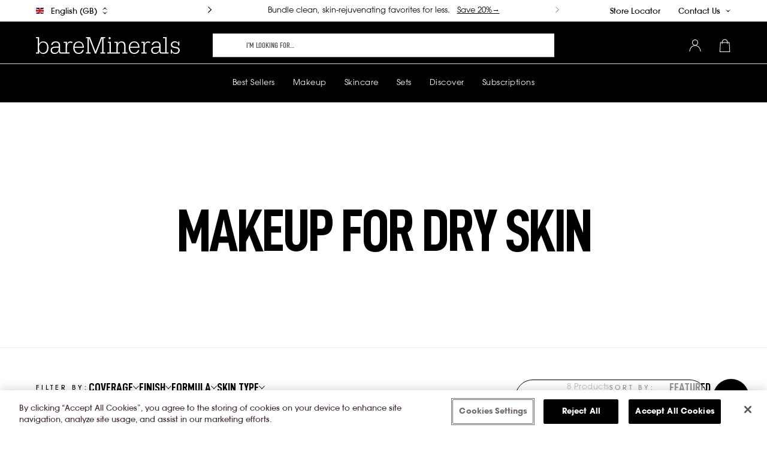

--- FILE ---
content_type: text/css
request_url: https://www.bareminerals.co.uk/cdn/shop/t/311/assets/component-main-collection-product-grid.css?v=160334532869240808961769091940
body_size: -201
content:
.collection-grid{padding:var(--gutter);grid-template-columns:repeat(2,minmax(0,1fr));column-gap:var(--gutter);row-gap:calc(var(--gutter) * 2)}.collection-grid__no-results-search{grid-column:span 2}.collection-grid.loading [data-load-more]{opacity:.5;pointer-events:none}.collection-grid__load-more,.klevu-landing__load-more{border-top:1px solid var(--color-light-tan);grid-column:span 2;padding:calc(var(--gutter) * .75) 0;gap:calc(var(--gutter) * .25);display:grid}.collection-grid__load-more [data-load-more],.klevu-landing__load-more .kuLoadMoreBtn{min-width:14.9rem}.collection-grid__empty{grid-column:span 2;text-align:center}.collection-grid__empty p{padding-top:2rem}.collection-grid .ceb-wrapper{min-height:100%}.collection-grid .ceb--span-single{height:100%}@media (min-width: 768px){.collection-grid__no-results-search{grid-column:span 3}.collection-grid .ceb--span-single{height:unset}.collection-grid{padding:var(--gutter);grid-template-columns:repeat(3,minmax(0,1fr));row-gap:7rem}.collection-grid__load-more,.collection-grid__empty{grid-column:span 3}.collection-grid__empty{text-align:left}.collection-grid>*:nth-child(odd).ceb--span-single,.collection-grid>*:nth-child(2n).ceb--span-single{width:100%;margin-right:0;margin-left:0}}@media (min-width: 1200px){.collection-grid__no-results-search{grid-column:span 4}.collection-grid{grid-template-columns:repeat(4,minmax(0,1fr))}.collection-grid .ceb-wrapper{min-height:unset}.collection-grid__load-more,.collection-grid__empty{grid-column:span 4}}
/*# sourceMappingURL=/cdn/shop/t/311/assets/component-main-collection-product-grid.css.map?v=160334532869240808961769091940 */


--- FILE ---
content_type: text/css
request_url: https://www.bareminerals.co.uk/cdn/shop/t/311/assets/component-collection-editorial-block.css?v=133304233224467923091769091635
body_size: 9
content:
.ceb-container{padding-top:var(--gutter);padding-bottom:var(--gutter)}.ceb{overflow:hidden}.ceb--span-single{grid-column:span 1}.ceb--span-half,.ceb--span-full{grid-column:span 2}.ceb__content{padding:calc(var(--gutter) * 1.25) calc(var(--gutter) * .4)}.ceb__content.ceb__content--overlay-filter{background:var(--color-gradient-overlay);position:absolute;width:100%;height:100%}.ceb__text{gap:16px;padding-bottom:16px}.ceb__image adaptive-image,.ceb__image adaptive-video{height:100%}.ceb--text_overlay .ceb__text{row-gap:16px}.ceb--span-half.ceb--text_overlay{min-height:375px}.ceb--text_overlay .ceb__content-wrap{justify-content:space-between;flex-direction:column}.ceb--text_with_image .ceb__content-wrap{max-width:220px;margin:0 auto;flex-direction:column;gap:8px;min-width:0}.ceb--text_with_image.ceb--span-full .ceb__content-wrap{max-width:none}.ceb--text_with_image .ceb__image{min-width:0}.ceb--text_with_image .ceb__image adaptive-image,.ceb--text_with_image .ceb__image adaptive-video{aspect-ratio:1/1}.ceb--text_with_image:not(.ceb--span-single) .ceb__content{padding:calc(var(--gutter) * 2) calc(var(--gutter) * .8)}.ceb--text_with_image:not(.ceb--span-single) .ceb__content.ceb__content-not-overlay{order:2}.ceb--text_with_image:not(.ceb--span-single) .ceb__image.ceb__image-not-overlay{order:1}.editorial-block-body-container ul,.editorial-block-body-container ol{text-align:left}.editorial-block-body-container ul{padding-left:0}.editorial-block-body-container ol{padding-left:15px}.editorial-block-body-container ul li{list-style-type:none;display:flex;align-items:center;gap:1rem}.editorial-block-body-container li:before{content:"\200b";position:relative;bottom:1px;width:7px;height:7px;min-width:7px;min-height:7px;border-radius:100%}.editorial-block-body-container.list-bullets--white li:before{background-color:#fff}.editorial-block-body-container.list-bullets--black li:before{background-color:#000}.editorial-block-terms{margin-top:7px}.editorial-block-terms p,.editorial-block-terms a{font-size:calc(.9 * var(--font-scale-body));line-height:1}.editorial-block-terms a{color:inherit}.ceb adaptive-video.desktop-block{display:none}.ceb adaptive-video.mobile-block{display:block}@media (max-width: 767px){.ceb__content{word-break:break-word}}@media (min-width: 768px){.ceb--span-full{grid-column:span 3}.ceb--text_overlay.ceb--span-single{grid-column:span 1;max-height:92%}.ceb--text_overlay .ceb__image{aspect-ratio:unset;max-width:100%;position:absolute}.ceb--text_overlay:not(.ceb--span-single) .ceb__content{padding:calc(var(--gutter) * .83333) calc(var(--gutter) * .5) var(--gutter)}.ceb--text_overlay .ceb__content-wrap{max-width:40rem;margin:0 auto}.ceb__content{padding:calc(var(--gutter) * .8) var(--gutter)}.ceb--text_with_image .ceb__content{padding:calc(var(--gutter) * .5)}.ceb--span-full.ceb--text_with_image .ceb__image{overflow:hidden}.ceb--span-full.ceb--text_with_image .ceb__content{padding:var(--gutter)}.ceb--text_with_image:not(.ceb--span-single) .ceb__content.ceb__content-not-overlay{order:1}.ceb--text_with_image:not(.ceb--span-single) .ceb__image.ceb__image-not-overlay{order:2}.ceb--text_with_image:not(.ceb--span-single) .ceb-wrapper{grid-template-columns:50% 50%;align-items:stretch}.ceb--text_overlay .ceb-wrapper{min-height:100%}.ceb--text_with_image:not(.ceb--span-single) .ceb__content{display:grid;align-items:center}.ceb--span-half.ceb--text_with_image .ceb__image adaptive-image,.ceb--span-half.ceb--text_with_image .ceb__image adaptive-video{aspect-ratio:calc(314 / 471)}.ceb--span-full.ceb--text_with_image .ceb__image adaptive-image,.ceb--span-full.ceb--text_with_image .ceb__image adaptive-video{aspect-ratio:calc(661 / 329)}.ceb adaptive-video.desktop-block{display:block}.ceb adaptive-video.mobile-block{display:none}}@media (min-width: 1200px){.ceb--span-full{grid-column:span 4}}
/*# sourceMappingURL=/cdn/shop/t/311/assets/component-collection-editorial-block.css.map?v=133304233224467923091769091635 */


--- FILE ---
content_type: text/css
request_url: https://www.bareminerals.co.uk/cdn/shop/t/311/assets/section-featured-content-carousel.css?v=85903065683731345551769091785
body_size: -198
content:
.featured-content-carousel{padding-right:0;position:relative}.slider{padding:var(--gutter) 0;display:block}.featured-content-carousel .slider__title-container{margin-bottom:4rem;padding-right:var(--gutter);height:100%}.slide__heading{margin-bottom:1.2rem;margin-top:0}.slide__subheading{margin:0 0 1.2rem}.featured-content-carousel--slide__image-container{width:100%;aspect-ratio:1;margin-bottom:20px}.slide__text-container{max-width:16.8rem}.button-container{margin-top:4rem;flex-grow:1;display:flex;align-items:flex-end}.featured-content-carousel--slider_block{flex-direction:column;scroll-snap-align:start;min-width:unset;width:55vw;flex-shrink:0;margin-right:5.6rem}.featured-content-carousel--slider_block:last-of-type{margin-right:var(--gutter)}@media (min-width: 768px){.slider__title-container{padding-right:unset}.featured-content-carousel{padding-right:var(--gutter)}.slide__subtitle{margin-top:0}.featured-content-carousel--slide__image-container{margin-bottom:0;margin-right:3rem;max-width:28.5rem}.featured-content-carousel--slide__image-container.no-image{aspect-ratio:1}.slide__text-container{max-width:17rem}.button-container{margin-top:2rem;display:block;flex-grow:unset;align-items:unset}.featured-content-carousel--slider_block{flex-direction:row;min-width:min(55rem,55vw);width:unset;align-items:center;margin-right:6rem}.featured-content-carousel--slide__image,.featured-content-carousel--slide__video{max-height:28.5rem;min-width:28.5rem}.featured-content-carousel--slider_block:last-of-type{margin-right:0}}@media (min-width: 1440px){.featured-content-carousel--slider_block{flex-direction:row;min-width:51.5rem;width:unset;align-items:center;margin-right:6rem}}.featured-content-carousel swiper-container::part(container),.featured-content-carousel swiper-container{position:unset}.featured-content-carousel swiper-container::part(button-prev),.featured-content-carousel swiper-container::part(button-next){position:absolute;top:47px;left:unset}.featured-content-carousel swiper-container::part(button-next){right:var(--gutter)}.featured-content-carousel swiper-container::part(button-prev){right:calc(var(--gutter) + 30px + 8px)}@media (min-width: 768px){.featured-content-carousel swiper-container::part(button-next),.featured-content-carousel swiper-container::part(button-prev){top:87px}.featured-content-carousel swiper-container::part(button-next){right:calc(var(--gutter) * 2)}.featured-content-carousel swiper-container::part(button-prev){right:calc(var(--gutter) * 2 + 30px + 8px)}}
/*# sourceMappingURL=/cdn/shop/t/311/assets/section-featured-content-carousel.css.map?v=85903065683731345551769091785 */


--- FILE ---
content_type: text/css
request_url: https://www.bareminerals.co.uk/cdn/shop/t/311/assets/section-accordion.css?v=163983498328933395321769091768
body_size: -341
content:
.accordion-section{padding:3rem 0}@media screen and (min-width: 768px){.accordion-section{padding:6rem 0}}.accordion-section .accordion{margin-top:4rem;border-bottom:1px solid var(--color-beige)}@media screen and (min-width: 768px){.accordion-section .accordion{padding-top:2rem}}.accordion-section .accordion__title{max-width:calc(100% - 6rem);min-height:1.6rem;margin:0;word-break:break-word;line-height:.92;text-transform:uppercase}.accordion-section .accordion__summary{padding:0 0 2.4rem;display:flex;justify-content:space-between;align-items:center}.accordion-section .accordion__summary{list-style:none}.accordion-section .accordion__summary::-webkit-details-marker{display:none}.accordion-section .accordion__content{word-break:break-word}.accordion-section .accordion__content h1,.accordion-section .accordion__content h2,.accordion-section .accordion__content h3,.accordion-section .accordion__content h4,.accordion-section .accordion__content h5,.accordion-section .accordion__content h6{line-height:1;margin-bottom:1.2rem;margin-top:0}.accordion-section .accordion__content h3{font-size:1.1rem;line-height:1.5rem;font-family:var(--font-body);font-weight:700;letter-spacing:4px;text-transform:uppercase}.accordion-section .accordion__content p{font-size:1.4rem;line-height:2rem;font-family:var(--font-body);font-weight:300;letter-spacing:.5px;margin:0 0 2.4rem}@media screen and (min-width: 768px){.accordion-section .accordion__content p{font-size:1.5rem}}.accordion-section .accordion__content p a{color:currentColor;text-decoration:underline}.accordion-section .accordion .icon-accordion{text-align:right;align-self:center;min-width:1.6rem;margin-right:1rem;fill:var(--hh-color-foreground)}.accordion-section .accordion details[open] .icon-accordion line:first-child{display:none}
/*# sourceMappingURL=/cdn/shop/t/311/assets/section-accordion.css.map?v=163983498328933395321769091768 */


--- FILE ---
content_type: text/css
request_url: https://www.bareminerals.co.uk/cdn/shop/t/311/assets/section-banner-inset-with-text.css?v=7132740909721281141769091773
body_size: -502
content:
.banner-inset-with-text__container{max-width:100%;overflow:hidden}.banner-inset-with-text__image-container{background-position:center;background-size:cover;background-repeat:no-repeat}.banner-inset-with-text__text-container{padding:2.5rem}.banner-inset-with-text__body{margin:2rem auto 1rem}.banner-inset-with-text__heading--h3{font-family:var(--font-body);font-size:1.3rem;line-height:1.8rem;font-weight:700;letter-spacing:.5px;margin:0}.banner-inset-with-text__button-container{text-align:center;margin-top:calc(var(--gutter) / 4)}@media (min-width: 768px){.banner-inset-with-text__container{padding-left:0;padding-right:0}.banner-inset-with-text__text-container{padding:6rem}.banner-inset-with-text__text-container .banner-inset-with-text__body-text{max-width:52rem;margin:0 auto}.banner-inset-with-text__body{max-width:750px}}
/*# sourceMappingURL=/cdn/shop/t/311/assets/section-banner-inset-with-text.css.map?v=7132740909721281141769091773 */


--- FILE ---
content_type: text/css
request_url: https://www.bareminerals.co.uk/cdn/shop/t/311/assets/section-main-product.css?v=83525970963762911641769091940
body_size: 1085
content:
.single-product-spacing{padding-top:var(--gutter)}.single-product__details--grid{display:block;position:relative}.container.relative{position:relative}.skip-nav{color:#fff;font-weight:700;left:0;padding:4px;position:absolute;opacity:0;transform:translateY(-500%)}.skip-nav:focus{opacity:1;transform:translateY(0)}.product-details__container{order:1}.product-media__container{order:2}.product-details__container .border-gradient-ambient-gold-outline{background-image:linear-gradient(var(--color-warm-white),var(--color-warm-white)),var(--color-gradient-ambient-gold-outline)}.product-media__container.vto-enabled{aspect-ratio:1}.product__good-rewards{padding:24px 20px;border-radius:8px;background-color:var(--color-warm-white);box-shadow:unset!important}.product__good-rewards--pdp{margin-top:30px}.product__good-rewards--quick-view{margin-top:24px}.product__good-rewards-title,.product__good-rewards-pre-points-text{margin-bottom:12px}.product__good-rewards-title-text{margin-left:8px;display:inline-block}.single-product-page--mobile-only .adaptive-image__icon{display:none}.product-details__inner{max-width:480px;margin:0 auto}.single-product-page--mobile-only .product-details__inner{padding-bottom:6rem}.product-details__price.price,.product-header-actions{margin-bottom:calc(var(--gutter) / 4)}.product-header__product-title{margin:0 0 calc(var(--gutter) / 4)}.product__description{margin-bottom:calc(var(--gutter) / 4)}.product__description p{line-height:1.42;margin:0 0 calc(var(--gutter) / 4)}.price{margin:10px 0}.price-item--regular{margin:0 calc(var(--gutter) / 7) 0 0}dd{margin:0}.atc-container{margin-top:calc(var(--gutter) / 3);position:relative}.atc-container button{position:relative;height:60px}.atc-container button:disabled,.atc-container .button:disabled{opacity:1;background-color:var(--color-other-gray)}.atc-container svg{position:absolute;right:20px;width:18px;height:18px;top:50%;transform:translateY(-50%)}.dynamic-checkout-wrapper{margin-top:16px}.dynamic-checkout-wrapper--hidden{display:none}.atc-separator{margin:0 5px}.product-accordions-container{margin-top:calc(var(--gutter))}.product-details-container{order:2}.product-media-container{order:1}.view-full-details-link{padding:calc(var(--gutter) / 4) 0 50px}@media (max-width: 922px){.container .grid .product-media-container{padding-left:var(--gutter);padding-right:var(--gutter)}.container .grid .product-media-container{padding-left:calc(var(--gutter) / 2);padding-right:0}}quick-shop .atc-container{display:none}quick-shop .atc-container.atc-quick-shop{display:block}quick-shop .atc-container button{position:fixed;bottom:30px;z-index:calc(var(--z-index-dropdown-shadow) * 2.2 + 1);width:calc(100vw - var(--gutter) * 2)!important;max-width:480px}@media (min-width: 992px){quick-shop .atc-container button{max-width:400px}}main-product[data-quick-shop] .view-full-details-link{padding:calc(var(--gutter) / 4) 0}main-product[data-quick-shop] .single-product__details{padding-bottom:5rem}.container .single-product-wrapper .product-details-container .product-header-actions{display:flex;align-items:center;margin-bottom:calc(var(--gutter) / 4)}.container .single-product-wrapper .product-details-container .product-header-actions span{flex:1}.container .single-product-wrapper .product-details-container .product-header-actions span.product-new{font-weight:600;color:var(--color-black)}.container .single-product-wrapper .product-details-container .product-header-actions span.favorite{text-align:right}.container .single-product-wrapper .product-details-container .product-header-actions span.favorite svg path{fill:var(--color-black)}.container .single-product-wrapper .product-details-container h1{margin:0 0 calc(var(--gutter) / 4);color:var(--color-black);font-weight:100}.container .single-product-wrapper .product-details-container .product__description{color:var(--color-dark-gray);line-height:1.2;margin-bottom:calc(var(--gutter) / 4)}.container .single-product-wrapper .product-details-container .price.price--on-sale .price__regular{display:none}.single-product-wrapper .product-details__inner .price dl>.price__regular .price-item--regular{margin-right:0}.container .single-product-wrapper .product-details-container .price dl{margin:10px 0}.price dl .price__sale{display:flex}.price dl .price__sale .price__compare .price-item--regular{margin:0;color:var(--color-dark-gray);font-size:1.2rem}.price dl .price__sale dd .price-item--sale{margin:0;font-size:1.2rem;line-height:1}.price .badge{display:none}.container .single-product-wrapper .product-details-container .sale__message p{color:var(--color-black);font-weight:600;margin:0}.product-details__new-and-improved{margin:2.4rem 0}.product-details__new-and-improved-hero{margin-bottom:1.2rem;padding-top:13rem;position:relative}.product-details__new-and-improved-background{border-radius:.8rem;display:block;bottom:2rem;left:0;max-height:9rem;min-width:100%;overflow:hidden;perspective:1px;position:absolute;right:0;top:2rem}.product-details__new-and-improved-product{left:50%;max-width:13rem;position:absolute;top:0;transform:translate(-50%);z-index:1}.product-details__new-and-improved-title{position:relative;align-items:center;column-gap:10px;display:inline-flex;flex-direction:row;font-size:1.8rem;justify-content:flex-start;line-height:1.3333;margin-bottom:.8rem}.product-details__new-and-improved-copy{font-weight:300;letter-spacing:.5px;line-height:1.8rem;margin:0}.product-details__new-and-improved-link{top:0;right:0;bottom:0;left:0;position:absolute;z-index:2}.sale__message{margin:1rem 0}@media (min-width: 768px){.single-product-page .single-product-wrapper{grid-template-columns:repeat(2,1fr)}.product-media__container{order:1}.single-product-page--mobile-only .product-media__container{padding:0}.product-details__container{order:2}}@media (min-width: 992px){.product-media__container{padding:0 30px}.single-product__details--grid{display:grid}.template-product{overflow-x:visible}.product-details__new-and-improved{margin:3rem 0}.sale__message{line-height:2rem;margin:.2rem 0}}.atc-container button.notify-me .atc-separator,.atc-container button.notify-me .atc-price,.atc-container button.notify-me svg,.atc-container button.out-of-stock .atc-separator,.atc-container button.out-of-stock .atc-price,.atc-container button.out-of-stock svg{display:none}.product-details__divided-line{position:relative;margin:3rem 0 1.4rem}.product-details__divided-line:before,.product-details__divided-line:after{content:"";position:absolute;width:40%;height:.2rem;top:50%;margin-top:-.1rem;background-image:var(--color-gradient-ambient-gold-outline);z-index:-1}.product-details__divided-line:before{left:0}.product-details__divided-line:after{right:0}.product-details__divided-line span{padding:0 3rem;background-color:var(--color-white)}.product-details__container .price.price--segment{flex-direction:column}.product-details__container .price.price--segment .product-details__price{order:unset;gap:1rem}[location=pdp]{--og-selector-tan: var(--color-light-tan)}[location=pdp] og-optout-button,[location=pdp] og-optin-button{width:100%;padding:1rem;font-weight:400}[location=pdp] og-price[regular],[location=pdp] og-price[subscription]{float:right;font-weight:400;font-size:1.6rem}[location=pdp] og-optout-button,[location=pdp] og-optout-button og-price[regular]{font-weight:700;opacity:1;color:var(--color-black)}[location=pdp] og-optout-button,[location=pdp] og-optin-button[subscribed]{background:var(--og-selector-tan)}[location=pdp] og-optout-button[subscribed],[location=pdp] og-optout-button[subscribed] og-price[regular]{background:transparent;font-weight:400}[location=pdp] og-optin-button[subscribed],[location=pdp] og-optin-button[subscribed] og-price{font-weight:700}[location=pdp] .og-frequency-row{background:var(--og-selector-tan);padding:0 1rem 1rem 3.9rem}[location=pdp] og-text[key=offerEveryLabel]{margin-top:0}[location=pdp] og-optin-button[subscribed]+.og-frequency-row{display:block}[location=pdp] og-optin-button+.og-frequency-row{display:none}.yotpo-product-points-inner-wrapper{display:flex;gap:.25rem}.yotpo-widget__quick-view{margin-top:16px}
/*# sourceMappingURL=/cdn/shop/t/311/assets/section-main-product.css.map?v=83525970963762911641769091940 */


--- FILE ---
content_type: text/css
request_url: https://www.bareminerals.co.uk/cdn/shop/t/311/assets/section-megamenu-v2.css?v=140391856248646293291769091816
body_size: 618
content:
.megamenu{display:flex;position:absolute;bottom:0;top:0;right:0;width:85vw;z-index:var(--z-index-highest);overflow-y:auto;flex-direction:column;visibility:hidden;transform:translate(100%);pointer-events:none;transition-timing-function:ease;transition-property:transform,visibility}.megamenu.active{display:flex;visibility:visible;pointer-events:unset;transform:none;z-index:calc(var(--z-index-highest) + 1)}.megamenu__open-mobile-menu{padding:3.2rem 0 0 2.5rem}.megamenu-container{flex-direction:column}.megamenu__flex-container{flex-grow:1;width:100%}.megamenu__flex-container>.megamenu__block.megamenu__menu+.megamenu__feature{margin-top:4.4rem}.megamenu__flex-container>.megamenu__block.megamenu__small-feature+.megamenu__feature{margin-top:3rem}.megamenu__flex-container>.megamenu__block:not(.megamenu__small-feature)+.megamenu__small-feature{margin-bottom:0}.megamenu__menu{padding:1rem 2.5rem 0;flex-grow:1}.megamenu__block img{height:auto}.megamenu__menu img{margin:0}.megamenu__menu-n3{margin-bottom:.8rem;display:block}.megamenu__menu-n4:not(.megamenu__menu-col--has-grandchild){margin:0 0 1.6rem;display:inline-block}.megamenu__menu-n4:not(.megamenu__menu-col--has-grandchild) a{color:inherit;text-decoration:none}.megamenu__menu-col--has-grandchild{margin:1.4rem 0 1.6rem}.megamenu__menu-col__image{order:2}.megamenu__menu-col--dropdown-child-menu{order:1;margin:0 0 1rem}.megamenu__menu-col--dropdown-child-menu li{margin-bottom:1.6rem}.megamenu__menu-col--dropdown-child-menu li:last-child{margin-bottom:0}.megamenu__menu-col--dropdown-child-menu svg{margin-right:6px}.megamenu__menu-col--dropdown-child-menu svg path{fill:var(--color-black)}.megamenu__small-feature{margin-top:3rem}.megamenu__small-feature .megamenu__feature-thumb:after{content:"";position:absolute;top:0;left:0;width:100%;height:100%}.megamenu__small-feature-content{padding-top:1rem;padding-left:var(--gutter);padding-right:var(--gutter)}.megamenu__small-feature-thumb-link{line-height:1;display:block;text-decoration:none}.megamenu__small-feature-thumb-link img{width:100%;height:auto}.megamenu__small-feature-title{margin-top:1.6rem;margin-bottom:.8rem}.megamenu__feature{position:relative;height:305px;width:100%}.megamenu__feature a{display:block;height:100%}.megamenu__feature-title{margin-bottom:.8rem}.megamenu__feature-background{position:absolute;top:0;left:0;width:100%;height:100%;background-size:cover;background-position:center}.megamenu__feature-content{position:absolute;background:linear-gradient(180deg,#3e2b2e00,#3e2b2ecc 100% 100%);bottom:0;width:100%;min-height:175px;padding:3rem 2rem}.megamenu__link-with-images--wrapper{margin:0;padding:0;list-style:none}.megamenu__link-with-images:first-child{padding-top:3.2rem}.megamenu__link-with-images__link{margin-bottom:2rem;padding-left:2.5rem;padding-right:2.5rem}.megamenu__link-with-images__link adaptive-image{margin-right:2rem;width:40px;height:auto}.megamenu__link-with-images__button{margin-top:1rem;padding-left:2.5rem;margin-bottom:4.4rem}@media (min-width: 992px){.megamenu__menu{padding:3rem 2.5rem 0;flex-grow:1}.megamenu__menu-col--dropdown-child-menu{order:1;margin:0 0 2rem}.megamenu{top:100%;opacity:1;transform:none;transition-timing-function:ease}.megamenu.active{opacity:1}.megamenu-container{flex-direction:row}}@media (min-width: 992px){.megamenu{height:unset;padding-bottom:unset;overflow-y:unset;height:fit-content;min-height:465px;max-height:unset;left:0;width:100%;flex-direction:row}.megamenu__small-feature-content{padding-top:1rem;padding-left:0;padding-right:0}.megamenu__flex-container{flex-direction:row;padding-bottom:0;min-height:unset}.megamenu__menu-col__image{order:1}.megamenu__menu-col-nav-title{margin-bottom:2rem}.megamenu__menu-col__image adaptive-image{margin-bottom:calc(var(--gutter) / 2)}.megamenu__menu img{margin:0 0 3rem}.megamenu__menu-col--dropdown-child-menu{order:2}.megamenu__menu-col--dropdown-child-menu li{margin-bottom:.8rem}.megamenu__menu-col--has-grandchild{margin:1.2rem 0 .8rem}.megamenu__flex-container>.megamenu__block:not(.megamenu__feature)+.megamenu__feature{margin-left:auto}.megamenu__flex-container>.megamenu__block.megamenu__small-feature+.megamenu__feature{margin-left:2rem}.megamenu__flex-container>.megamenu__block:not(.megamenu__small-feature)+.megamenu__small-feature{margin-left:auto;margin-bottom:2.5rem}.megamenu__menu{padding:5rem 3.2rem;flex-basis:20%;width:20%;min-width:210px;flex-grow:unset}.megamenu__menu:nth-child(5){flex-basis:30%;width:30%;position:relative}.megamenu__menu:nth-child(5):before{content:"";position:absolute;left:0;top:5rem;bottom:5rem;border-left:1px solid var(--color-light-gray)}.megamenu__menu:first-child{padding-left:6.3rem}.megamenu__atelier-mercier .megamenu__menu:first-child{padding-left:3.2rem}.megamenu__atelier-mercier .megamenu__flex-container{justify-content:center}.megamenu__atelier-mercier .megamenu__menu-col--dropdown-child-menu li a:hover:after{background-image:var(--color-gradient-ambient-gold-fill)}.megamenu__menu-n4:not(.megamenu__menu-col--has-grandchild){font-size:3.2rem;line-height:4.1rem;font-family:var(--font-title);text-transform:uppercase;font-weight:500;color:var(--color-black);margin-bottom:2rem}.megamenu__small-feature{margin:5rem 6rem 0 0;max-width:250px;width:100%}.megamenu__small-feature-title{margin-top:2rem}.megamenu__feature{height:100%;width:360px;align-self:flex-end}.megamenu__feature:first-of-type{margin-left:auto}.megamenu__feature-content{padding:5rem;text-align:center}.megamenu__link-with-images:first-child{padding-top:5rem}.megamenu__link-with-images__link{width:max-content;padding-left:6rem}.megamenu__link-with-images__button{padding-left:6rem;margin-bottom:unset}}
/*# sourceMappingURL=/cdn/shop/t/311/assets/section-megamenu-v2.css.map?v=140391856248646293291769091816 */


--- FILE ---
content_type: text/css
request_url: https://www.bareminerals.co.uk/cdn/shop/t/311/assets/slideout.css?v=13798797080346077421769091940
body_size: 56
content:
.slideout-email-form__title,.slideout-email-form__caption{margin:0 0 calc(var(--gutter) / 4)}.email-container__form-container{gap:calc(var(--gutter) * 1.25)}.email-container__form-container .checkbox-container{margin-bottom:0}.email-container__form-container form .opt-in{font-size:1.2rem;margin:0 0 calc(var(--gutter) / 4)}.slideout-email-form__actions{margin:0;padding:0;list-style:none}.slideout-email-form__actions li{flex:1;margin-right:15px}.slideout-email-form__actions li:last-child{margin-right:0}.slideout-content--stick-actions{min-height:100%;padding:0 var(--gutter)}.slideout-content--stick-actions .slideout-content__actions{position:sticky;bottom:0;left:0;z-index:var(--z-index-modal);padding:calc(var(--gutter)) 0;background-color:var(--color-white)}.email-container__inner{visibility:hidden;pointer-events:none;opacity:0;transition-duration:.25s;transition-timing-function:ease;transition-property:opacity,visibility;height:0}.email-container--active{visibility:visible;pointer-events:unset;transition-delay:0s;transition-duration:.25s;opacity:1;transform:none;height:unset}.slideout__support-menu-link{margin-bottom:2.4rem;display:block;text-decoration:none}.slideout__support-menu-link_first{margin-top:4.8rem}.slideout__support-menu-container adaptive-image{margin-left:-25px;width:calc(100% + 50px);margin-top:-15px}.slideout__support-menu-container{display:flex;flex-direction:column}@media (min-width: 768px){.email-container__form-container{gap:calc(var(--gutter) / 2)}.slideout-content--stick-actions .slideout-content__actions{padding:calc(var(--gutter) / 2) 0}.slideout__support-menu-container{display:grid}.slideout__support-menu-container adaptive-image{margin-left:-6rem;width:calc(100% + 12rem);margin-top:3rem;order:2;margin-bottom:-3rem}.slideout__support-menu-link_first{margin-top:3rem}.slideout__support-menu-link{margin-bottom:4.8rem}.slideout-content--stick-actions .slideout-content__actions{padding-bottom:calc(var(--gutter) / 2)}}.slideout__notify-me-container{display:flex;flex-direction:column;padding-top:calc(var(--gutter) / 2)}.slideout__notify-me-contents{flex-direction:column;align-items:center;gap:1.2rem;text-align:center;padding-bottom:3rem}.slideout__notify-me-form{display:flex;flex-direction:column;gap:3.2rem}.slideout__notify-me-form .checkbox-container .checkmark{border-image-source:unset}.slideout__notify-me-form .checkbox-container .text{font-weight:500}.slideout__notify-me-newsletter__desc{padding-top:.4rem;padding-bottom:1rem}.slideout__notify-me-action{position:fixed;padding:var(--gutter);left:0;right:0;bottom:0;background-color:var(--color-white)}.slideout__notify-me-image{width:10.1rem;margin-bottom:.8rem}.slideout__notify-me-variant{gap:1.2rem;align-items:center}.slideout__notify-me-variant .color-select-inner{width:1.845rem;height:1.845rem;position:relative}@media (min-width: 768px){.slideout__notify-me-action{padding-top:4rem;padding-bottom:2rem}.slideout__notify-me-action button{height:6rem}.slideout__notify-me-image{margin-bottom:0}}@media (min-width: 992px){.slideout__notify-me-action{left:unset;width:52rem}}
/*# sourceMappingURL=/cdn/shop/t/311/assets/slideout.css.map?v=13798797080346077421769091940 */


--- FILE ---
content_type: text/css
request_url: https://www.bareminerals.co.uk/cdn/shop/t/311/assets/dropdown.css?v=135794159074058399541769091727
body_size: -186
content:
.dropdown-options{list-style-type:none;padding:0 12px 12px;margin:0;max-height:320px;overflow-y:auto}.dropdown-options .dropdown-option{color:var(--color-black);padding:10px 15px;text-decoration:none;display:flex;width:100%;border:1px solid transparent;text-align:left;background-color:transparent;-moz-transition:.25s;-o-transition:.25s;-webkit-transition:.25s;transition:.25s}.dropdown-options .dropdown-option:hover,.dropdown-options .dropdown-option.selected,.dropdown-options li[role=option]:focus{cursor:pointer;background-color:var(--color-white);box-shadow:4px 4px 12px #d2b29a66,-4px -4px 12px #fffbf7}.dropdown-options .dropdown-option .input[checked=true]~.checkmark{display:block}.dropdown-option.variant .input{opacity:0}.dropdown-options .dropdown-option .checkmark{flex:1;text-align:right;display:none}.dropdown-icon{pointer-events:none;position:absolute;width:7px;top:50%;right:0}.dropdown-icon svg{width:100%;height:100%;display:block;transform:rotate(90deg);color:var(--color-black)}[open=true]>.dropdown-icon svg{transform:rotate(270deg)}.dropdown-menu ul li{list-style:none}.dropdown-menu-title{margin-bottom:10px;padding-bottom:10px;border-bottom:1px solid var(--color-light-tan);display:block}.dropdown-menu .variant-title{line-height:20px}.dropdown-options__variant .swatch-description{line-height:15px}.color-select-inner{width:32px;height:32px}.dropdown-options ul{padding:0;margin-bottom:20px}.dropdown-options .dropdown-menu{display:none}.dropdown-options .dropdown-menu:has(li){display:initial}.dropdown-option.variant{display:flex;flex-direction:row;flex-wrap:nowrap;align-items:center;padding:10px;width:100%;position:relative;gap:1rem}.dropdown-option.variant .input{position:absolute}.dropdown-options--text{display:flex;flex-direction:column}.dropdown-option.variant .swatch-description{font-family:var(--font-body);font-weight:300;font-size:13px;line-height:20px;overflow:hidden}.dropdown-options__variant{display:flex;flex-direction:column}.swatch-separator{display:none}@media screen and (max-width: 480px){.dropdown-options--text{max-width:28rem}}@media screen and (max-width: 430px){.dropdown-options--text{max-width:23rem}}
/*# sourceMappingURL=/cdn/shop/t/311/assets/dropdown.css.map?v=135794159074058399541769091727 */


--- FILE ---
content_type: text/css
request_url: https://www.bareminerals.co.uk/cdn/shop/t/311/assets/component-product-consolidation.css?v=144151809588841492101769091940
body_size: 5211
content:
/** Shopify CDN: Minification failed

Line 152:29 Expected ")" to end URL token

**/
/* Section Featured Products Carousel */
.featured-products-carousel {
    padding: calc(var(--gutter) * 2) 0;
  }

  .featured-products-carousel__heading {
    width: 52%;
  }

  #NostoPopUp .featured-products-carousel__heading {
    width: 100%;
  }

  .featured-products-carousel__products {
    padding-top: 20px;
    position: relative;
    margin-right: 0;
  }

  .featured-products-carousel__slider {
    position: unset;
  }

  .featured-products-carousel__slider-header {
    position: absolute;
    right: 0;
    top: -50px;
  }

  .featured-products-carousel__slider-header [data-slider-status] {
    min-width: 55px;
    text-align: center;
  }

  .featured-products-carousel-nosto__container
    .featured-products-carousel__slider-header [data-slider-status] {
    display: none;
  }

  .featured-products-carousel__slider-items {
    column-gap: 67px;
    list-style: none;
    margin: 0;
    padding-right: 0px;
    position: unset;
  }

  .featured-products-carousel__slider swiper-container::part(container)  {
    position: unset;
  }

  .featured-products-carousel__slider-item {
    flex-direction: column;
    scroll-snap-align: start;
    width: 21.3rem;
    flex-shrink: 0;
    padding: 0 30px;
  }

  #NostoPopUp .featured-products-carousel__slider-item {
    min-height: 100%;
    height: auto;
  }

  #NostoPopUp .swatch-line {
    justify-content: center;
  }

  #NostoPopUp .featured-products-carousel__slider-item product-card {
    min-height: 100%;
    display: flex;
    flex-direction: column;
  }

  #NostoPopUp .featured-products-carousel__slider-item product-card .cart-popup__item-image {
    width: 100%;
    flex-grow: 0;
  }

  #NostoPopUp .featured-products-carousel__slider-item product-card .cart-popup__item-price-line {
    justify-self: unset;
  }

  featured-products-carousel-nosto .featured-products-carousel__slider-item:first-of-type {
    margin-left: -30px;
  }


  @media (min-width: 768px) {
    .featured-products-carousel {
      padding: var(--gutter) 0;
    }
  }

  @media (min-width: 992px) {
    #NostoPopUp .featured-products-carousel {
      padding-top: 40px;
    }

    .featured-products-carousel__heading {
      width: 100%;
    }

    .featured-products-carousel__products {
      padding-top: 42px;
    }

    .featured-products-carousel__slider-header {
      top: -75px;
    }

    .featured-products-carousel__slider-header.no-carousel-controls {
      display: none;
    }

    .featured-products-carousel__slider-items {
      column-gap: var(--gutter);
      margin-right: 0;
      padding-right: 0;
    }

    .featured-products-carousel__slider-item {
      flex-direction: row;
      width: calc((100% - var(--gutter) * 3) / 4);
      align-items: center;
      padding: 0;
      padding-right: 60px;
    }

    featured-products-carousel-nosto .featured-products-carousel__slider-item:first-of-type {
      margin-left: 0;
    }
  }

  .featured-products-carousel-nosto__container, .featured-products-carousel__products-wrapper {
    position: relative;
    padding-left: var(--gutter);
  }

  .featured-products-carousel__slider swiper-container::part(button-next), .featured-products-carousel__slider swiper-container::part(button-prev) {
    top: -7.5px;
    width: 30px;
    height: 30px;
    border: 0;
    padding: 0;
    border-radius: 0;
    background-image: url({{ "svg-right-chevron.svg" | asset_url }});
    background-repeat: no-repeat;
    background-position: center;
    color: transparent;
  }

  #NostoPopUp  .featured-products-carousel__slider swiper-container::part(button-next), #NostoPopUp  .featured-products-carousel__slider swiper-container::part(button-prev) {
    top: 28px;
  }

  .featured-products-carousel__slider swiper-container::part(button-next) {
    right: 0;
  }

  .featured-products-carousel-nosto__container .featured-products-carousel__slider swiper-container::part(button-next) {
    right: var(--gutter);
  }

  .featured-products-carousel__slider swiper-container::part(button-prev) {
    right: 38px;
    left: unset;
    rotate: 180deg;
  }

  .featured-products-carousel-nosto__container .featured-products-carousel__slider swiper-container::part(button-prev) {
    right: calc(var(--gutter) + 38px);
  }

  .featured-products-carousel__slider swiper-container::part(pagination) {
    top: -27.5px;
    right: calc(var(--gutter) + 50px);
    left: unset;
    width: 30px;
    height: 30px;
    font-weight: 600;
  }

  @media (min-width: 768px) {
    .featured-products-carousel__slider swiper-container::part(button-next), .featured-products-carousel__slider swiper-container::part(button-prev) {
      top: -12.5px;
    }

    .featured-products-carousel__slider swiper-container::part(pagination) {
      display: none;
    }
  }
  /* End Section Featured Products Carousel  */

  /* Section Collection Filters */
/* NOTE SAME CLASSES USED TO STYLE KLEVU SEARCH RESULTS LANDING and the COLLECTION PLPS's */
.collection-filters {
    border-top: 1px solid var(--color-light-tan);
    border-bottom: 1px solid var(--color-light-tan);
    padding: calc(var(--gutter) * 0.8) 0;
  }

  .collection-filters__main {
    grid-template-columns: 1fr;
  }

  .collection-filters__aside {
    gap: calc(var(--gutter) * 0.5);
    display: flex;
    justify-content: space-between;
  }

  .collection-filters__sortby {
    padding-left: calc(var(--gutter) * 0.4);
  }

  .collection-filters__list {
    gap: 30px;
    display: none;
  }

  .collection-filters__toggle {
    border: 0;
    background: none;
    gap: 8px;
    display: flex;
    width: 100%;
    justify-content: space-between;
    padding: 20px 0;
  }

  .collection-filters__filter-toggle button {
    height: 40px;
  }

  .collection-filters__toggle svg {
    transition: 0.3s ease transform;
  }

  .collection-filters__list-item[open] .collection-filters__toggle svg {
    transform: rotate(180deg);
  }

  .collection-filters__actions {
    grid-template-columns: repeat(2, 1fr);
    gap: 11px;
    padding-top: calc(var(--gutter) * 0.5);
    padding-bottom: calc(var(--gutter) * 0.5);
    padding-left: 20px;
    padding-right: 20px;
  }

  .collection-filters__list-item {
    border-top: 1px solid var(--color-light-tan);
    display: block;
  }

  .collection-filters__list-item:first-child {
    border-top: 0;
  }

  .collection-filters__list-item__dropdown {
    overflow: hidden;
    max-height: 0;
  }

  .collection-filters__list-item__dropdown > div:last-child {
    margin-bottom: 20px;
  }

  .collection-filters__slideout {
    flex-direction: column;
    min-height: 100%;
    margin-top: -18px;
  }

  .collection-filters__accordions {
    flex-grow: 1;
  }

  .collection-filters__list-item__dropdown .checkbox-container {
    margin: 0;
  }

  /* .collection-filters__list-item__dropdown .checkbox-container:focus-within,
  .collection-filters__list-item__dropdown .radio-container:focus-within {
    outline: none;
  } */

  .collection-filters__list-item__dropdown .checkbox-container .checkmark,
  .collection-filters__list-item__dropdown .radio-container .checkmark::after {
    transition: none;
  }

  .collection-filters__list-item[open] .collection-filters__list-item__dropdown {
    max-height: 1000px;
  }

  @media (max-width: 1199px) {
    .collection-filters__list-item[open] .collection-filters__list-item__dropdown {
      transition: max-height 0.8s ease;
    }
  }

  .collection-filters__active {
    gap: 12px;
    padding: 20px 0 0;
    display: none;
  }

  .collection-filters__filter-tag,
  .collection-filters__clear {
    padding: 0 12px;
    height: 30px;
    gap: 8px;
    border: 1px solid var(--color-black);
    padding-top: 2px;
  }

  .collection-filters__filter-tag svg {
    width: 10px;
    height: 10px;
    display: block;
    margin-top: -2px;
  }

  .collection-filters__filter-toggle {
    display: flex;
    min-width: 213px;
  }

  .collection-filters__sortby-wrapper {
    display: none;
  }

  @media (min-width: 768px) {
    .collection-filters {
      padding: 20px 0;
    }
  }

  @media (min-width: 992px) {
    .collection-filters {
      padding-top: calc(var(--gutter) * 0.66666);
      padding-bottom: calc(var(--gutter) * 0.66666);
    }
  }

  @media (min-width: 1200px) {
    .collection-filters__active {
      display: flex;
    }

    .collection-filters__aside {
      display: flex;
      justify-content: flex-end;
    }

    .collection-filters__sortby-wrapper {
      display: flex;
    }

    .collection-filters__sortby-wrapper span {
      padding-right: 2.4rem;
    }

    .collection-filters__list {
      display: flex;
    }

    .collection-filters__filter-toggle {
      display: none;
    }

    .collection-filters__list-item {
      border: 0;
    }

    .collection-filters__toggle {
      display: flex;
      width: auto;
      justify-content: start;
      padding: 0;
    }

    .collection-filters__list-item__dropdown {
      position: absolute;
      top: 100%;
      right: 0;
      box-shadow: var(--card-box-shadow);
      padding: 20px;
      border-radius: 8px;
      width: 220px;
      margin-top: 16px;
      visibility: hidden;
      opacity: 0;
      transform: translateY(10px);
      pointer-events: none;
      transition: all 0.2s ease-in-out;
      transition-duration: 0.1s;
      gap: 8px;
      z-index: var(--z-index-base);
    }

    .collection-filters__list-item[open] .collection-filters__list-item__dropdown {
      opacity: 1;
      transform: translateY(0);
      pointer-events: all;
      visibility: visible;
      transition-duration: 0.3s;
    }

    .collection-filters__main {
      grid-template-columns: 2fr 1fr;
    }

    .collection-filters__list-item__dropdown > div:last-child {
      margin-bottom: 0;
    }

    .collection-filters__list ul{
      display: flex;
      gap: 30px;
    }
  }

  @media (min-width: 1500px) {
    .collection-filters__list-item[open] .collection-filters__list-item__dropdown {
      left: 0;
    }
  }
  /* End Section Collection Filters  */
/* Section Product Variants */
.swatch .options-wrapper {
    border: 0;
    display: grid !important;
    flex-wrap: wrap;
    grid-template-columns: repeat(7, 1fr);
    padding: 0;
  }

  .swatch-element {
    margin-bottom: calc(var(--gutter) / 2);
    display: flex;
    align-items: center;
    justify-content: center;
    flex: 0 0 12.5%;
     position: relative;
  }

  .swatch-element input {
    position: absolute;
    opacity: 0;
    top: 0;
  }

  .swatch-element, .swatch-element label {
    cursor: pointer;
  }

  .swatch-element label {
    display: block;
    width: 28px;
    height: 28px;
    border-radius: 50%;
    color: transparent;
    background-position: center;
    position: relative;
    overflow: hidden;
  }

  .color-select-container label {
    position: relative;
  }

  .swatch-element input + label {
    outline: 0.5px solid black;
  }

  .swatch-element input[checked] + label {
    outline: 1.5px solid black;
    border: 4px solid white;
  }

  .swatch-element input + label[white] {
    border: 1px solid black;
    outline: none;
  }

  .swatch-element input[checked] + label[white] {
    outline: none;
    border: 1.5px solid black;
  }

  .soldout.swatch-element label {
    outline: 1.5px solid rgba(120, 105, 106, 0.2);
    border: 4px solid white;
  }

  .color-select-container.selected .color-select-inner {
    border: 1.5px solid var(--color-black);
  }

  .color-select-container.disabled .color-select-inner {
    border: 1.5px solid rgba(120, 105, 106, 0.2);
    position: relative;
  }

  .color-select-container.disabled .color-select-inner button[disabled] {
    opacity: 1;
    position: relative;
    overflow: hidden;
  }

  .color-select-container.disabled .color-select-inner .disabled-line {
    width: calc(170% - 4px);
    height: 1px;
    position: absolute;
    top: 51%;
    left: -5px;
    transform: rotate(135deg);
    display: block;
    pointer-events: none;
    background-color: rgba(0, 0, 0, 0.2);
  }

  .color-select-container.disabled .color-select-inner .disabled-line:before {
    content: ' ';
    background: #fff;
    width: 110%;
    height: 1px;
    position: absolute;
    top: 1px;
    right: 1px;
  }

  .color-select-container.disabled .color-select-inner .disabled-line:after {
    content: ' ';
    background: #fff;
    width: 110%;
    height: 1px;
    position: absolute;
    top: -1px;
    right: 1px;
  }

  .color-select-container .color-select-inner {
    padding: 2px;
    display: inline-block;
    line-height: 0;
    width: var(--variant-color-swatch-size);
    height: var(--variant-color-swatch-size);
    display: flex;
    align-items: center;
    justify-content: center;
    position: relative;
  }

  variant-dropdown .color-select-container .color-select-inner {
    height: var(--variant-color-swatch-size);
  }

  .color-select-container.lg .color-select-inner {
    height: 38px;
    width: 38px;
  }
  .color-select-container.lg .color-select-inner button,
  .color-select-container.lg .color-select-inner > span {
    height: var(--variant-color-swatch-size);
    width: var(--variant-color-swatch-size);
  }

  .color-select-container.md .color-select-inner {
    height: 34px;
    width: 34px;
  }
  .color-select-container.md .color-select-inner button,
  .color-select-container.md .color-select-inner > span {
    height: 24px;
    width: 24px;
  }
  .color-select-container.sm .color-select-inner {
    height: 24px;
    width: 24px;
  }
  .color-select-container.sm .color-select-inner button,
  .color-select-container.sm .color-select-inner > span {
    height: 14px;
    width: 14px;
  }

  .color-select-container .color-select-inner button,
  .color-select-container .color-select-inner .swatch-color-span {
    padding-bottom: 100%;
    background-color: var(--color-beige);
    width: 18px;
    height: 18px;
    padding: 0;
    border: none;
    line-height: 1;
    top: 0;
  }

  .color-select-container .color-select-inner button:hover {
    box-shadow: none;
    background-image: none;
    background-clip: inherit;
    background-color: var(--color-light-tan);
  }

  /* active styles */
  .color-select-container.lg.selected .color-select-inner,
  .color-select-container.lg.disabled .color-select-inner {
    height: var(--variant-color-swatch-size);
    width: var(--variant-color-swatch-size);
  }

  .color-select-container.lg.selected .color-select-inner button,
  .color-select-container.lg.disabled .color-select-inner button {
    height: 18px;
    width: 18px;
  }

  .color-select-container.lg.selected .color-select-inner > span,
  .color-select-container.lg.disabled .color-select-inner > span {
    display: flex;
    align-items: center;
    justify-content: center;
  }

  [data-tooltip] {
    z-index: 2200 !important;
  }

  [data-tooltip]::before,
  [data-tooltip]::after {
    position: absolute;
    left: 50%;
    bottom: calc(100% + 5px);
    /* 5px is the size of the arrow */
    filter: drop-shadow(0px 4px 12px rgba(62, 43, 46, 0.16));
    opacity: 0;
    visibility: hidden;
    pointer-events: none;
    transition: 0.3s;
    will-change: transform;
  }

  [data-tooltip]::before {
    content: attr(data-tooltip);
    width: max-content;
    width: -moz-max-content;
    padding: 0px 18px;
    border-radius: 10px;
    background-color: var(--color-off-white);
    box-shadow: var(--default-box-shadow);
    font-family: var(--font-body);
    color: var(--color-black);
    font-size: 1.2rem;
    text-align: center;
    white-space: pre-wrap;
    transform: translate(-50%, -5px) scale(0.5);
  }

  [data-tooltip]::after {
    content: '';
    border-style: solid;
    border-width: 5px 5px 0 5px;
    /* CSS triangle */
    border-color: var(--color-off-white) transparent transparent transparent;
    transform-origin: top;
    /* Orientation setting for the slide-down effect */
    transition-duration: 0s;
    /* If the mouse leaves the element, the transition effects for the tooltip arrow are "turned off" */
    transform: translateX(-50%) scaleY(0);
  }

  .swatch-element label:hover + span[data-tooltip]::before,
  .swatch-element label:hover + span[data-tooltip]::after {
    visibility: visible;
    opacity: 1;
  }

  .swatch-element label:hover + span[data-tooltip]::before {
    transition-delay: 0.3s;
    transform: translate(-50%, -5px) scale(1);
  }

  .swatch-element label:hover + span[data-tooltip]::after {
    transition-delay: 0.5s;
    /* Starting after the grow effect */
    transition-duration: 0.2s;
    transform: translateX(-50%) scaleY(1);
  }

  .shade-categories-slider {
    position: relative;
    z-index: 2000;
    margin-top: calc(var(--gutter) / 4);
  }

  .shade-categories-slider::after {
    content: '';
    height: 1px;
    width: 100%;
    background-color: var(--color-tan);
    z-index: 0;
    display: block;
    bottom: 1px;
    position: absolute;
  }

  .swatch-category-slider {
    display: flex;
  }

  .swatch-category-slider__list {
    display: flex;
    align-items: center;
    overflow-x: scroll;
  }

  .swatch-category-slider__button--next, .swatch-category-slider__button--prev {
    width: 50px;
    height: 30px;
    border: 0;
    padding: 0;
    border-radius: 0;
    background-color: transparent;
    position: absolute;
    top: -2px;
    display: none;
  }

  .swatch-category-slider__button--next {
    right: -1px;
    justify-content: flex-end;
    background-image: -webkit-linear-gradient(left, rgba(255, 255, 255, 0) 0%, var(--color-white) 50%, rgb(255 255 255) 100%)
  }

  .swatch-category-slider__button--prev {
    left: -1px;
    justify-content: flex-start;
    background-image: -webkit-linear-gradient(right, rgba(255, 255, 255, 0) 0%, var(--color-white) 50%, rgb(255 255 255) 100%)

  }

  .swatch-category-slider__list-item {
    white-space: nowrap;
    margin-right: calc(var(--gutter) / 1);
  }

  .swatch-category-slider__list-item:last-of-type {
    margin-right: 0;
  }

  .swatch-category-slider__list-item button {
    display: inline-flex;
    flex-direction: column;
    background-color: transparent;
    border: none;
    padding: 0;
    color: (var(--color-black));
  }

  .swatch-category-slider__list-item button::after {
    content: "";
    height: 3px;
    width: 100%;
    display: inline-block;
    margin-top: 1rem;
    z-index: 1;
  }

  .swatch-category-slider__list-item button.active::after {
    background-image: var(--color-gradient-ambient-gold-outline);
  }

  .selector-wrapper {
    display: none;
  }

  .color-variants {
    margin: 20px 0px 10px;
    position: relative;
    z-index: 2200;
  }

  .selected-shade-dropdown {
    background-color: var(--color-warm-white);
    margin-bottom: var(--gutter);
  }

  .selected-shade-dropdown .dropdown-options {
    max-height: 238px;
  }

  .selected-shade-dropdown .dropdown-label {
    left: 16px;
    position: absolute;
    top: 10px;
  }

  .selected-size-dropdown {
    margin-bottom: var(--gutter);
  }

  /* swatch accessibility updates */

  .soldout.swatch-element .disabled-line {
    position: absolute;
    width: 20px;
    height: 1px;
    top: 50%;
    transform: rotate(130deg);
    background-color: #0003;
  }

  .soldout.swatch-element .disabled-line::after {
    content: " ";
    background: #fff;
    width: 110%;
    height: 1px;
    position: absolute;
    top: -1px;
    right: 1px;
  }

  .soldout.swatch-element .disabled-line::before {
    content: " ";
    background: #fff;
    width: 110%;
    height: 1px;
    position: absolute;
    top: 1px;
    right: 1px;
  }

  .soldout.swatch-element label[white] .disabled-line {
    position: absolute;
    width: 20px;
    height: 1px;
    top: 50%;
    transform: rotate(130deg);
    background-color: #0003;
  }

  .soldout.swatch-element label[white] .disabled-line::after {
    content: " ";
    background: #0003;
    width: 110%;
    height: 1px;
    position: absolute;
    top: -1px;
    right: 1px;
  }

  .soldout.swatch-element label[white] .disabled-line::before {
    content: " ";
    background: #0003;
    width: 110%;
    height: 1px;
    position: absolute;
    top: 1px;
    right: 1px;
  }

  /* sizes */

  .size-variants-container ul {
    list-style: none;
    margin: calc(var(--gutter) / 2) 0;
    padding: 0;
    display: flex !important;
  }

  .size-variants-container ul li {
    margin-right: calc(var(--gutter) / 4);
  }

  .size-variants-container ul li:last-child {
    margin-right: 0px;
  }

  .size-select-container .size-select-inner button {
    padding: 7.5px 15px;
    color: var(--color-black);
    background-color: transparent;
    border-radius: 30px;
    box-sizing: border-box;
    z-index: var(--z-index-base);
    font-family: var(--font-body);
    border: 1px solid #000;
    cursor: pointer;
    min-width: 94px;
    -moz-transition: 0.25s;
    -o-transition: 0.25s;
    -webkit-transition: 0.25s;
    transition: 0.25s;
  }

  .size-select-container .size-select-inner button:hover {
    box-shadow: none;
    background-color: var(--color-white);
    background-image: none;
    background-clip: inherit;
  }

  /* general variants */

  .selected-variant-dropdown {
    margin: calc(var(--gutter) / 2) 0 0;
    display: block !important;
  }

  .single-product-page--gift .selected-variant-dropdown {
    background-color: var(--color-warm-white);
  }

  .general-variants-container {
    display: block !important;
  }

  quick-shop .general-variants-container {
    z-index: var(--z-index-modal);
  }

  /* additional actions */

  .additional-pdp-actions {
    display: grid;
    grid-template-columns: 1fr;
    grid-gap: calc(var(--gutter) / 2);
    margin: 0 0 calc(var(--gutter));
  }

  .additional-pdp-actions > .button,
  .additional-pdp-actions button {
    width: 100%;
  }

  .additional-pdp-actions svg {
    height: 20px;
    width: auto;
  }
  .additional-pdp-actions svg path {
    fill: var(--color-black);
  }

  .additional-pdp-actions a {
    line-height: 1.6rem;
  }

  .additional-pdp-actions a span {
    order: -1;
  }

  quick-shop .color-select-container .color-select-inner button,
  quick-shop .color-select-container .color-select-inner {
    height: 24px !important;
    width: 24px !important;
    margin-right: 0;
  }

  quick-shop .color-select-container .color-select-inner > span {
    width: 24px !important;
  }

  quick-shop .color-select-container.selected .color-select-inner,
  quick-shop .color-select-container.disabled .color-select-inner {
    border-width: 1px !important;
  }

  quick-shop .color-select-container.selected .color-select-inner button,
  quick-shop .color-select-container.disabled .color-select-inner button {
    height: 18px !important;
    width: 18px !important;
  }

  @media (max-width: 480px) {
    .shade-categories-slider {
      margin-left: -25px;
      width: 100vw;
    }

    .swatch-category-slider__list-item:first-of-type {
      padding-left: var(--gutter);
    }

    .swatch-category-slider__list-item:last-of-type {
      padding-right: var(--gutter);
    }
  }

  @media (min-width: 480px) {
    .swatch-category-slider__button--next, .swatch-category-slider__button--prev {
      display: flex;
    }
  }

  @media (min-width: 767px) {
    .selected-shade-dropdown .dropdown-options {
      max-height: 200px;
    }

    .swatch-category-slider__list-item {
      margin-right: calc(var(--gutter) / 2);
    }
  }

  @media (min-width: 992px) {
    .swatch .options-wrapper {
      grid-template-columns: repeat(9, 1fr);
    }

    .color-variants {
      margin: 20px -10px 10px;
    }

    .selected-shade-dropdown,
    .selected-size-dropdown {
      margin: 0 0 calc(var(--gutter) / 2);
    }

    .additional-pdp-actions {
      grid-template-columns: repeat(auto-fit, minmax(150px, 1fr));
      margin: 0 0 calc(var(--gutter) / 2);
    }
  }

  @media (min-width: 1200px) {
    .swatch .options-wrapper {
      grid-template-columns: repeat(11, 1fr);
    }

    .single-product-page--mobile-only .swatch .options-wrapper {
      grid-template-columns: repeat(9, 1fr);
    }
  }
  /* End Section Product Variants  */
/* Section Product Card */
.product-card {
    position: relative;
  }

  product-card {
    display: block;
  }

  product-card[quick-shop='false'],
  featured-products-carousel-nosto[quick-shop='false'] product-card {
    display: flex;
    flex-direction: column;
  }

  product-card:hover .product-card__button {
    opacity: 1;
  }

  .button--light:hover,
  .button--light:focus {
    opacity: 1;
  }

  simple-slider product-card {
    height: 100%;
  }

  .product-card__wrapper {
    gap: 8px;
    height: 100%;
  }

  .product-card__head {
    min-height: 20px;
  }

  .product-card__badges {
    gap: 1rem;
  }

  .product-card__autodelivery-badge {
    font-weight: normal;
  }

  .product-card__media {
    position: relative;
    mix-blend-mode: darken;
    aspect-ratio: 1;
    height: intrinsic;
    max-width: 100%;
    width: 100%;
  }

  @supports not (aspect-ratio: 1) {
    .product-card__media::before {
      float: left;
      padding-top: 100%;
      content: '';
    }

    .product-card__media::after {
      display: block;
      content: '';
      clear: both;
    }
  }

  .product-card__tag {
    position: absolute;
    bottom: 0;
    left: 0;
    border-radius: 10px;
    font-family: var(--font-title);
  }

  .product-card__media--primary,
  .product-card__media--secondary {
    position: absolute;
    top: 0;
    left: 0;
    right: 0;
    bottom: 0;
    transition: opacity 0.3s ease;
  }

  .product-card__media--secondary {
    opacity: 0;
    background-color: var(--color-white);
  }

  .product-card__details-head {
    padding-top: 5px;
    min-height: 41px;
  }

  .product-card__details-head .color-select-container {
    position: relative;
    top: -2px;
  }

  .product-card__border {
    border-top: 0;
  }

  .product-card__details-head__details {
    padding: 8px 0;
    gap: 4px;
  }

  .product-card__details {
    flex-grow: 1;
  }

  .product-card__details-main {
    padding: 16px 0;
    display: flex;
    flex-direction: column;
    flex-grow: 1;
  }

  .product-card__details-top {
    display: flex;
    flex-direction: column;
    height: 100%;
  }

  .product-card__details-top .price {
    display: flex;
    flex-grow: 1;
    align-items: flex-end;
  }

  .product-card__details .color-select-container .color-select-inner {
    border: none !important;
    width: auto;
    height: auto;
    margin-right: 0;
  }

  .product-card__details-title {
    margin-bottom: 4px;
  }

  .product-card__details-actions {
    padding-top: 24px;
    position: relative;
    z-index: 1;
  }

  .product-card__details-actions button:disabled {
    background-color: var(--color-other-gray);
    color: var(--color-white);
  }

  @media screen and (min-width: 992px) {
    .product-card__details-actions button:disabled {
      opacity: 0;
    }

    .product-card__details-title {
      margin-bottom: 8px;
    }
  }

  product-card .product-card__details-actions button:disabled:hover,
  product-card:hover .product-card__details-actions button:disabled  {
    opacity: 1;
  }

  .product-card__button {
    opacity: 1;
    padding: 1.95rem;
  }

  .product-card__details [data-oke-star-rating].oke-star-rating__card {
    padding-top: 17px;
  }

  .product-card-small {
    padding: 20px;
  }

  .product-card-small .product-card__button {
    opacity: 1;
  }

  .product-card-small__top {
    column-gap: 1.1rem;
  }

  .product-card-small__image {
    flex: 0 0 8.1rem;
    height: 8.1rem;
    mix-blend-mode: multiply;
  }

  .product-card-small__title {
    font-size: 1.8rem;
    line-height: 2.4rem;
  }

  .product-card-small__variant span {
    display: block;
  }

  .product-card-small__variant .color-select-container .color-select-inner {
    padding: 0;
    margin-right: 0;
    width: 14px;
    height: 14px;
  }

  .product-card-small__variant
    .color-select-container
    .color-select-inner
    button {
    width: 14px;
    height: 14px;
  }

  .product-card-small__info {
    flex: 0 1 100%;
    display: flex;
    flex-direction: column;
    justify-content: space-between;
  }

  .product-card-small__info-wrapper {
    max-width: calc(100% - 40px);
    display: flex;
    flex-direction: column;
    gap: 0.2rem;
  }

  .product-card-small__bottom {
    margin-top: 0.5rem;
  }

  .product-card-small__price {
    flex-wrap: wrap;
    justify-content: flex-end;
  }

  .product-card-small__price .price {
    margin: 0;
  }

  .product-card-small__price .price__regular dd,
  .product-card-small__price .price__regular .price-item--regular {
    margin: 0;
  }

  @media (hover: hover) {
    .product-card__wrapper:hover .product-card__media--secondary {
      opacity: 1;
    }

    .product-card__wrapper:hover .product-card__media--primary:has(~ .product-card__media--secondary) {
      opacity: 0;
    }
  }

  .product-card__wrapper:focus .product-card__media--secondary {
    opacity: 1;
  }

  .product-card__wrapper:focus .product-card__media--primary:has(~ .product-card__media--secondary) {
    opacity: 0;
  }

  .product-card__media--primary:focus-visible + .product-card__media--secondary {
    opacity: 1;
  }

  @media (min-width: 768px) {
    .product-card__head {
      min-height: 32px;
    }

    .product-card__details-actions {
      padding-top: 16px;
    }

    .product-card__details-head__shades {
      column-gap: 4px;
    }
  }

  @media (min-width: 992px) {
    .product-card-small {
      padding: 2rem 2rem 2.4rem;
    }

    .product-card-small__top {
      column-gap: 2.4rem;
    }

    .product-card-small__image {
      flex: 0 0 9.9rem;
      height: 9.9rem;
    }

    .product-card__button {
      opacity: 0;
    }
  }

  .product-card__quiz .product-card__details-head,
  .product-card__quiz .product-card__border {
    display: none;
  }

  .product-card__quiz .product-card__details-head__details:has(span:empty) {
    padding: 0;
  }

  .product-card__quiz .product-card__details-main {
    padding-top: 0;
  }

  .product-card__quiz .product-card__details-actions {
    padding-top: 12px;
  }

  .product-card__quiz .product-card__button {
    padding: 12px;
    line-height: 1.6rem;
    max-height: 40px;
  }

  @media (min-width: 992px) {
    .product-card__quiz .product-card__details-main {
      padding-bottom: 20px;
    }

    .product-card__quiz .product-card__details-actions {
      padding-top: 20px;
    }
  }

  .product-card__details-samples {
    visibility: hidden;
    margin-top: 1.6rem;
  }

  @media (min-width: 1440px) {
    .product-card__details-samples {
      margin-top: 3.2rem;
    }
  }

  .product-card__details-samples--visible {
    visibility: visible;
  }

  .product-card__details-samples--subcopy {
    margin-top: 0.8rem;
    margin-bottom: 1.6rem;
  }

  /* product-card-small : wishlist */
  .product-card-small__wishlist {
    top: -0.6rem;
    right: -0.6rem;
  }

  @media (min-width: 992px) {
    .product-card-small__wishlist {
      top: 0;
    }
  }

  wishlist-button-product.product-card-small__wishlist .wk-button {
    padding: 0.6rem;
    min-height: unset;
    --icon-stroke: var(--color-light-gray);
    --icon-fill: var(--color-light-gray);
  }

  wishlist-button-product.product-card-small__wishlist .wk-button:hover {
    --icon-stroke: var(--color-medium-gray);
    --icon-fill: var(--color-medium-gray);
  }

  .product-card-small__wishlist .wk-button.wk-selected,
  .product-card-small__wishlist .wk-button.wk-selected:hover {
    --icon-stroke: var(--color-black);
    --icon-fill: var(--color-black);
  }

  /* Wear it with - product-card-small */
  .product-wear-it-with .product-card-small {
    padding: 2rem 2.1rem 2.2rem 2rem;
  }

  .product-wear-it-with .price__badge-valued {
    padding-top: 0.4rem;
  }

  .product-wear-it-with .product-card-small__bottom {
    align-items: flex-start;
  }

  @media (min-width: 992px) {
    .product-wear-it-with .product-card-small {
      padding: 2.4rem 2rem 2.4rem 2.3rem;
    }

    .product-wear-it-with .product-card-small__image {
      flex: 0 0 9.5rem;
      height: 9.5rem;
    }

    .product-wear-it-with .product-card-small__top {
      column-gap: 2.5rem;
    }

    .product-wear-it-with .product-card-small__title {
      margin-top: 0.4rem;
    }

    .product-wear-it-with .product-card-small__price .price,
    .product-wear-it-with .product-card-small__price .price__regular dd,
    .product-wear-it-with
      .product-card-small__price
      .price__regular
      .price-item--regular {
      margin-top: 0.2rem;
    }

    .product-wear-it-with .price__badge-valued {
      margin-left: 0.6rem;
    }

    .product-wear-it-with .product-card-small__bottom {
      align-items: center;
    }
  }

  @media (max-width: 991px) {
    .product-wear-it-with .price__wrapper {
      flex-direction: column;
      align-items: flex-end;
    }
  }
  /* End Section Product Card  */
/* Section Price */
.price {
    flex-direction: row;
  }

  .price.price--unavailable {
    visibility: hidden;
  }

  .price--end {
    justify-content: flex-end;
  }

  .price dl {
    margin: 0;
    display: flex;
    flex-direction: column;
  }

  .price dd {
    margin: 0 0.8rem 0 0;
  }

  .price .price__last:last-of-type {
    margin: 0;
  }

  @media screen and (min-width: 750px) {
    .price {
      margin-bottom: 0;
    }
  }

  .price--sold-out .price__availability,
  .price__regular {
    display: block;
  }

  .price__sale,
  .price__availability,
  .price .price__badge-sale,
  .price .price__badge-sold-out,
  .price--on-sale .price__regular,
  .price--on-sale .price__availability,
  .price--no-compare .price__compare {
    display: none;
  }

  .price--sold-out .price__badge-sold-out,
  .price--on-sale .price__badge-sale {
    display: inline-flex;
  }

  .price--on-sale .price__sale {
    display: flex;
    flex-direction: row;
    flex-wrap: wrap;
  }

  .price--center {
    display: flex;
    justify-content: center;
  }

  .price-item,
  .price__compare {
    margin: 0;
  }

  .price-item ~ .price__compare {
    margin-left: 0.8rem;
  }

  .price--on-sale .price-item--regular {
    text-decoration: line-through;
  }

  .price.grid-view .price-item--sale {
    font-size: 1.2rem !important;
  }

  .price.price-show-promo {
    flex-direction: column;
  }

  .price.price-show-promo .product-details__price {
    order: 1;
  }

  .price.price-show-promo .sale__message {
    order: 2;
    flex: 1;
  }

  .price.price-show-promo afterpay-placement {
    order: 3;
    width: 100%;
  }

  .price__badge-valued {
    padding: 0.5rem 1rem 0.2rem 1rem;
    border-radius: 3rem;
  }

  .product-card__details .price__badge-valued {
    margin-top: -0.4rem;
  }

  .product-card__details .price .price__wrapper {
    gap: 1rem;
  }

  .product-details__price .price__badge-valued  {
    margin-left: 1rem;
  }

  @media screen and (max-width: 991px) {
    .product-card__details .price .price__wrapper {
      flex-wrap: wrap;
    }

    .product-card__details .price.price--on-sale dl {
      width: 100%;
    }

    .product-card__details .price .price__badge-valued {
      margin-top: 0;
    }
  }
  /* End Section Price */

.og-marketing-banner {
  padding: 0 1rem;
}

.og-marketing-banner__wrapper {
  display: flex;
  flex-direction: column;
  justify-content: space-between;
  gap: 1rem;
  padding: 1rem 1rem 0 1rem;
  background-color: var(--og-banner-background-color, inherit);
}

.og-marketing-banner__bottom-content {
  display: grid;
  grid-template-columns: minmax(0, 6fr) minmax(0, 4fr);
  gap: 1rem;
  justify-content: space-between;
  align-items: center;
  border-top: 1px solid var(--color-black);
  padding-top: 1rem;
}

.og-marketing-banner__text {
  display: flex;
  flex-direction: column;
  gap: 1rem;
  color: var(--og-banner-heading-color, var(--og-global-color, #000));
}

.og-marketing-banner__content ul {
  padding-left: 1rem;
  margin: 0;
}

.og-marketing-banner__content li {
  line-height: 1.2;
}

.og-marketing-banner__content .metafield-rich_text_field {
  display: flex;
  flex-direction: column;
  gap: 1rem;
}

.og-marketing-banner__content p {
  margin: 0;
}

.og-marketing-banner__content {
  color: var(--og-banner-content-color, var(--og-global-color, #000));
}

.og-marketing-banner__heading,
.og-marketing-banner__content {
  margin: 0;
}

.og-marketing-banner__image-container img {
  height: auto;
  object-fit: cover;
}


--- FILE ---
content_type: text/css
request_url: https://www.bareminerals.co.uk/cdn/shop/t/311/assets/base-bm.css?v=104730234328901171631769091941
body_size: 9887
content:
:root{--font-scale-body: 1.3rem;--font-scale-button: 1.3rem;--font-scale-h1: 16rem;--font-scale-h1--super: 16rem;--font-scale-h2: 9.4rem;--font-scale-h3: 4rem;--font-scale-h4: 2rem;--font-scale-h5: 1.3rem;--font-scale-h6: var(--font-scale-body);--font-scale-zoom: 1.6rem;--font-line-height-base: 2;--font-weight: 500;--font-weight-bold: 700;--letter-spacing-h1: -2px;--letter-spacing-h1--super: -2px;--letter-spacing-h2: 0px;--letter-spacing-h3: 0px;--letter-spacing-h4: 0px;--letter-spacing-h5: 0px;--letter-spacing-h6: 0px;--heading-scale-coefficient-mobile: calc( var(--heading-scale-coefficient) * .8 );--color-red: #d72638;--color-blue: #0038ff;--color-green: #25b900;--color-white: #ffffff;--color-black: #000000;--color-dark-gray: #545454;--color-dark-gray-medium: #727272;--color-medium-gray: #aeaeae;--color-light-gray: #d5d5d5;--color-off-white: #f7f7f7;--color-warm-white: #fcf9f7;--color-dark-beige: #ba8765;--color-beige: #ebd5c4;--color-light-beige: #f6ebe1;--color-error-red: #d72638;--color-gradient-ambient-gold-fill: linear-gradient( 133.74deg, #c9ae8b .87%, #ebd2ae 134.08% );--color-gradient-ambient-gold-outline: linear-gradient( 90deg, #f3dbb9 0%, #bc976f 25.92%, #fef0da 58.98%, #d5b691 100% );--color-disabled: var(--color-white);--color-dark-gray-border: rgba(120, 105, 106, .2);--color-black-with-opacity: rgba(0, 0, 0, .5);--color-tan: #e4cebe;--color-light-tan: #f3e9e2;--color-pink: #f4e3e2;--color-pale-pink: #faf4ef;--color-pale-pink-with-opacity: rgba(250, 244, 239, .8);--color-other-gray: #9f9597;--color-disabled-bg: var(--color-dark-gray);--color-gradient-pewter: linear-gradient( 133.74deg, #6d6b5b 24.08%, #d4d1c0 134.08% );--color-gradient-pewter-outline: linear-gradient( 90deg, #d3cba1 0%, #777467 25.92%, #dcd9ca 58.98%, #ada791 100% );--color-gradient-overlay: linear-gradient( 180deg, rgba(62, 43, 46, .7) 0%, rgba(62, 43, 46, .1) 100% );--color-focus: var(--color-blue);--color-error: var(--color-red);--color-success: var(--color-green);--z-index-behind: -1;--z-index-base: 1;--z-index-ui-control: 2;--z-index-flyout: 5;--z-index-dropdown-shadow: 1000;--z-index-modal: 99999;--z-index-highest: 9999;--duration-short: .1s;--duration-default: .2s;--duration-long: .5s;--duration-xlong: 1.5s;--breakpoint-xxs: 375px;--breakpoint-xs: 414px;--breakpoint-s: 768px;--breakpoint-m: 1023px;--breakpoint-md: 1200px;--breakpoint-l: 1440px;--gutter: 60px;--gutter-md: 30px;--container-width: 1440px;--font-body: "ITC Avant Garde Pro", sans-serif;--font-title: "DIN Condensed", sans-serif;--header-spacer: 0;--card-box-shadow: 0px 4px 12px rgba(62, 43, 46, .16);--button-font-size: 18px;--button-border-width: 2px;--button-height: calc(52px - var(--button-border-width));--button-height-secondary: calc(42px - var(--button-border-width));--button-radius: 0;--button-font-family: var(--font-title);--button-font-weight: 500;--header-section-height-sm: 50px;--header-section-height: 64px;--footer-logo-width: 273px;--footer-logo-width-lg: 285px;--account-card-padding: 0px;--account-card-padding-lg: 0px;--account-card-radius: 12px;--variant-color-swatch-size: 24px}*,*:before,*:after{box-sizing:border-box}*{-webkit-font-smoothing:antialiased;-moz-osx-font-smoothing:grayscale}html{box-sizing:border-box;font-size:62.5%;height:100%;scroll-behavior:smooth;position:relative}@media (max-width: 767px){body,html{overflow-x:hidden}}html.frozen,body.frozen{overflow:clip}img{display:block;max-width:100%;width:100%}.focus-inset:focus-visible{outline:.2rem solid var(--color-focus);outline-offset:-.2rem}.focus-inset:focus{outline:.2rem solid var(--color-focus);outline-offset:-.2rem}.focus-inset:focus:not(:focus-visible){outline:0;border:0;box-shadow:none}body,.body{margin:0;background-color:var(--color-white);padding-top:calc(var(--header-spacer) - 1px)!important;overflow-x:hidden}.px-1r{padding-inline:1rem}.no-js:not(html){display:none!important}html.no-js .no-js:not(html){display:block!important}.no-js-inline{display:none!important}html.no-js .no-js-inline{display:inline-block!important}html.no-js .no-js-hidden{display:none!important}s{display:block}.full-unstyled-link{text-decoration:none;color:currentColor;display:block}.full-accessible-link:after{content:"";position:absolute;top:0;left:0;width:100%;height:100%}.list-unstyled{margin:0;padding:0;list-style:none}.anchor-link{scroll-margin-top:200px}.visually-hidden{position:absolute!important;overflow:hidden;width:1px;height:1px;margin:-1px;padding:0;border:0;clip:rect(0 0 0 0);word-wrap:normal!important}.visually-hidden--inline{margin:0;height:1em}.overflow-hidden{overflow:hidden}.skip-to-content-link:focus{z-index:9999;position:inherit;overflow:auto;width:auto;height:auto;clip:auto}.hidden{display:none!important}.w-full{width:100%}.w-max{width:max-content}.h-full{height:100%}@media (min-width: 768px){.sm-h-full{height:100%}}.desktop-block,.desktop-flex{display:none}.mobile-block{display:block}.mobile-flex{display:flex}@media (min-width: 768px){.mobile-flex,.mobile-block{display:none}.desktop-block{display:block}.desktop-flex{display:flex}}.selling-fast-container p{margin:0;background-color:var(--color-dark-beige);color:var(--color-white);font-family:var(--font-body);line-height:1;padding:7px 12px 5px;border-radius:30px;font-weight:700;display:inline-block;font-size:1.2rem}.backdrop{background-color:var(--color-dark-gray);opacity:.5;position:fixed;top:var(--header-spacer);bottom:0;right:0;left:0;z-index:calc(var(--z-index-highest) - 1);visibility:hidden;opacity:0;pointer-events:none;transition-duration:.25s;transition-timing-function:ease;transition-property:opacity,visibility}.backdrop.visible{visibility:visible;opacity:.5;pointer-events:unset;transition-delay:0s;transition-duration:.1s;transition-timing-function:ease;transition-property:opacity,visibility}adaptive-image,.fluid{width:100%}.hidden{display:none}summary:hover{cursor:pointer}.slideout-panel{position:relative;z-index:10000}.container{margin:auto;padding-left:var(--gutter);padding-right:var(--gutter)}@media (min-width: 768px){.container{max-width:var(--container-width)}}.container.fluid{max-width:100%}.container.no-padding{padding:0}.block{display:block}.grid{display:grid}.show{display:block!important}.s-block{display:none!important}.s-grid{display:block!important}.m-block,.m-flex{display:none!important}.l-none{display:block!important}.l-block{display:none!important}@media (min-width: 768px){.s-text-left{text-align:left!important}.s-none{display:none!important}.s-block{display:block!important}.s-grid{display:grid!important}}@media (min-width: 992px){.m-none{display:none!important}.m-block{display:block!important}.m-flex{display:flex!important}}@media (min-width: 1200px){.l-none{display:none!important}.l-block{display:block!important}.l-hide{display:none!important}}.flex{display:flex}.inline-flex{display:inline-flex}.flex-wrap{flex-wrap:wrap}.flex-basis-full{flex-basis:100%}.inline-block{display:inline-block}.align-start{align-items:flex-start}.align-center{align-items:center}.align-stretch{align-items:stretch}.align-end{align-items:flex-end}.justify-center{justify-content:center}.justify-space-between{justify-content:space-between}.justify-end{justify-content:flex-end}.flex-direction-column,.flex-direction-row{flex-direction:column}.object-cover{object-fit:cover}.cursor-pointer{cursor:pointer}.hide-scrollbars{-ms-overflow-style:none;scrollbar-width:none;scrollbar-height:none}.hide-scrollbars::-webkit-scrollbar{width:0;height:0;background:transparent;display:none}.relative{position:relative}.absolute{position:absolute}.inset{position:absolute;top:0;left:0;right:0;bottom:0}.background-color-off-white{background-color:var(--color-off-white)}.background-color-tan{background-color:var(--color-tan)}.background-color-light-tan{background-color:var(--color-light-tan)}.background-color-pink{background-color:var(--color-pink)}.background-color-pale-pink{background-color:var(--color-pale-pink)}.border-color-off-white{border-color:var(--color-off-white)}.border-color-light-gray{border:1px solid var(--color-light-gray)}.border-color-dark-gray-medium{border:1px solid var(--color-dark-gray-medium)}.background-color-black{background-color:var(--color-black)}.background-color-white{background-color:var(--color-white)}.background-color-dark-gray{background-color:var(--color-dark-gray)}.background-color-light-gray{background-color:var(--color-light-gray)}.background-color-warm-white{background-color:var(--color-warm-white)}.background-color-dark-beige{background-color:var(--color-dark-beige)}.background-color-beige{background-color:var(--color-beige)}.background-color-light-beige{background-color:var(--color-light-beige)}.background-color-error-red{background-color:var(--color-error-red)}.color-dark-gray{color:var(--color-dark-gray)}.color-dark-gray-medium{color:var(--color-dark-gray-medium)}.color-light-tan{color:var(--color-light-tan)}.color-off-black{color:var(--color-off-black)}.color-medium-gray{color:var(--color-medium-gray)}.color-black{color:var(--color-black)}.color-white{color:var(--color-white)}.color-light-gray{color:var(--color-light-gray)}.color-off-white{color:var(--color-off-white)}.color-warm-white{color:var(--color-warm-white)}.color-dark-beige{color:var(--color-dark-beige)}.color-beige{color:var(--color-beige)}.color-light-beige{color:var(--color-light-beige)}.color-error-red{color:var(--color-error-red)}.background-color-gradient-ambient-gold-fill{background-image:var(--color-gradient-ambient-gold-fill);border:.5px solid #3e2b2e}.border-gradient-ambient-gold-outline{box-shadow:4px 4px 12px #d2b29a66,-4px -4px 12px #fffbf7;background-image:linear-gradient(#fff,#fff),var(--color-gradient-ambient-gold-outline);border:double 1px transparent;background-origin:border-box;background-clip:padding-box,border-box}.border-gradient-ambient-gold-outline--thick{box-shadow:4px 4px 12px #d2b29a66,-4px -4px 12px #fffbf7;background-image:linear-gradient(#fff,#fff),var(--color-gradient-ambient-gold-outline);border:double 5px transparent;background-origin:border-box;background-clip:padding-box,border-box;border-radius:8px}.border-pewter-gradient-outline{box-shadow:4px 4px 12px #d2b29a66,-4px -4px 12px #fffbf7;background-image:linear-gradient(#fff,#fff),var(--color-gradient-pewter-outline);border:double 1px transparent;background-origin:border-box;background-clip:padding-box,border-box}.border-pewter-gradient-outline-hover{position:relative}.border-pewter-gradient-outline-hover:hover:after{content:"";position:absolute;background-image:var(--color-gradient-pewter-outline);height:1px;bottom:-5px;left:0;width:100%;display:inline-block}@font-face{font-family:DIN Condensed;src:url(DINCondensed-Light.woff2) format("woff2"),url(DINCondensed-Light.woff) format("woff");font-weight:300;font-style:normal;font-display:swap}@font-face{font-family:DIN Condensed;src:url(DINCondensed-Regular.woff2) format("woff2"),url(DINCondensed-Regular.woff) format("woff");font-weight:400;font-style:normal;font-display:swap}@font-face{font-family:DIN Condensed;src:url(D-DINCondensed-Bold.woff2) format("woff2"),url(D-DINCondensed-Bold.woff) format("woff");font-weight:700;font-style:normal;font-display:swap}@font-face{font-family:ITC Avant Garde Pro;src:url(ITCAvantGardePro-Bk.woff2) format("woff2"),url(ITCAvantGardePro-Bk.woff) format("woff");font-weight:300;font-style:normal;font-display:swap}@font-face{font-family:ITC Avant Garde Pro;src:url(AvantGardeLT-Medium.woff) format("woff2"),url(AvantGardeLT-Medium.woff2) format("woff");font-weight:500;font-style:normal;font-display:swap}@font-face{font-family:ITC Avant Garde Pro;src:url(ITCAvantGardePro-BkObl.woff2) format("woff2"),url(ITCAvantGardePro-BkObl.woff) format("woff");font-weight:300;font-style:italic;font-display:swap}@font-face{font-family:ITC Avant Garde Pro;src:url(ITCAvantGardePro-Bold.woff2) format("woff2"),url(ITCAvantGardePro-Bold.woff) format("woff");font-weight:700;font-style:normal;font-display:swap}[cloak]{display:none!important}.font-title{font-family:var(--font-title)}.font-body{font-family:var(--font-body)}body,.body{font-family:var(--font-body);font-size:var(--font-scale-body);font-style:var(--font-style-body);font-weight:var(--font-weight-body);line-height:var(--font-line-height-base)}.a1{font-size:1.3rem;line-height:1.6rem;font-family:var(--font-body);font-weight:500;letter-spacing:4px}.s1,.product-accordion__body .s1{font-size:1.1rem;line-height:1.5rem;font-family:var(--font-body);font-weight:500;letter-spacing:4px;text-transform:uppercase}.s1.bold{font-weight:700}.b1{font-size:1.4rem;line-height:2rem;font-family:var(--font-body);font-weight:300;letter-spacing:.5px}.b1.b1--strong,.b2.b2--strong{font-weight:700}.b1--medium{font-size:1.5rem;font-weight:500}.b2,.product-accordion__body,.product-accordion__body p,.product-accordion__body ul li{font-size:1.3rem;line-height:1.8rem;font-family:var(--font-body);font-weight:300;letter-spacing:.5px}.b2--medium{font-size:1.3rem;font-weight:700}.b3{font-size:1.2rem;line-height:1.8rem;font-family:var(--font-body);font-weight:300;letter-spacing:.5px}.sup--trademark{display:inline;position:relative;top:.1em;font-size:.6em;line-height:0}a{color:var(--color-black)}h1,h2,h3,h4,h5,h6,.h1,.h2,.h3,.h4,.h5,.h6{--modified-scale: calc( var(--scale) * var(--heading-scale-coefficient-mobile) );--font-size: calc(clamp(var(--font-scale-body), var(--modified-scale), var(--modified-scale))*1rem) ;font-family:var(--font-title);line-height:normal;font-weight:var(--font-weight-bold)}h1,.h1{font-size:var(--font-scale-h1);letter-spacing:var(--letter-spacing-h1);line-height:.8125}.h1--super{font-size:var(--font-scale-h1--super);letter-spacing:var(--letter-spacing-h1--super);line-height:.825}h2,.h2{font-size:var(--font-scale-h2);letter-spacing:var(--letter-spacing-h2);line-height:.7872}h3,.h3{font-size:var(--font-scale-h3);letter-spacing:var(--letter-spacing-h3);line-height:.875}h4,.h4{font-size:var(--font-scale-h4);letter-spacing:var(--letter-spacing-h4);line-height:1.2}h5,.h5{font-size:var(--font-scale-h5);letter-spacing:var(--letter-spacing-h5)}h6,.h6{font-size:var(--font-scale-h6);letter-spacing:var(--letter-spacing-h6);line-height:1.04}.word-break-all{word-break:break-all}.n1{font-size:3.2rem;line-height:4.1rem;font-family:var(--font-title);text-transform:uppercase;text-decoration:none;font-weight:var(--font-weight-bold)}.n2{font-size:2rem;line-height:2.2rem;font-family:var(--font-title);text-transform:uppercase;text-decoration:none;font-weight:var(--font-weight-bold)}.n3{font-size:1.4rem;line-height:2rem;font-family:var(--font-body);text-decoration:none;letter-spacing:.5px;font-weight:300}.n4{font-size:1.3rem;line-height:2rem;font-family:var(--font-body);text-decoration:none;letter-spacing:.5px;font-weight:300}.n5{font-size:.75rem;line-height:1.3;font-family:var(--font-body);text-decoration:none;font-weight:var(--font-weight-bold)}.n6{font-size:1rem;line-height:1.9;font-family:var(--font-body);font-weight:300;letter-spacing:.5px}.f1{font-size:1.4rem;line-height:2rem;font-family:var(--font-body);font-weight:500;letter-spacing:.2px}.f2{font-size:1.1rem;line-height:1.4rem;font-family:var(--font-body);font-weight:300;letter-spacing:.2px}.subheading{font-size:1.1rem}.eyebrow{letter-spacing:.16em;text-transform:uppercase;font-size:1.1rem}.letter-spacing{letter-spacing:.16em}.inverse-letter-spacing{letter-spacing:-.03em}.extra-light{font-weight:200}.light{font-weight:300}.normal{font-weight:400}.semi-bold{font-weight:500}.bold{font-weight:700}.italic{font-style:italic}.sans{font-family:var(--font-body)}.serif{font-family:var(--font-title)}.underline{text-decoration:underline!important}.no-underline{text-decoration:none}.strike-through{text-decoration:line-through}.text-left{text-align:left}.text-center{text-align:center}.text-right{text-align:right}.list-unstyled{padding:0;margin:0;list-style-type:none}p,li,ul,ol,input,label{font-size:var(--font-scale-body)}.no-margin{margin:0}.no-padding{padding:0}.body-text-height{line-height:1.7}.opacity-20{opacity:.2}.z-dropdown-shadow{z-index:calc(var(--z-index-dropdown-shadow) + 1)}.address,.address tel{font-style:normal;display:block}.address p{margin:0}button{font-family:var(--font-body);font-size:1.3rem;line-height:1.6rem}.button,.button--secondary,#loyaltylion .lion-action-button{font-family:var(--button-font-family);cursor:pointer;display:inline-flex;justify-content:center;text-decoration:none;align-items:center;box-sizing:border-box;line-height:1;font-size:var(--button-font-size);transition:all var(--duration-short) ease-out;padding:.1em 3rem 0;border:1px solid var(--color-black);color:var(--color-white);font-weight:var(--button-font-weight);background-color:var(--color-black);text-transform:uppercase;height:var(--button-height);border-radius:var(--button-radius)}button>span,button>svg,.button>span,.button>svg,.button--secondary>span,.button--secondary>svg,.button--dark>span,.button--dark>svg{pointer-events:none}.button:hover,.button--secondary:hover,.button:focus,.button--secondary:focus{background-origin:border-box;background-clip:padding-box,border-box;background-image:none;background-color:var(--color-white);border-color:var(--color-black);color:var(--color-black)}.button--light,.button--secondary.button--light{background-color:var(--color-white);border-color:var(--color-black);color:var(--color-black);background-image:none}.button--light:hover,.button--light:focus{color:var(--color-white);background-color:var(--color-black);border-color:var(--color-black);background-image:none}.button--light.with-border,.button--secondary.button--light.with-border{border-color:var(--color-black)}.button--dark{color:var(--color-white);background-color:var(--color-black);border-color:var(--color-black);background-image:none}.button.fluid{width:100%}button:disabled,button.disabled,button[aria-disabled=true],.button:disabled,.button.disabled,.button[aria-disabled=true]{background-origin:border-box;background-clip:padding-box,border-box;background-color:var(--color-disabled-bg);color:var(--color-disabled);border:var(--button-border-width) solid var(--color-disabled-bg)}.button.button--light:disabled,.button.button--light.disabled,.button.button--light[aria-disabled=true]{background-color:var(--color-light-gray);border-color:var(--color-light-gray)}a.button.disabled{pointer-events:none}button:disabled:hover,button.disabled:hover,button[aria-disabled=true]:hover,.button:disabled:hover,.button.disabled:hover,.button[aria-disabled=true]:hover{background-image:none;cursor:not-allowed}.button--secondary{height:var(--button-height-secondary)}.button--secondary.with-icon svg{min-width:20px;margin-right:10px}.button--icon-only{color:var(--color-black);text-decoration:none;display:inline-flex;flex-direction:column;line-height:1.244rem;padding:0;background-color:transparent}.button--icon-reverse svg{order:-1;margin-right:8px}.button--text-underline{color:var(--color-black);font-family:var(--button-font-family);font-size:var(--button-font-size);text-decoration:none;text-transform:uppercase;display:inline-flex;flex-direction:column;font-weight:var(--button-font-weight);background-color:transparent;border:none;letter-spacing:.02rem}.button--text-underline:after{content:"";background-color:var(--color-black);height:1px;width:100%;display:inline-block;margin-top:-.4rem}.button--text-underline.light,.button--text-underline.color-white{color:var(--color-white)}.button--text-underline.light:after,.button--text-underline.color-white:after{background-color:var(--color-white)}.button--text-underline.light:hover,.button--text-underline.light:focus{background-color:var(--color-black);color:var(--color-white)}.button--text-underline:disabled,.button--text-underline.disabled{opacity:.5;cursor:not-allowed;border:none;color:var(--color-disabled-bg)}.button--text-underline:not(.disabled):hover:after,.button--text-underline:not(.disabled).focus:after,.button--text-underline.disabled:after,.button--text-underline:disabled:after{background-image:var(--color-gradient-ambient-gold-fill)}button.button--text-underline:after{margin-top:.8rem}.button--text-icon{color:var(--color-black);font-family:var(--button-font-family);font-size:var(--button-font-size);text-transform:none;text-decoration:none;background-color:transparent;padding:0;display:flex;font-weight:700;flex-direction:row;align-items:center;border:none}.button--text-icon.b3{font-size:1.2rem;line-height:1.9rem;font-family:var(--font-body);font-weight:300;letter-spacing:.02rem}.button--text-icon.inline{display:inline-flex}.button--text-icon.disabled,.button--text-icon:disabled{opacity:.5;cursor:not-allowed;background-color:transparent;box-shadow:none;color:var(--color-disabled-bg);border:none}.button--text-icon svg{min-width:5px;height:auto;margin-left:1.05rem;right:0;position:relative;transition:all .2s ease-in-out}.button--text-icon:not(.disabled):hover,.button--text-icon:not(.disabled):focus{cursor:pointer}.button--icon{color:var(--color-white);font-family:var(--button-font-family);font-size:var(--button-font-size);text-transform:uppercase;text-decoration:none;background-color:transparent;padding:.1em 3rem 0;height:var(--button-height);display:flex;font-weight:var(--button-font-weight);flex-direction:row;align-items:center;background-color:var(--color-black);border-radius:var(--button-radius);border:1px solid var(--color-black);transition:.25s}.button--icon.disabled,.button--icon:disabled{opacity:.5;cursor:not-allowed;background-color:transparent;box-shadow:none;color:var(--color-disabled-bg);border:none}.button--icon svg{min-width:5px;height:auto;margin-left:1.05rem;right:0;position:relative;transition:all .2s ease-in-out}.button--icon svg path{fill:var(--color-white)}.button--icon:not(.disabled):hover,.button--icon:not(.disabled):focus{cursor:pointer;background-color:var(--color-white);color:var(--color-black)}.button--icon:not(.disabled):hover svg path,.button--icon:not(.disabled):focus svg path{fill:var(--color-black)}.button--text-icon:not(.disabled):hover svg,.button--text-icon:not(.disabled):focus svg{right:.35rem}.button--text-icon.button--text-underline{display:flex;flex-direction:row;flex-wrap:wrap;justify-content:space-between}.button--text-icon.button--text-underline:after{margin-top:.8rem}.button--icon-only{color:var(--color-black);text-decoration:none;display:inline-flex;flex-direction:column;align-self:center;padding:0;background-color:transparent;border:0;cursor:pointer}.button--icon-only:hover{background-color:transparent;background-image:none;box-shadow:none;opacity:.7}.button--icon-reverse svg{margin-right:1.05rem;margin-left:0;left:0;transform:rotate(180deg);transition:all .2s ease-in-out}.r-180-deg{transform:rotate(180deg)}.button--icon-reverse:not(.disabled):hover svg,.button--icon-reverse:not(.disabled):focus svg{right:0;left:.35rem}.button--paginate{text-decoration:none;color:var(--color-black)}.button--paginate.active{text-decoration:underline;font-weight:600}button.no-styles{padding:0;background-color:transparent;background-image:none;border:0;display:inline-flex;justify-content:center;align-items:center;flex-wrap:nowrap;white-space:nowrap;cursor:pointer}button.no-styles:focus,button.no-styles:hover{background-color:transparent}button.no-styles svg:first-child{margin-right:.8rem}button.no-styles svg:last-child{margin-left:.8rem}button.button--text-basic{background-color:transparent;border:none;padding:0}.uppercase{text-transform:uppercase}.capitalize{text-transform:capitalize!important}.input-container,.cf-field{display:flex;position:relative;overflow:hidden}.cf-field[data-cf-field-type=heading]:before,.cf-field[data-cf-field-type=group]:before{display:none}.input-container input{-webkit-appearance:none;-webkit-border-radius:0;border-radius:0}.input-container.disabled{opacity:.5}.input-container.disabled input[type=text],.input-container.disabled input[type=email],.input-container.disabled input[type=password],.input-container.disabled input[type=phone],.input-container.disabled input[type=tel]{pointer-events:none;cursor:not-allowed}.input-container:before,.cf-field:before{content:" ";position:absolute;bottom:0;left:0;right:0;width:calc(100% + -0px);background:var(--color-light-gray);height:1px;flex:1;-moz-transition:.25s;-o-transition:.25s;-webkit-transition:.25s;transition:.25s}.input-container label,.cf-field label{position:absolute;left:0;top:20px;font-family:var(--font-body);opacity:1;cursor:text;pointer-events:none;-moz-transition:.25s;-o-transition:.25s;-webkit-transition:.25s;transition:.25s;color:var(--color-dark-gray)}.input-container label span{color:var(--color-red)}.input-container label.active,.cf-field label{top:10px;font-size:1.2rem}.cf-field label{z-index:2}.input-container.active:before{height:1px;background:var(--color-black)}.input-container.active:focus-within:before{height:2px;background:var(--color-black)}.input-container.active.animate-label input[type=text],.input-container.active.animate-label input[type=number],.input-container.active.animate-label input[type=email],.input-container.active.animate-label input[type=password],.input-container.active.animate-label input[type=phone],.input-container.active.animate-label input[type=tel],.cf-field input[type=text],.cf-field input[type=email],.cf-field input[type=password],.cf-field input[type=phone],.cf-field input[type=tel]{padding-top:20px}.input-container input[type=text],.input-container input[type=number],.input-container input[type=email],.input-container input[type=password],.input-container input[type=phone],.input-container input[type=tel],.cf-field input[type=text],.cf-field input[type=email],.cf-field input[type=password],.cf-field input[type=phone],.cf-field input[type=tel]{padding-left:0;border:0;border-bottom:1px solid var(--color-dark-gray);background-color:var(--color-white);color:var(--color-black);font-weight:500;flex:1;height:58px;font-family:var(--font-body);font-size:var(--font-scale-body)}.cf-field input[type=text]:focus,.cf-field input[type=text]:active,.cf-field input[type=email]:focus,.cf-field input[type=email]:active,.cf-field input[type=password]:focus,.cf-field input[type=password]:active,.cf-field input[type=phone],.cf-field input[type=tel]:focus,.cf-field input[type=tel]:active,.input-container input[type=text]:focus,.input-container input[type=text]:active,.input-container input[type=number]:focus,.input-container input[type=number]:active,.input-container input[type=email]:focus,.input-container input[type=email]:active,.input-container input[type=password]:focus,.input-container input[type=password]:active,.input-container input[type=phone],.input-container input[type=tel]:focus,.input-container input[type=tel]:active{outline:none}.input-container input[type=text]::-webkit-input-placeholder,.input-container input[type=number]::-webkit-input-placeholder,.input-container input[type=email]::-webkit-input-placeholder,.input-container input[type=password]::-webkit-input-placeholder,.input-container input[type=phone],.input-container input[type=tel]::-webkit-input-placeholder,.cf-field input[type=text]::-webkit-input-placeholder,.cf-field input[type=email]::-webkit-input-placeholder,.cf-field input[type=password]::-webkit-input-placeholder,.cf-field input[type=phone],.cf-field input[type=tel]::-webkit-input-placeholder{color:var(--color-dark-gray)}.input-container input[type=text]::-moz-placeholder,.input-container input[type=number]::-moz-placeholder,.input-container input[type=email]::-moz-placeholder,.input-container input[type=password]::-moz-placeholder,.input-container input[type=phone],.input-container input[type=tel]::-moz-placeholder,.cf-field input[type=text]::-moz-placeholder,.cf-field input[type=email]::-moz-placeholder,.cf-field input[type=password]::-moz-placeholder,.cf-field input[type=phone],.cf-field input[type=tel]::-moz-placeholder{color:var(--color-dark-gray)}.input-container input[type=text]:-ms-input-placeholder,.input-container input[type=number]:-ms-input-placeholder,.input-container input[type=email]:-ms-input-placeholder,.input-container input[type=password]:-ms-input-placeholder,.input-container input[type=phone],.input-container input[type=tel]:-ms-input-placeholder,.cf-field input[type=text]:-ms-input-placeholder,.cf-field input[type=email]:-ms-input-placeholder,.cf-field input[type=password]:-ms-input-placeholder,.cf-field input[type=phone],.cf-field input[type=tel]:-ms-input-placeholder{color:var(--color-dark-gray)}.input-container input[type=text]:-moz-placeholder,.input-container input[type=number]:-moz-placeholder,.input-container input[type=email]:-moz-placeholder,.input-container input[type=password]:-moz-placeholder,.input-container input[type=phone],.input-container input[type=tel]:-moz-placeholder .cf-field input[type=text]:-moz-placeholder,.cf-field input[type=email]:-moz-placeholder,.cf-field input[type=password]:-moz-placeholder,.cf-field input[type=phone],.cf-field input[type=tel]:-moz-placeholder{color:var(--color-dark-gray)}.input-container input[type=text]::placeholder,.input-container input[type=number]::placeholder,.input-container input[type=email]::placeholder,.input-container input[type=password]::placeholder,.input-container input[type=phone],.input-container input[type=tel]::placeholder,.cf-field input[type=text]::placeholder,.cf-field input[type=email]::placeholder,.cf-field input[type=password]::placeholder,.cf-field input[type=phone],.cf-field input[type=tel]::placeholder{color:var(--color-dark-gray)}.cf-field .cf-field-errors,.cf-field[data-cf-invalid=true]:not([data-cf-field-type=repeating_group]) .cf-field-errors{margin:0!important;padding:4px!important;position:absolute;top:100%;left:0}.input-container.error label{color:var(--color-red)}.input-container.error:before{height:2px;background:var(--color-red)}.input-container.even-padding{padding:15px 0}.input-container.even-padding>input[type=text],.input-container.even-padding>input[type=email],.input-container.even-padding input[type=password],.input-container.even-padding>input[type=phone],.input-container.even-padding>input[type=tel]{padding:0;height:auto;border:none}.input-container.no-border:before{display:none}.input-container.with-label>input[type=text],.input-container.with-label>input[type=email],.input-container.with-label input[type=password],.input-container.with-label>input[type=phone],.input-container.with-label>input[type=tel]{padding-top:24px}.input-container.with-icon>input[type=text],.input-container.with-icon>input[type=email],.input-container.with-icon input[type=password],.input-container.with-icon>input[type=phone],.input-container.with-icon>input[type=tel]{background-color:transparent;border:none;padding-left:0}.input-container.with-icon-bg{background-color:var(--color-white);border-bottom:1px solid var(--color-dark-gray)}.input-container.with-icon-bg>input[type=text],.input-container.with-icon-bg>input[type=email],.input-container.with-icon-bg input[type=password],.input-container.with-icon-bg>input[type=phone],.input-container.with-icon-bg>input[type=tel]{background-color:transparent;border:none;padding-left:0}.input-container.with-icon-bg .submit button{padding-right:15px}.input-container.no-bg>input[type=text],.input-container.no-bg>input[type=email],.input-container.no-bg input[type=password],.input-container.no-bg>input[type=phone],.input-container.no-bg>input[type=tel]{background-color:transparent}.input-container.no-border>input:before{content:none}.input-container.light>input[type=text],.input-container.light>input[type=email],.input-container.light input[type=password],.input-container.light>input[type=phone],.input-container.light>input[type=tel]{color:var(--color-off-white)}.input-container.light>input[type=text]::-webkit-input-placeholder,.input-container.light>input[type=email]::-webkit-input-placeholder,.input-container.light input[type=password]::-webkit-input-placeholder,.input-container.light>input[type=phone],.input-container.light>input[type=tel]::-webkit-input-placeholder{color:var(--color-off-white)}.input-container.light>input[type=text]::-moz-placeholder,.input-container.light>input[type=email]::-moz-placeholder,.input-container.light input[type=password]::-moz-placeholder,.input-container.light>input[type=phone],.input-container.light>input[type=tel]::-moz-placeholder{color:var(--color-off-white)}.input-container.light>input[type=text]:-ms-input-placeholder,.input-container.light>input[type=email]:-ms-input-placeholder,.input-container.light input[type=password]:-ms-input-placeholder,.input-container.light>input[type=phone],.input-container.light>input[type=tel]:-ms-input-placeholder{color:var(--color-off-white)}.input-container.light>input[type=text]:-moz-placeholder,.input-container.light>input[type=email]:-moz-placeholder,.input-container.light input[type=password]:-moz-placeholder,.input-container.light>input[type=phone],.input-container.light>input[type=tel]:-moz-placeholder{color:var(--color-off-white)}.input-container.light>input[type=text]::placeholder,.input-container.light>input[type=email]::placeholder,.input-container.light input[type=password]::placeholder,.input-container.light>input[type=phone],.input-container.light>input[type=tel]::placeholder{color:var(--color-off-white)}.form__message-list{list-style:none}.form__message{display:flex;align-items:center;justify-content:center;flex-wrap:wrap;gap:2px}.form__message svg{width:10px;height:10px}.form__message.text-left{justify-content:flex-start}.dropdown{position:relative;display:inline-block;width:100%}.dropdown label{position:absolute}button.dropdown-toggle{align-items:center;border-left:none;border-right:none;border-top:none;border-bottom:1px solid var(--color-dark-gray);color:var(--color-dark-gray);cursor:pointer;display:flex;font-weight:300;height:60px;justify-content:flex-start;padding:35px 16px 16px 12px;-moz-transition:.25s;-o-transition:.25s;-webkit-transition:.25s;transition:.25s;width:100%}button.dropdown-toggle:hover,button.dropdown-toggle:focus{border-bottom:2px solid var(--color-black)}button.dropdown-toggle label{position:absolute;left:12px;top:10px;font-weight:400}button.dropdown-toggle span.icon{flex:1;text-align:right;height:0}button.dropdown-toggle span.icon svg{pointer-events:none;position:relative;top:-12px;width:7px;height:auto;transform:rotate(90deg)}button.dropdown-toggle .dropdown{position:relative;display:inline-block;width:100%}button.dropdown-toggle .dropdown label{position:absolute}button.dropdown-toggle .dropdown-content{display:none;position:absolute;background-color:#f1f1f1;min-width:100%;z-index:1;background:var(--color-off-white);box-shadow:0 4px 12px #3e2b2e29;border-radius:8px;padding:15px}button.dropdown-toggle .dropdown-content h4{margin:0;font-weight:600;text-transform:uppercase;font-family:var(--font-body);color:var(--color-black);border-bottom:1px solid var(--color-light-tan);padding-bottom:15px;font-size:1.4rem}button.dropdown-toggle .dropdown-content ul{list-style-type:none;padding:0;margin:0}button.dropdown-toggle .dropdown-content ul li button{color:var(--color-black);padding:10px 15px;text-decoration:none;display:flex;border-radius:130px;width:100%;border:1px solid transparent;text-align:left;background-color:transparent;-moz-transition:.25s;-o-transition:.25s;-webkit-transition:.25s;transition:.25s}button.dropdown-toggle .dropdown-content ul li button:hover{cursor:pointer;background-color:var(--color-pale-pink);box-shadow:4px 4px 12px #d2b29a66,-4px -4px 12px #fffbf7}button.dropdown-toggle .dropdown-content ul li button.selected{background-color:var(--color-light-tan)}button.dropdown-toggle .dropdown-content ul li button.selected .checkmark{display:block}button.dropdown-toggle .dropdown-content ul li button .checkmark{flex:1;text-align:right;display:none}.select{position:relative;border-bottom:1px solid var(--color-light-gray);background-color:var(--color-white);color:var(--color-black);padding:10px 0}[data-cf-field-type=dropdown],[data-cf-field-type=date]{padding:0;margin:0}[data-cf-field-type=date]:before{display:none}.select.select--nolabel{border:none;padding:0}.select.select--nolabel select{width:min-content}.select.select--nolabel:before{display:none}.select select,.cf-select-wrap select{-webkit-appearance:none;appearance:none;border:none;background-color:transparent;color:var(--color-black);font-family:var(--font-body);font-size:var(--font-scale-body);display:block;width:100%}.cf-select-wrap select{height:58px;padding:0 15px}.select:before{content:"";position:absolute;bottom:-1px;left:0;width:100%;background:var(--color-black);height:1px}.select label{font-family:var(--font-body);opacity:.5;font-size:1.2rem;display:block}.select__icon{position:absolute;width:10px;bottom:10px;right:0;color:var(--color-black)}.select.select--nolabel .select__icon{position:relative;bottom:unset;right:unset;margin-top:4px;margin-left:12px}.checkbox-container{display:block;position:relative;margin-bottom:12px;-webkit-user-select:none;-moz-user-select:none;-ms-user-select:none;user-select:none;font-family:var(--font-body);color:var(--color-black)}.checkbox-container:focus-within{outline:.2rem solid var(--color-focus);outline-offset:-.2rem}.checkbox-container label{padding-left:35px}.checkbox-container label:hover{cursor:pointer}.checkbox-container .text{top:-2px;position:relative;font-weight:300;font-size:14px}.checkbox-container .error-line{display:none}.checkbox-container input{position:absolute;opacity:0;cursor:pointer;height:0;width:0}.checkbox-container input:checked~.checkmark{background-color:var(--color-black);border-color:var(--color-black);border-image-source:none}.checkbox-container input:checked~.checkmark:after{display:block}.checkbox-container input:checked~.text{font-weight:500;top:-3px}.checkbox-container input[hidden]~.checkmark{display:none}.checkbox-container input[hidden]~.text{margin-left:-35px}.checkbox-container .checkmark{position:absolute;top:0;left:0;height:20px;width:20px;background-color:var(--color-white);border:1px solid;border-image-slice:1;border-width:1px;border-image-source:var(--color-gradient-ambient-gold-outline);-moz-transition:.25s;-o-transition:.25s;-webkit-transition:.25s;transition:.25s}.checkbox-container .checkmark:after{content:"";position:absolute;display:none;left:7px;top:4px;width:5px;height:10px;border:solid white;border-width:0 2px 2px 0;-webkit-transform:rotate(45deg);-ms-transform:rotate(45deg);transform:rotate(45deg)}.checkbox-container:hover input~.checkmark{border-image-source:var(--color-gradient-ambient-gold)}.checkbox-container:focus-within input~.error-line{display:block}.checkbox-container:focus-within input:checked~.error-line{display:none}.checkbox-container.disabled{opacity:.5;pointer-events:none;cursor:not-allowed}.radio-container{display:block;position:relative;margin-bottom:12px;cursor:pointer;font-family:var(--font-body);color:var(--color-black);-webkit-user-select:none;-moz-user-select:none;-ms-user-select:none;user-select:none}.radio-container:focus-within{outline:.2rem solid var(--color-focus);outline-offset:-.2rem}.radio-container label{cursor:pointer;padding-left:30px}.radio-container .text{top:-3px;position:relative;font-weight:300;font-size:14px}.radio-container input{position:absolute;opacity:0;cursor:pointer;height:0;width:0}.radio-container input:checked~.checkmark:after{background-color:var(--color-black)}.radio-container input:checked~.text{font-weight:400}.radio-container .checkmark{position:absolute;top:0;left:0;height:19px;width:19px;border-radius:50%}.radio-container .checkmark:before{content:"";border:1px solid var(--color-light-gray);cursor:pointer;position:absolute;right:0;left:0;top:0;bottom:0;border-radius:50%;height:20px;width:20px}.radio-container .checkmark:after{content:" ";position:absolute;left:2px;top:2px;width:16px;height:16px;border:2px solid white;background-color:var(--color-white);border-radius:50%;transform:rotate(45deg) scale(1.1);cursor:pointer;-moz-transition:.25s;-o-transition:.25s;-webkit-transition:.25s;transition:.25s}.radio-container .text{-moz-transition:.25s;-o-transition:.25s;-webkit-transition:.25s;transition:.25s}.radio-container:hover input~.checkmark:after{box-shadow:4px 4px 12px #d2b29a66,-4px -4px 12px #fffbf7}.radio-container.disabled{opacity:.5;pointer-events:none;cursor:not-allowed}.radio-container.disabled input{pointer-events:none}.qty-select-container{position:relative;display:inline-block;border-radius:1em;box-sizing:border-box;z-index:var(--z-index-base)}.qty-select-container:hover:before{background-image:var(--color-gradient-pewter)}.qty-select-container:before{box-sizing:border-box;content:"";border:1px solid var(--color-black);position:absolute;top:-2px;left:-2px;width:calc(100% + 4px);height:calc(100% + 4px);z-index:-1;border-radius:30px;-moz-transition:.25s;-o-transition:.25s;-webkit-transition:.25s;transition:.25s}.qty-select-container .qty-select-inner{background-color:#fff;border-radius:30px;padding:5px 10px;display:flex;align-items:center}.qty-select-container .qty-select-inner button{background-color:transparent;background-image:none;border:none;padding:0;transform:scale(.8)}.qty-select-container .qty-select-inner button:hover{background-color:transparent;color:var(--color-black);box-shadow:none;background-image:none;background-origin:border-box;background-clip:none;cursor:pointer}.qty-select-container .qty-select-inner button svg{stroke:var(--color-black);stroke-width:1.5px}.qty-select-container .qty-select-inner input{border:none;text-align:center;max-width:40px;color:var(--color-black)}.qty-select-container.disabled{opacity:.5;pointer-events:none;cursor:not-allowed}.qty-select-container.disabled input[type=text]{pointer-events:none;cursor:not-allowed}.b-tooltip{z-index:5000}.arrow-nav-container .arrow-nav-inner ul{list-style:none;margin:0;padding:0;display:flex;align-items:center}.arrow-nav-container .arrow-nav-inner ul li{margin-right:10px}.arrow-nav-container .arrow-nav-inner ul li:last-child{margin-right:0}.arrow-nav-container .arrow-nav-inner ul li button{width:40px;height:40px;border:1px solid transparent;border-width:1px;-moz-transition:.25s;-o-transition:.25s;-webkit-transition:.25s;transition:.25s}.arrow-nav-container .arrow-nav-inner ul li button:hover{border-color:var(--color-black);box-shadow:none}.arrow-nav-container .arrow-nav-inner ul li button svg{width:14px;height:auto;position:relative;top:0}.arrow-nav-container .arrow-nav-inner ul li button.prev svg{transform:rotate(180deg)}.arrow-nav-container .arrow-nav-inner ul li p{margin:0;text-transform:uppercase}.swatch-line{gap:8px}.swatch-line button,.swatch-line span[data-variant-id]{-webkit-appearance:none;appearance:none;border:0;display:block;aspect-ratio:1;width:14px;padding:0;height:14px}.swatch-color-grid{position:absolute;width:100%;height:100%;display:grid}.swatch-color-grid.grid-2{grid-template-columns:1fr 1fr}.swatch-color-grid.grid-3{grid-template-columns:1fr 1fr 1fr}.swatch-color-grid.grid-4{grid-template-columns:1fr 1fr}.l-inline-show{display:none!important}.l-none{display:block}.mb-5{margin-bottom:5px}.swatch-color-span{padding-bottom:100%!important;width:18px;background-color:var(--color-light-tan);padding:0;border:none;line-height:1;flex-grow:1;display:block;top:-1px;position:relative}.no-border{border:0}@media (min-width: 768px){.s-none{display:none!important}.s-block{display:block!important}}@media (min-width: 992px){.text-left-m{text-align:left}.text-right-m{text-align:right}.justify-start-m{justify-content:flex-start}.input-container:before{left:0;width:100%}}.init-hidden{opacity:0!important}@media (min-width: 1200px){.l-inline-show{display:inline-block!important}.l-none{display:none!important}}@media (min-width: 1440px){.n2{font-size:3.2rem;line-height:4.1rem}}@media (max-width: 1439px){:root{--font-scale-h1: 10rem;--font-scale-h2: 5.5rem}}@media (max-width: 767px){:root{--container-width: 375px;--gutter: 25px;--gutter-md: 25px;--font-scale-h1: 8rem;--font-scale-h1--super: 9.4rem;--font-scale-h2: 4.3rem;--font-scale-h3: 3rem;--font-scale-h4: 1.8rem;--font-scale-h5: 1.2rem}}@media (max-width: 1439px){h1,.h1{line-height:.84}h2,.h2{line-height:1.1818}}@media (max-width: 767px){h1,.h1{line-height:.8}h2,.h2{line-height:.86}h3,.h3{line-height:.9}h4,.h4{line-height:1.333}}@keyframes fadeIn{0%{opacity:0}to{opacity:1}}@-moz-keyframes fadeIn{0%{opacity:0}to{opacity:1}}@-webkit-keyframes fadeIn{0%{opacity:0}to{opacity:1}}@-o-keyframes fadeIn{0%{opacity:0}to{opacity:1}}@-ms-keyframes fadeIn{0%{opacity:0}to{opacity:1}}og-smi{--color-dark-gray-border: rgba(213, 213, 213, .5)}og-offer og-select-frequency{background-color:transparent;border-image-source:var(--color-gradient-pewter-outline);border-image-slice:1;box-shadow:none;display:grid;padding:12px;width:calc(100% + 2.7rem);margin-left:-2.7rem!important}og-offer og-text[key=offerEveryLabel]{margin-left:-2.7rem!important}og-optout-button,og-optin-button{color:#3e2b2e;font-family:Montserrat,sans-serif;font-size:13px}#dynamic-checkout-cart .shopify-cleanslate *{color:var(--color-black)}og-offer[location*=cart]{grid-column:2 / 3;padding:0}[location*=cart]{--og-global-color: #3e2b2e !important}[location*=cart] og-select-frequency{margin-left:0;width:100%}[location*=cart] og-optin-toggle{color:#3e2b2e!important;font-family:var(--font-body)!important}[location*=cart] og-optin-toggle[subscribed]+div{font-family:var(--font-body)!important}[location*=cart] og-select-frequency{color:#3e2b2e}[location*=cart] .og-button-toggle{background:transparent!important;border:2px solid #3e2b2e!important}[location*=cart] [subscribed] .og-button-toggle{background:#3e2b2e!important}og-optin-button[subscribed] .checkmark:after{background-color:var(--color-black)}og-optout-button:not([subscribed]) .checkmark:after{background-color:var(--color-black)}og-smi{color:var(--color-black)!important;font-family:var(--font-body)!important}og-smi .og-container{max-width:86.5rem!important;margin:0!important}og-smi .og-container section{margin:0 0 5rem!important}@media screen and (max-width: 1199px){og-smi .og-container section{margin:0 0 2.5rem!important}}#shipments-unsent-header{display:none!important}og-smi .og-container #og-smi-main-title{background-color:var(--color-off-white)!important;color:var(--color-black);font-family:var(--font-title)!important;font-size:64px!important;font-weight:100!important;line-height:67px}og-smi .og-button:not(.og-button-close),#send-update-payment-email-button{align-items:center;background-color:var(--color-black)!important;border:double 1px transparent!important;border-radius:0!important;box-sizing:border-box;color:var(--color-off-white)!important;cursor:pointer!important;display:inline-flex;font-weight:600;line-height:1;justify-content:center;padding:1.65rem 3rem!important;text-decoration:none;transition:all var(--duration-short) ease-out!important;font-family:var(--font-title)!important;font-size:1.8rem!important;line-height:2.4rem!important;font-weight:700!important;text-transform:uppercase!important}og-smi .og-button:not(.og-button-close):hover,#send-update-payment-email-button:hover{background-color:var(--color-white)!important;color:var(--color-black)!important;border:double 1px var(--color-black)!important;transform:none!important}.og-button-close{border-radius:0!important;border:none!important;padding:0;height:2.4rem;width:2.4rem;color:var(--color-white)!important;position:relative;display:flex;justify-content:center;align-items:center}.og-button-close:after{content:url("data:image/svg+xml,%3Csvg width='10' height='10' viewBox='0 0 10 10' fill='none' xmlns='http://www.w3.org/2000/svg'%3E%3Crect x='1.11133' y='0.403809' width='12' height='1' transform='rotate(45 1.11133 0.403809)' fill='black'/%3E%3Crect x='9.5957' y='1.11084' width='12' height='1' transform='rotate(135 9.5957 1.11084)' fill='black'/%3E%3C/svg%3E%0A");position:absolute}.og-button-close:hover{transform:unset!important;box-shadow:unset!important}.og-right.grid__item{margin:0 auto;padding:0 10px;width:100%}og-smi .og-container .og-unsent-shipment,og-smi .og-container .og-inactive-subscription,og-smi .og-container .og-sent-shipment{border:0!important;border-radius:0!important;box-shadow:none!important}og-smi .og-sent-shipment:not(:last-child),og-smi .og-unsent-shipment:not(:last-child),og-smi .og-inactive-subscription:not(:last-child),og-smi .og-message-main:not(:last-child){margin-bottom:5rem!important}og-smi .og-shipment-info{display:flex;flex-direction:column}.og-shipment-on{font-family:var(--font-title);font-size:4rem!important;font-weight:700;line-height:1!important;text-transform:uppercase}.og-shipment-date{font-size:1.4rem!important;letter-spacing:-.5px!important}#og-send-update-email{margin-bottom:20px}#og-send-update-email div:first-of-type{font-size:20px}og-smi select{background-color:transparent;color:var(--color-black);font-family:var(--font-body);font-weight:500!important;font-size:14px!important;line-height:20px!important;letter-spacing:.2px!important;padding:2.8rem 1.2rem 1rem 0!important;border:0;border-bottom:1px solid var(--color-dark-gray-border)}og-smi .og-dialog-header{padding:0 0 59px!important}.og-dialog-title{color:var(--color-black);font-family:var(--font-title);font-size:20px!important;line-height:24px;font-weight:700;margin:0!important;padding-right:0!important;text-align:center;text-transform:uppercase!important}.og-dialog-body{color:var(--color-black);font-family:var(--font-body);font-size:3rem;font-weight:300;line-height:3.2rem;margin-bottom:0;padding:0!important;display:flex;flex-direction:column;position:relative}.og-dialog-body label[for=date]{position:absolute;bottom:3.1rem;font-weight:300!important;font-size:10px!important;line-height:14px!important;letter-spacing:.2px!important;color:var(--color-dark-gray)}.og-dialog-body label[for=date] span{color:var(--color-error-red)}og-smi dialog[open]{border:none!important;border-radius:20px;height:revert!important;padding:31px 60px 6px}og-smi dialog[open] form{width:400px}.og-dialog-header{padding:0}og-smi .og-dialog-footer{justify-content:center!important;padding:4rem 0!important}.og-dialog-footer button{width:100%}.og-mobile-menu svg g{fill:var(--color-black)}.loyalty-lion-block{padding:calc(var(--gutter) * 1.25) 0;gap:calc(var(--gutter-md) * .75)}.loyalty-lion-block__header{gap:10px}.loyalty-lion-block__join,.loyalty-lion-block__view-more{width:auto;gap:calc(var(--gutter) * .5)}.loyalty-lion-block__view-more{margin-top:calc(var(--gutter) * .25)}.loyalty-lion-block__join .login-cta{font-size:var(--font-scale-h4);letter-spacing:var(--letter-spacing-h4);margin-left:10px;margin-top:-2px}.og-shipment-header-controls.og-desktop{display:flex;flex-direction:row!important;flex-wrap:wrap;gap:1.8rem}og-smi .og-shipment-header .og-shipment-header-controls>div:not(:last-child){margin-right:0!important}#og-send-update-email:target:before{content:"";display:block;height:170px;margin:-170px 0 0}og-smi .og-product{display:block!important;padding:2rem 0!important}og-smi .og-product-container{display:flex;flex-wrap:nowrap;padding-bottom:2rem}og-smi .og-container .og-shipment-header{border-color:var(--color-light-gray)!important;padding:3rem 0 2rem!important}og-smi .og-product .og-product-image-container{min-width:10.5rem!important;width:10.5rem!important;height:10.5rem!important;margin-right:3.1rem!important;display:block!important}og-smi .og-product .og-product-image-container img{max-width:10.5rem!important;max-height:10.5rem!important}.og-item-remove-actions{display:flex;justify-content:flex-end;column-gap:1.7rem}og-smi .og-container .og-link{font-size:1.3rem!important;line-height:2rem!important;font-family:var(--font-body)!important;font-weight:300!important;letter-spacing:.5px!important}.og-pause-subscription-button,.og-cancel-subscription-button{display:flex!important;position:relative;margin-right:0!important}.og-pause-subscription-button:after{content:"";position:absolute;height:1.3rem;width:.1rem;overflow:hidden;background-color:var(--color-black);top:.2rem;right:-.9rem}og-smi .og-description-and-controls{width:44.444%;min-width:44.444%}og-smi #og-unsent-shipments .og-product-description{margin-bottom:0!important;display:flex!important;flex-direction:column!important}og-smi .og-product .og-name-price-controls-container{column-gap:8.23%}og-smi .og-container .og-product-name{font-family:var(--font-body)!important;font-weight:700!important;font-size:13px!important;line-height:20px!important;letter-spacing:.5px!important;margin:0!important}og-smi .og-product .og-order-item-price{text-align:left!important;flex-direction:row!important}og-smi .og-product .og-price{margin-top:0!important;display:flex!important;column-gap:5px;padding-top:1.2rem!important}og-smi .og-price-each{display:none}og-smi .og-product .og-base-unit-price,og-smi .og-product .og-final-unit-price{font-family:var(--font-body)!important;font-weight:300!important;font-size:13px!important;line-height:20px!important;letter-spacing:.5px!important;margin:0!important;color:var(--color-black)!important}og-smi .og-freq-quantity-controls{display:flex;column-gap:1.4rem;margin-bottom:0!important}og-smi .og-freq-quantity-controls .og-freq{margin-left:0!important}og-smi .og-freq-quantity-controls .og-freq form{display:flex!important}og-smi .og-freq-quantity-controls>div,og-smi .og-freq-quantity-controls>form{display:flex!important;flex-direction:column;width:100%;position:relative}og-smi .og-freq-quantity-controls span{font-family:var(--font-body)!important;font-weight:300!important;font-size:1rem!important;line-height:1.4!important;letter-spacing:.2px!important;color:var(--color-dark-gray)!important;position:absolute;pointer-events:none;top:1.3rem}og-smi .og-freq-quantity-controls>div input,og-smi .og-freq-quantity-controls>form input,og-smi .og-freq-quantity-controls>div select,og-smi .og-freq-quantity-controls>form select{margin-left:0!important;width:100%!important}.og-description-and-controls-right{flex-grow:1}og-smi .og-payment-shipping{padding:2rem 0!important}og-smi .og-payment-shipping .og-billing{width:20%}og-smi .og-payment-shipping .og-shipping{width:27%}og-smi .og-billing-details-container,og-smi .og-shipping-address-container,og-smi .og-prepaid-deliveries-container,og-smi .og-total-table table td,og-smi .og-total-table table th{min-height:unset!important;font-family:var(--font-body)!important;font-weight:300!important;font-size:1.3rem!important;line-height:2rem!important;letter-spacing:.5px!important;color:var(--color-dark-gray)!important}og-smi .og-billing-details-container>div{display:flex;flex-direction:column}.og-change-shipment-address-button,.og-change-billing-button{display:flex;padding-top:2.4rem}og-smi .og-payment-shipping .og-footer-header,og-smi .og-container .og-total-table .og-footer-header{margin-bottom:2.4rem!important;text-transform:uppercase!important;font-family:var(--font-title)!important;font-size:2rem!important;line-height:1.2!important}og-smi .og-total-table table{width:100%;margin-bottom:.6rem!important}og-smi .og-total-table table tr:last-child>*{border:0!important;padding-top:2rem!important;font-weight:700!important;color:var(--color-black)!important}og-smi .og-shipment-total-footer{font-style:normal!important;font-family:var(--font-body)!important;font-weight:300!important;font-size:1.2rem!important;line-height:1.5!important;letter-spacing:.3px!important;color:var(--color-dark-gray)!important}og-smi input[type=date]{margin-top:1.2rem;padding:2.8rem 0 1rem;border-radius:0!important;border:0!important;border-bottom:1px solid var(--color-dark-gray)!important;font-family:var(--font-body)!important;font-style:normal!important;font-weight:500!important;font-size:14px!important;line-height:20px!important;letter-spacing:.2px!important}og-smi .og-input-group{align-items:flex-start!important;margin:3rem 0 0!important}og-smi .og-input-group .og-check-radio{margin-top:.3rem!important}og-smi .og-input-group .og-check-radio-label{margin-left:1.2rem;font-family:var(--font-body)!important;font-weight:300!important;font-size:14px!important;line-height:20px!important;color:var(--color-black)!important}og-smi .og-form-group{margin-bottom:1rem!important}og-smi textarea.og-form-control{margin-top:1.6rem!important;height:14.6rem}og-smi input.og-form-control{border-radius:0!important;border:0!important;border-bottom:1px solid var(--color-dark-gray-border)!important;font-family:var(--font-body)!important;font-style:normal!important;font-weight:500!important;font-size:14px!important;line-height:20px!important;letter-spacing:.2px!important}og-smi dialog .og-form-select{border:0!important;border-bottom:1px solid var(--color-dark-gray-border)!important;padding-top:1rem!important}og-smi .og-form-group+.og-input-group{margin-top:1rem!important}og-smi #og-inactive-subscriptions{border-top:0!important;padding-top:0!important}og-smi .og-container .og-title{margin:0!important;padding:3rem 0 2rem!important;font-family:var(--font-title)!important;font-weight:700!important;font-size:4rem!important;line-height:1!important;text-transform:uppercase!important}og-smi .og-container .og-inactive-subscription{border-top:1px solid var(--color-dark-gray-border)!important}og-smi .og-subscription-quantity{margin-top:.4rem!important;font-family:var(--font-body)!important;font-weight:300!important;font-size:12px!important;line-height:18px!important;letter-spacing:.8px!important;color:var(--color-dark-gray)!important}og-smi .og-inactive-subscription-actions{align-items:flex-start!important}og-smi .og-reactivate-subscription-button{margin-bottom:0!important}og-smi .og-reactivate-subscription-button>.og-button{padding:0!important;height:auto!important;border:0!important;text-decoration:underline;font-family:var(--font-body)!important;font-size:13px!important;line-height:20px!important;text-transform:capitalize!important;letter-spacing:.5px!important;font-weight:300!important;background:transparent!important;color:var(--color-black)!important}og-smi .og-reactivate-subscription-button>.og-button:hover{border:0!important;box-shadow:unset!important}og-smi .og-product .og-name-price-controls-container .og-product-description{margin:0!important}og-smi .og-cancelled-text-date{display:block!important;text-align:right;color:var(--color-dark-gray)!important}og-smi .og-cancelled-text-date,og-smi .og-product .og-name-price-controls-container{font-family:var(--font-body)!important;font-style:normal!important;font-weight:300!important;font-size:13px!important;line-height:20px!important;letter-spacing:.5px!important}.og-mobile{display:none!important}#og-send-update-email p{color:var(--color-dark-gray)!important;font-family:var(--font-body)!important;font-style:normal!important;font-weight:300!important;font-size:13px!important;line-height:20px!important;letter-spacing:.5px!important}@media screen and (max-width: 1199px){og-smi .og-product{padding:2.4rem 0!important}og-smi .og-shipment-info{row-gap:1.2rem}og-smi .og-container .og-title{font-size:3rem!important}og-smi .og-shipment-info .og-mobile .og-change-shipment-date-button{display:flex}og-smi .og-shipment-info .og-mobile .og-change-shipment-date-button .button{padding:0!important;height:auto!important;border:0!important;text-decoration:underline;font-family:Montserrat,sans-serif!important;font-size:13px!important;line-height:20px!important;text-transform:capitalize!important;letter-spacing:-.5px!important;font-weight:400!important}og-smi .og-shipment-info .og-mobile .og-change-shipment-date-button .button:hover{background-color:transparent!important;color:var(--color-black)!important}.og-shipment-on{font-size:3rem!important}og-smi .og-container .og-shipment-header{padding:2rem 0 2.4rem!important}og-smi .og-product .og-product-image-container{min-width:5.6rem!important;width:5.6rem!important;height:5.6rem!important;margin-right:1rem!important}og-smi .og-product .og-product-image-container img{max-width:5.6rem!important;max-height:5.6rem!important}og-smi .og-product-container{padding-bottom:2.4rem}og-smi .og-freq-quantity-controls{column-gap:1.2rem}og-smi .og-container .og-desktop{display:none!important}og-smi .og-container .og-mobile{display:block!important}og-smi .og-container .og-shipment-header{position:relative;align-items:flex-end}og-smi .og-container .og-mobile-menu{cursor:pointer;display:flex;justify-content:space-between;flex-direction:column;height:20px!important;width:30px;align-items:center}og-smi .og-container .og-mobile-menu-options{position:absolute;z-index:1;top:80%;right:5%;width:140px;border:0!important;background:#fff;border-radius:5px}og-smi .og-freq-quantity-controls>div{margin-bottom:0!important}.og-item-remove-actions{padding-top:2.4rem}og-smi .og-container details{padding:0 0 7rem!important;position:relative}og-smi .og-container .og-mobile .og-payment-shipping{flex-direction:column;row-gap:4.8rem;padding:2.4rem 0 4.8rem!important;border-top:1px solid var(--color-dark-gray-border)!important}og-smi .og-container .og-total-table{display:flex;flex-direction:column;justify-content:center;font-size:14px;border-top:0!important;padding:0 0 20px!important}og-smi .og-payment-shipping .og-billing,og-smi .og-payment-shipping .og-shipping{width:100%}og-smi .og-description-and-controls{width:100%}og-smi .og-container details summary{list-style:none;position:absolute;top:0!important;left:0;bottom:0;display:block;padding-top:2.4rem;padding-bottom:2.4rem;height:auto!important;text-align:left!important;width:100%;border-top:1px solid var(--color-dark-gray-border)!important;outline:0}og-smi .og-container details summary>div{display:block!important;font-family:var(--font-body)!important;line-height:2rem!important;font-size:1.4rem!important;font-weight:500;margin-left:unset!important;margin-right:auto}og-smi .og-container details summary:after{position:absolute}og-smi .og-container details[open] summary{top:unset!important;border-top:0!important}og-smi .og-container details summary:after{content:url("data:image/svg+xml,%3Csvg width='10' height='6' viewBox='0 0 10 6' fill='none' xmlns='http://www.w3.org/2000/svg'%3E%3Crect x='10' y='5' width='1.01017' height='7.07121' transform='rotate(135 10 5)' fill='black'/%3E%3Crect x='0.714844' y='5.71436' width='1.01017' height='7.07121' transform='rotate(-135 0.714844 5.71436)' fill='black'/%3E%3C/svg%3E%0A")!important;font-size:0!important;top:50%!important;transform:rotate(180deg) translateY(50%)!important;right:0!important;position:absolute!important}og-smi .og-container details[open] summary:after{transform:rotate(0) translateY(-50%)!important}og-smi .og-container .og-payment-shipping>div{padding:0!important;margin:0!important}og-smi .og-container .og-mobile-menu-options{box-shadow:0 0 14px #0003!important;border-radius:8px!important;padding:1.6rem 2rem;width:auto!important;display:flex!important;flex-direction:column-reverse;top:90%!important}og-smi .og-container .og-mobile-menu-options .og-skip-shipment-button>button,og-smi .og-container .og-mobile-menu-options .og-send-shipment-now-button>button{text-decoration:underline;font-family:Montserrat,sans-serif!important;font-size:13px!important;line-height:20px!important;text-transform:capitalize!important;letter-spacing:-.5px!important;font-weight:400!important;padding:5px 0!important;height:auto!important;width:auto!important}og-smi .og-container .og-mobile-menu-options .og-skip-shipment-button>button:hover,og-smi .og-container .og-mobile-menu-options .og-send-shipment-now-button>button:hover{background-color:var(--color-white)!important;color:var(--color-black)!important}og-smi dialog[open]{padding:3rem 2rem 0!important}og-smi .og-dialog-header{padding:0 0 31px!important}og-smi .og-dialog-footer{padding:2.5rem .5rem!important}.og-dialog-body{font-size:2rem;line-height:1;margin-bottom:.8rem}.og-dialog-title{font-size:18px}og-smi .og-cancelled-text-date{text-align:left}og-smi .og-reactivate-subscription-button{display:flex;padding-top:2.4rem}}@media screen and (max-width: 1120px){og-smi .og-container{width:100%!important}}@media screen and (max-width: 480px){og-smi dialog[open] form{max-width:100%;width:calc(100vw - 80px)}}.sr-only{position:absolute;width:1px;height:1px;padding:0;margin:-1px;overflow:hidden;clip:rect(0,0,0,0);white-space:nowrap;border-width:0}adaptive-video:empty{display:block}#gorgias-chat-container iframe#chat-button,#gorgias-chat-container iframe[class*=gorgias-chat-key-]{z-index:calc(var(--z-index-modal) - 1)!important}#gorgias-chat-container iframe#chat-window{z-index:var(--z-index-modal)!important}.tolstoy-stories-title{font-family:DIN Condensed,sans-serif!important;font-size:20px!important;text-transform:uppercase!important}.tolstoy-carousel-title{font-family:DIN Condensed,sans-serif!important;font-size:40px!important;text-transform:uppercase!important;max-width:1440px!important;margin:0 auto!important;padding:0 60px!important}@media only screen and (max-width:768px){.tolstoy-carousel-title{font-family:DIN Condensed,sans-serif!important;font-size:30px!important;text-transform:uppercase!important;text-align:left!important;padding:0 25px!important}}
/*# sourceMappingURL=/cdn/shop/t/311/assets/base-bm.css.map?v=104730234328901171631769091941 */


--- FILE ---
content_type: text/css
request_url: https://www.bareminerals.co.uk/cdn/shop/t/311/assets/component-okendo-reviews-rating-summary.css?v=83124693547619283681769091673
body_size: -314
content:
[data-oke-star-rating].oke-star-rating__card{padding-top:20px;margin-bottom:-8px}[data-oke-star-rating] .okeReviews *{font-size:1.3rem;line-height:2rem;letter-spacing:.02em;font-family:var(--font-body);font-weight:300;color:var(--color-black)}[data-oke-star-rating].oke-star-rating__card .okeReviews *{font-size:1.2rem;line-height:1.9rem;letter-spacing:.02em;font-family:var(--font-body);font-weight:300;color:var(--color-dark-gray)}[data-oke-star-rating] .okeReviews .oke-sr-stars{margin-right:15px}[data-oke-star-rating] .okeReviews .oke-sr-stars svg{height:12px}[data-oke-star-rating] .okeReviews .oke-sr-count .oke-sr-count-number{position:relative;margin-right:8px}[data-oke-star-rating] .okeReviews .oke-sr-count .oke-sr-count-number:after{content:"\2022";position:absolute;right:-12px}[data-oke-star-rating].oke-star-rating__card .okeReviews .oke-sr-count .oke-sr-count-number,[data-oke-star-rating] .okeReviews .oke-sr-count .oke-sr-label-text{display:none}[data-oke-star-rating] .okeReviews .oke-sr-count .oke-sr-total-text{position:relative}[data-oke-star-rating] .okeReviews .oke-sr-count .oke-sr-total-text:before,[data-oke-star-rating] .okeReviews .oke-sr-count .oke-sr-total-text:after{content:"";position:absolute;background-color:var(--color-white);width:5px;height:100%;top:-1px}[data-oke-star-rating] .okeReviews .oke-sr-count .oke-sr-total-text:before{left:4px}[data-oke-star-rating] .okeReviews .oke-sr-count .oke-sr-total-text:after{right:0}[data-oke-star-rating].oke-star-rating__card .okeReviews .oke-sr-count .oke-sr-total-text:before,[data-oke-star-rating].oke-star-rating__card .okeReviews .oke-sr-count .oke-sr-total-text:after{content:unset}
/*# sourceMappingURL=/cdn/shop/t/311/assets/component-okendo-reviews-rating-summary.css.map?v=83124693547619283681769091673 */


--- FILE ---
content_type: text/css
request_url: https://www.bareminerals.co.uk/cdn/shop/t/311/assets/accessibility.css?v=15449584261187297931769091602
body_size: -696
content:
*:focus-visible{outline:.2rem solid var(--color-focus);outline-offset:.2rem}*:focus{outline:.2rem solid var(--color-focus);outline-offset:.2rem}*:focus:not(:focus-visible){outline:revert}.focus-inset:focus-visible{outline:.2rem solid var(--color-focus);outline-offset:.2rem}.focus-inset:focus{outline:.2rem solid var(--color-focus);outline-offset:.2rem}.focus-inset:focus:not(:focus-visible){outline:0;border:0;box-shadow:none}
/*# sourceMappingURL=/cdn/shop/t/311/assets/accessibility.css.map?v=15449584261187297931769091602 */


--- FILE ---
content_type: text/css
request_url: https://www.bareminerals.co.uk/cdn/shop/t/311/assets/section-announcement-bar.css?v=175083975683940027361769091771
body_size: -346
content:
.announcement-bar{position:relative;width:100%;padding-top:5px;padding-bottom:5px;z-index:var(--z-index-flyout);display:block}.announcement-bar .announcement-bar__wrapper{grid-template-columns:1fr}.announcement-bar .announcement-bar__wrapper .announcement-col__region button{padding-left:12px}.announcement-bar .announcement-bar__wrapper .announcement-col__slider{text-align:center;display:flex;justify-content:space-between;align-items:center;position:relative}.announcement-bar .announcement-bar__wrapper .announcement-col__slider-single{justify-content:center}.announcement-carousel{flex:1}.announcement-bar .announcement-bar__wrapper .announcement-col__slider button{color:inherit;transition:all .2s ease-in-out}.announcement-bar .announcement-bar__wrapper .announcement-col__slider .announcement__message-text{margin:0;font-weight:300}.announcement-bar .announcement-bar__wrapper .announcement-col__slider .announcement__message-text a{margin-left:.8rem}.announcement-bar .announcement-bar__wrapper .announcement-col__nav nav ul{display:flex;justify-content:flex-end}.announcement-bar .announcement-bar__wrapper .announcement-col__nav nav ul li{margin-right:3rem}.announcement-bar .announcement-bar__wrapper .announcement-col__nav nav ul li a{text-decoration:none}.announcement-bar .announcement-bar__wrapper .announcement-col__nav nav ul li button{color:var(--color-black)}.announcement-bar .announcement-bar__wrapper .announcement-col__nav nav ul li:last-child{margin-right:0}.announcement-bar__message{scroll-snap-align:center;width:100%;flex-shrink:0}.announcement-bar .announcement-bar__wrapper .announcement-col__nav nav ul button.no-styles svg:first-child{margin-right:0}@media (min-width: 992px){.announcement-bar .announcement-bar__wrapper{grid-template-columns:1fr 2fr 1fr}}.announcement-bar swiper-container::part(container),.announcement-bar swiper-container{position:unset;display:flex}.announcement-bar swiper-container::part(button-prev),.announcement-bar swiper-container::part(button-next){top:70%}.announcement-bar swiper-container::part(button-prev){left:-15px}.announcement-bar swiper-container::part(button-next){right:-15px}
/*# sourceMappingURL=/cdn/shop/t/311/assets/section-announcement-bar.css.map?v=175083975683940027361769091771 */


--- FILE ---
content_type: text/css
request_url: https://www.bareminerals.co.uk/cdn/shop/t/311/assets/custom-dropdown.css?v=140692925241069412651769091711
body_size: -177
content:
.combo{display:block;position:relative;width:100%}.combo-input{display:block;padding:16px 0 8px;text-align:left;width:100%;font-weight:500;font-size:14px}.open .combo-input{border-radius:4px 4px 0 0}.combo-label{font-weight:300;left:0;position:absolute;top:0;z-index:1;font-size:10px}.combo-menu{background-color:var(--color-white);box-shadow:0 4px 12px #3e2b2e29;display:none;overflow-y:scroll;left:0;padding:15px;position:absolute;top:100%;width:100%;z-index:100}.open .combo-menu{display:block}.combo-option{align-items:center;border-radius:130px;display:flex;gap:8px;padding:10px 12px 12px}.combo-option:hover,.combo-option.option-current{cursor:pointer;background-color:var(--color-white);box-shadow:4px 4px 12px #d2b29a66,-4px -4px 12px #fffbf7}.combo-option[aria-selected=true]{padding-right:30px;position:relative}.combo-option[aria-selected=true]:after{border-bottom:2px solid #000;border-right:2px solid #000;content:"";height:16px;position:absolute;right:15px;top:50%;transform:translateY(-50%) rotate(45deg);width:8px}.combo-container{align-items:center;border-bottom:1px solid var(--color-black);color:var(--color-black);cursor:pointer;display:flex;font-weight:600;height:60px;justify-content:flex-start;margin-bottom:50px;position:relative;transition:.25s;width:100%;-moz-transition:.25s;-o-transition:.25s;-webkit-transition:.25s}.combo-icon{position:absolute;right:16px;width:7px}.combo-img{display:inline;margin-right:5px;width:13px;height:auto}.flag-icon{display:inline-block;width:13px;height:auto}.mobile-flag-icon{margin-left:.8rem;display:inline-block;width:13px;height:auto}
/*# sourceMappingURL=/cdn/shop/t/311/assets/custom-dropdown.css.map?v=140692925241069412651769091711 */


--- FILE ---
content_type: text/css
request_url: https://www.bareminerals.co.uk/cdn/shop/t/311/assets/section-header.css?v=172877924459623170821769091799
body_size: 641
content:
main-menu{display:block;position:fixed;top:0;z-index:var(--z-index-highest);width:100%}.main-header{overflow-x:hidden}main-menu .backdrop{z-index:1}.header{position:relative;width:100%;z-index:1}.header__nav__section{padding-top:10px;padding-bottom:10px}.header__nav__section:nth-child(1){border-bottom:.26px solid var(--color-light-gray)}.header__nav__grid{grid-template-columns:repeat(3,1fr);gap:1rem}.header__heading-link{display:inline-block;width:168px;line-height:0}.header__heading-link svg{margin:0 auto;display:block}.header__heading-link svg path{fill:var(--color-off-white)}.header__logo-heading{line-height:0}.header-nav__desktop-search{display:none}.header-nav__desktop-search .input-container:before{content:none}.header-nav-col__logo{grid-column:2}.header-nav-col__actions{grid-column:3}.actions__nav-list-item{margin-right:5px;line-height:1}.actions__nav-list-item:last-child{margin-right:0}.actions__nav-list-item a{text-decoration:none}.actions__nav-list-item a svg{width:20px;height:auto}.actions__account-link span{padding-left:12px;letter-spacing:-.02em}.actions__cart-link{margin-right:5px}.actions__cart-link a{position:relative}.actions__cart-count{position:absolute;width:16px;height:16px;border-radius:100%;background:var(--color-off-white);color:var(--color-black);right:-7px;top:-3px}.actions__cart-count>span{height:100%}.actions__open-mobile-menu{align-self:baseline}.mobile-menu__trigger{min-width:33px}.mobile-menu__trigger svg{margin:0 0 0 1.3rem!important}.mobile-menu__trigger.active .mobile-menu__hamburger{display:none}.mobile-menu__trigger.active .mobile-menu__close{display:block}.mobile-menu__close svg{width:15px}.mobile-menu__close path{fill:var(--color-off-white)}.mobile-menu__action{position:relative;top:4px}.mobile-menu__hamburger{display:block}.actions__close-mobile-menu{display:none}.open .actions__close-mobile-menu{position:absolute;top:-35px;right:20px;display:block}.main-header-items.mobile-search-enabled .open .actions__close-mobile-menu{top:-88px}.bottom-nav__nav{overflow:hidden;position:relative}.header__nav--bottom-arrow{position:absolute;top:0;right:0;padding-left:1.5rem;background:linear-gradient(270deg,var(--color-black) 22.22%,rgba(62,43,46,0) 100%)}.header__nav--bottom-arrow-mask{position:absolute;width:2px;height:100%;top:0;right:-1px}.header__nav--bottom-arrow svg path{fill:var(--color-white)}.bottom-nav__nav-list{flex-wrap:nowrap;overflow-x:auto;overflow-y:hidden;scrollbar-width:none;-ms-overflow-style:none;box-sizing:content-box;padding-right:30px}.bottom-nav__nav-list::-webkit-scrollbar{width:0;height:0}.bottom-nav__nav-list-item{margin-right:1.8rem;white-space:nowrap}.bottom-nav__nav-list-item:last-child{margin-right:0}.bottom-nav-list-item__link{display:flex;align-items:center;height:3rem;text-decoration:none;border-bottom:1px solid transparent;-moz-transition:.25s;-o-transition:.25s;-webkit-transition:.25s;transition:.25s;border:none;background:none;padding:0}.bottom-nav-list-item__link:hover{font-weight:700}.bottom-nav-list-item__link-has-icon{gap:.5rem}.bottom-nav-list-item__link-has-icon-right{flex-direction:row-reverse}.header__nav--bottom-first-link span{position:relative;top:3px;margin-right:5px}[data-instant-search-toggle] *{pointer-events:none}.header-nav__mobile-search{padding:0 10px 10px;background:var(--color-black);margin-top:-1px;position:relative;z-index:10}.header-nav-col__search__toggle span{width:20px;height:21px}.header-nav-col__search__toggle svg{width:100%;margin:0!important}.header-nav-col__search__toggle .close-icon{display:none}@media (min-width: 580px){.bottom-nav__nav-list{justify-content:center;padding-right:0}.header__nav--bottom-arrow{display:none}}@media (max-width: 767px){.header__nav__section:nth-child(1){min-height:var(--header-section-height-sm)}.header__nav__section:nth-child(2){display:none}}@media (min-width: 768px){.main-header{overflow:unset}.main-header .backdrop{z-index:0;top:var(--header-spacer)}.header__nav__section{min-height:var(--header-section-height)}.header__nav__section:nth-child(1){border-width:1px}.header__heading-link{width:240px}.actions__nav-list-item{margin-right:30px}.actions__cart-link{margin-right:0}.bottom-nav__nav{overflow:unset}.bottom-nav__nav-list{overflow-x:unset;overflow-y:unset;justify-content:center}.bottom-nav__nav-list-item{margin-right:3rem}.header__nav__grid{grid-template-columns:3fr 6fr 3fr}.actions__account-link,.actions__search-link,.header__nav__section wishlist-link{margin-right:15px}.open .actions__close-mobile-menu{top:-107px}.main-header-items.mobile-search-enabled .open .actions__close-mobile-menu{top:-160px}}@media (min-width: 992px){mobile-menu{display:none!important}.header-nav-col__logo{grid-column:1}.header-nav__mobile-search{display:none}.header-nav__desktop-search{display:block}.actions__account-link,.actions__search-link,.header__nav__section wishlist-link{margin-right:30px}}@media (max-width: 992px){.main-header-items{position:fixed;top:var(--header-spacer);bottom:0;left:0;right:0;z-index:1;pointer-events:none}main-menu.is-active .main-header-items{pointer-events:unset}.header-nav-col__search__toggle.is-open .close-icon{display:block}.header-nav-col__search__toggle.is-open .open-icon{display:none}}.main-header-items{pointer-events:none}main-menu.is-active .main-header-items{pointer-events:unset}
/*# sourceMappingURL=/cdn/shop/t/311/assets/section-header.css.map?v=172877924459623170821769091799 */


--- FILE ---
content_type: text/css
request_url: https://www.bareminerals.co.uk/cdn/shop/t/311/assets/component-klevu-instant-search.css?v=19771914444071496141769091653
body_size: 236
content:
klevu-instant-search-popup{display:block;position:fixed;width:100%;box-shadow:var(--card-box-shadow);z-index:calc(var(--z-index-highest) + 1);left:0;right:0;bottom:0;margin:0 auto;top:calc(var(--header-spacer) - 2px);visibility:hidden;pointer-events:none;transition:.3s ease all;opacity:0;transform:translateY(30px);overflow-x:hidden;overflow-y:auto;overscroll-behavior:contain}klevu-instant-search-popup.active{visibility:visible;pointer-events:unset;transform:none;opacity:1}klevu-instant-search-input .kuSearchInput[type=text]{height:40px}.klevu-instant-search__form{position:relative;margin-top:0}.klevu-instant-search__form-search-icon{position:absolute;left:12px;top:19px;background-color:transparent;border:none}.klevu-instant-search__form-search-icon--exposed{top:8px}.klevu-instant-search__form-action{position:absolute;top:0;right:0;padding:9px 7px 8px}.klevu-instant-search__form-action button{height:40px}.klevu-isr__popular-search__label b{color:var(--color-white)}.klevu-instant-search__form-container .input-container input,.header-nav__desktop-search .input-container input,.header-nav__mobile-search .input-container input{padding-right:125px;padding-left:41px;font-size:var(--font-scale-h5);font-weight:var(--font-weight-h4, var(--font-weight));font-family:var(--font-title);text-transform:uppercase}.klevu-instant-search__form-container .input-container input::placeholder,.header-nav__desktop-search .input-container input::placeholder,.header-nav__mobile-search .input-container input::placeholder{font-size:var(--font-scale-h5);font-weight:var(--font-weight-h4, var(--font-weight));font-family:var(--font-title);text-transform:uppercase}.klevuTarget.kuQuickSearchAutoCompleteLayout{bottom:0;left:0;right:0;z-index:calc(var(--z-index-highest) + 1);background-color:var(--color-pale-pink)}.klevu-instant-search__label{margin-bottom:16px}.klevu-isr__popular-searches{padding:0 var(--gutter) var(--gutter) var(--gutter)}.klevu-isr__popular-searches__count{gap:8px;margin-top:16px}.klevu-isr__popular-searches .kuPopularSearchTerm button{background:none;border:none;padding:0;cursor:pointer}.klevu-isr__reccs{padding-top:var(--gutter);padding-bottom:var(--gutter);max-width:100vw;position:relative}.klevu-isr__no-results{padding:0 var(--gutter) var(--gutter);text-align:left}.klevu-isr__reccs-header{justify-content:space-between;padding:calc(var(--gutter) / 2) calc(var(--gutter) / 2) var(--gutter);width:calc(100% - 68px)}.klevu-isr__reccs-item{scroll-snap-align:center;width:80%;flex-shrink:0;padding:0 calc(var(--gutter) / 2)}.klevu-instant-search__form>button{display:none}.klevu-instant-search__form-container .input-container input,.header-nav__desktop-search .input-container input,.header-nav__mobile-search .input-container input{border-radius:0;margin:0}.klevu-instant-search__form-container{max-width:var(--klevu-form-container)}@media (min-width: 767px){:root{--klevu-form-container: 560px}.klevu-isr__no-results{padding:0 0 var(--gutter);text-align:center}.klevu-isr__reccs-header{padding:calc(var(--gutter)) calc(var(--gutter) / 2) var(--gutter)}.klevu-isr__reccs-item{width:calc(100% / 3)}.klevu-instant-search__form{padding:0 60px}.klevu-instant-search__form>button{display:flex;height:42px;width:42px;border-radius:100%;border:none;cursor:pointer;margin-bottom:30px}.klevu-instant-search__form>button svg{width:20px}.klevu-instant-search__form--not-exposed{justify-content:flex-end}.klevu-instant-search__form-container{margin-left:auto;margin-right:auto}.klevu-instant-search__form-container--not-exposed{display:none}.klevu-instant-search__form-search-icon{left:21px}.klevu-instant-search__form-action{position:absolute;top:0;right:0;padding:9px 7px 8px}.klevu-instant-search__form-container .input-container input,.header-nav__desktop-search .input-container input,.header-nav__mobile-search .input-container input{padding-right:142px;padding-left:56px}}@media (min-width: 992px){:root{--klevu-form-container: 700px}.klevu-isr__reccs{padding-top:0}.klevu-isr__reccs-items{padding:0 calc(var(--gutter) / 2)}.klevu-isr__reccs-item{width:25%}}@media (min-width: 1200px){:root{--klevu-form-container: 860px}}.klevu-isr__reccs swiper-container::part(container),.klevu-isr__reccs swiper-container{position:unset}.klevu-isr__reccs swiper-container::part(button-prev){right:calc(38px + var(--gutter) + (var(--gutter) / 2))}.klevu-isr__reccs swiper-container::part(button-prev),.klevu-isr__reccs swiper-container::part(button-next){position:absolute;bottom:unset;top:calc((var(--gutter) / 2) + var(--gutter) + 22px);left:unset}.klevu-isr__reccs swiper-container::part(button-next){right:calc(var(--gutter) + (var(--gutter) / 2))}
/*# sourceMappingURL=/cdn/shop/t/311/assets/component-klevu-instant-search.css.map?v=19771914444071496141769091653 */


--- FILE ---
content_type: text/css
request_url: https://www.bareminerals.co.uk/cdn/shop/t/311/assets/section-hero-banner.css?v=80409284951429634281769091940
body_size: -187
content:
.hero-short-full-width{position:relative}.hero-short-full-width--enable-spacing{margin-bottom:5rem}.hero-short--has-mobile-image{min-height:36rem}.hero-short-full-width adaptive-image,.hero-short-full-width .standard-liquid-image-container{width:100%;height:100%}.hero-short-full-width .standard-liquid-image-container img{position:absolute;top:0;left:0;right:0;bottom:0;width:100%;height:100%;-webkit-transform:translate3d(0,0,0)}.hero-short-full-width .hero-short-full-width__h2>*{margin:0;font-weight:var(--font-weight);font-size:2.4rem}.hero-short-full-width .hero-short-full-width__h2{margin:3rem 0 2rem;line-height:.8}.hero-short-mobile-image,.hero-short-desktop-image{height:100%;overflow-y:hidden;position:absolute}.hero-short-full-width__text-container{text-align:center;padding:2.5rem;width:100%;z-index:1}.hero-short-full-width__text-container--mobile-bottom{display:flex;flex-direction:column;flex-grow:1;justify-content:flex-end}[data-template=blog] .hero-short-full-width{margin-bottom:0}@media (max-width: 767px){.hero-short-full-width--hide-mobile{display:none}.hero-short--force-mobile-height.hero-short--has-mobile-image{aspect-ratio:auto;min-height:0}.hero-short--force-mobile-height .hero-short-full-width__text-container--mobile-top{justify-content:flex-start}.hero-short--force-mobile-height .hero-short-full-width__text-container--mobile-bottom{justify-content:flex-end}}@media (min-width: 768px){.hero-short-full-width--hide-desktop{display:none}.hero-short-full-width{height:41rem}.hero-short-full-width--enable-spacing{margin-bottom:6rem}.hero-short-full-width .hero-short-full-width__h2{margin-top:4rem;margin-bottom:1.6rem;line-height:.82}.hero-short-full-width__text-container{text-align:unset;align-self:center}.hero-short-full-width__text-container--desktop-left{padding-left:6rem}.hero-short-full-width__text-container--desktop-left .hero-short-full-width__h2{margin-right:0;margin-left:-8px}.hero-short-full-width__text-container--desktop-center{text-align:center;justify-self:center}.hero-short-full-width .hero-short-full-width__h2>*{font-size:var(--font-scale-h2)}}
/*# sourceMappingURL=/cdn/shop/t/311/assets/section-hero-banner.css.map?v=80409284951429634281769091940 */


--- FILE ---
content_type: text/css
request_url: https://www.bareminerals.co.uk/cdn/shop/t/311/assets/section-footer.css?v=181170381009735036241769091796
body_size: 387
content:
.footer__logo{margin:0 auto var(--gutter);width:var(--footer-logo-width);max-width:100%}.footer__media-wrapper{display:flex;gap:1rem;justify-content:center}.footer__badges{display:flex;gap:1rem;flex-wrap:wrap;justify-content:flex-start;padding:0;margin:0;flex-direction:column}.footer__badge{display:flex;height:10.3rem}.footer__badge img{height:100%;width:auto}.footer__top-nav-wrapper{padding:70px 0 0;grid-template-columns:1fr}.footer__bottom-nav-wrapper{padding:var(--gutter) 0;grid-template-columns:1fr}.footer__bottom-nav-wrapper ul{padding-left:0;margin:0}.footer__bottom-nav-wrapper ul li{display:inline-block}.footer__logo-wrapper{padding:50px 0 25px;position:relative}.footer__logo-wrapper svg{width:100%;height:auto}.footer__logo-wrapper:before{content:" ";position:absolute;bottom:20px;left:0;height:40%;width:100%;background:linear-gradient(180deg,#faf4ef00,#faf4ef)}.footer__col{padding-bottom:30px}.footer__col:last-child{padding-bottom:0}.footer__col .nav__title{margin:0 0 calc(var(--gutter) / 3);display:block;letter-spacing:.25em;font-size:1.1rem}.newsletter__col{padding-bottom:50px;text-align:center}.newsletter__col .newsletter__col__inner .newsletter__title{flex-shrink:0}.newsletter__col .newsletter__col__inner .newsletter__title span{display:block}.newsletter__col .newsletter__col__inner .newsletter__description{margin:10px 0 15px}.footer__linklist--desktop li a{text-decoration:none}.footer__linklist--mobile li a.n4,.footer__linklist--desktop li a.n4{font-size:1.3rem}.bottom-nav__center span,.bottom-nav__center a.link,.bottom-nav__left a.link{font-weight:300;font-size:1.2rem}.footer__linklist--desktop li{margin-bottom:5px}.footer__linklist--mobile .footer__linklist-mobile-title{margin-bottom:0}.footer__linklist--mobile li a{text-decoration:none}.footer__linklist--mobile .accordion details[open] summary span svg{transform:rotate(45deg)}.footer__linklist--mobile summary{list-style:none}.footer__linklist--mobile summary::-webkit-details-marker{display:none}.footer__linklist--mobile summary .footer__linklist-mobile-title{margin-top:0}.footer__linklist--mobile summary span{flex:1}.footer__linklist--mobile .accordion details summary span svg{max-width:20px;margin-left:auto;-moz-transition:.25s;-o-transition:.25s;-webkit-transition:.25s;transition:.25s}.footer__linklist--mobile .accordion details summary span svg path{fill:var(--color-black)}.footer__bottom-nav-wrapper a{text-decoration:none;color:var(--color-white)}.footer__bottom-nav-wrapper a:hover{text-decoration:underline}.bottom-nav__left .explore__title{margin:0 0 calc(var(--gutter) * .25)}.bottom-nav__center .copyright__text--mobile{display:block;margin-top:calc(var(--gutter))}.bottom-nav__left{order:1}.bottom-nav__right{order:2}.bottom-nav__center{order:3}.bottom-nav__center{flex:1.5}.bottom-nav__right{text-align:center;margin-bottom:calc(var(--gutter) / 4);order:3}.bottom-nav__right ul.bottom-nav__social{list-style:none;margin:20px 0 10px;padding:0;text-align:center}.bottom-nav__social-link{align-items:center;display:flex;height:44px;justify-self:center;width:44px}.bottom-nav__right ul.bottom-nav__social li a svg{width:auto;height:20px}.bottom-nav__left ul{justify-content:center}.bottom-nav__left ul,.bottom-nav__center ul{display:flex;column-gap:2.4rem}.bottom-nav__center ul li:first-child:before,.bottom-nav__center ul li:nth-child(2):before,.bottom-nav__left ul li:first-child:before{display:none}.bottom-nav__center ul li:before,.bottom-nav__left ul li:before{content:"";position:relative;width:4px;height:4px;top:-1px;left:-1.1rem;vertical-align:middle;border-radius:4px;display:inline-block;background-color:var(--color-off-white);opacity:.2}@media (min-width: 768px){.bottom-nav__center .copyright__text--mobile{margin-top:calc(var(--gutter) / 2)}.footer__badges{flex-direction:row}}@media (min-width: 992px){.footer__media-wrapper{justify-content:flex-start}.footer__logo{margin-left:0;margin-bottom:var(--gutter);width:var(--footer-logo-width-lg)}.bottom-nav__left ul{justify-content:flex-start}.bottom-nav__center ul li:nth-child(2):before{display:inline-block}.footer__top-nav-wrapper{grid-template-columns:repeat(12,1fr)}.footer__col{grid-column:span 2}.footer__col.solo{grid-column:span 1}.footer__col.newsletter__col{grid-column:span 3}.footer__bottom-nav-wrapper{align-items:flex-end;text-align:left;grid-template-columns:repeat(12,1fr);padding-bottom:var(--gutter)}.footer__bottom-nav-wrapper .footer__col.solo{order:2}.bottom-nav__center{grid-column:span 5}.bottom-nav__left,.bottom-nav__right{grid-column:span 3}.footer__logo-wrapper{padding:100px 0 50px}.newsletter__col .newsletter__col__inner{max-width:350px}.bottom-nav__right{margin-bottom:0;text-align:left;order:3}.bottom-nav__right ul.bottom-nav__social{margin:0;text-align:right}.footer__bottom-nav-wrapper a{justify-content:flex-end}.footer__top-nav-wrapper{padding:100px 0 0}.newsletter__col{text-align:left}.bottom-nav__left{order:1}.bottom-nav__right{order:3}.bottom-nav__center{order:2}}@media (min-width: 1200px){.footer__bottom-nav-wrapper{align-items:center}.bottom-nav__left{display:flex;align-items:baseline}.bottom-nav__left .explore__title{margin-bottom:0}.bottom-nav__left .explore__title:after{content:":";display:inline}.bottom-nav__left ul{margin-left:calc(var(--gutter) * .5);padding-bottom:.2rem}.bottom-nav__center{flex:1}}
/*# sourceMappingURL=/cdn/shop/t/311/assets/section-footer.css.map?v=181170381009735036241769091796 */


--- FILE ---
content_type: text/css
request_url: https://www.bareminerals.co.uk/cdn/shop/t/311/assets/section-account-benefits.css?v=63436571926909124271769091768
body_size: -306
content:
.account-benefits{max-width:540px;margin:0 auto 7rem;overflow:hidden}.slideout__thankyou{gap:calc(var(--gutter) * .75)}.slideout__thankyou .featured-products-carousel{padding:0;overflow:hidden}.slideout__thankyou .simple-carousel-controls [data-slider-status]{display:unset}.slideout__thankyou .featured-products-carousel__wrapper,.slideout__thankyou .featured-products-carousel__products{padding:0}.slideout__thankyou .featured-products-carousel__heading{text-align:left}.slideout__thankyou .featured-products-carousel__slider-header{top:-30px}.slideout__thankyou .featured-products-carousel__slider-item{width:65%}.slideout__thankyou-container .account-benefits{margin:2rem auto 3rem}.account-benefits-wrapper{padding:2.6rem}.account-benefits-list{display:grid;grid-template-columns:1fr;grid-gap:1.8rem}.account-benefit{display:flex;align-items:center;gap:1.8rem}.account-benefits-title{margin:0 auto 1.8rem}.account-benefit-icon{width:24px;flex-grow:0;flex-shrink:0}.account-benefit-icon img{width:100%;display:block}.account-benefit-details>p{margin:0;color:var(--color-dark-gray)}.account-benefit-details>p strong{color:var(--color-black)}@media (min-width: 992px){.account-benefits-wrapper{padding:4rem}.slideout__thankyou .featured-products-carousel__slider-header{top:-35px}}
/*# sourceMappingURL=/cdn/shop/t/311/assets/section-account-benefits.css.map?v=63436571926909124271769091768 */


--- FILE ---
content_type: text/css
request_url: https://www.bareminerals.co.uk/cdn/shop/t/311/assets/component-cart-popup.css?v=89830086353247779971769091941
body_size: 480
content:
cart-popup{display:none;position:fixed;width:calc(100% - 50px);max-width:400px;border-radius:8px;box-shadow:var(--card-box-shadow);border:1px solid var(--color-pale-pink);z-index:calc(var(--z-index-highest) + 1);left:0;right:0;margin:0 auto;top:calc(var(--header-spacer) - 40px);visibility:hidden;pointer-events:none;opacity:0;transform:translateY(30px);transition:.3s ease all;max-height:80dvh;overflow:auto}cart-popup og-offer[location*=cart]{grid-column:initial;min-width:0px}cart-popup [location*=cart] og-optin-toggle{font-size:1rem}cart-popup og-offer[location*=cart] .og-has-prepaid{display:none!important}cart-popup og-offer[location*=cart] .og-prepaid{display:none!important}cart-popup og-offer og-select-frequency{margin-left:0!important}cart-popup.taller{top:var(--gutter);bottom:var(--gutter);overflow-y:auto}cart-popup.taller .cart-popup__footer{position:sticky;bottom:0;left:0;z-index:2}cart-popup.active{visibility:visible;pointer-events:unset;transform:none;opacity:1}.cart-popup__section{padding:24px 20px;height:auto}.cart-popup__section .h4{line-height:2.4rem}.cart-popup__gwp.cart-popup__section{padding-top:16px;padding-bottom:0}.cart-popup__promo.cart-popup__section{padding-top:8px;padding-bottom:8px}.cart-popup__notice.cart-popup__section{padding-top:16px;padding-bottom:16px;padding-right:16px}.cart-popup__content{gap:16px;margin:0}.cart-popup__footer{border-top:1px solid var(--color-pale-pink);gap:20px}.cart-popup__item{gap:10px;list-style:none;margin:0;padding:0;height:100%}.cart-popup__item-image{aspect-ratio:1;width:56px;flex-shrink:0;mix-blend-mode:multiply}.cart-popup__item-details{flex-grow:1;display:grid;gap:4px;grid-template-columns:minmax(0,1fr);overflow:clip}.cart-popup__item-details .color-select-container .color-select-inner{border:0;padding:0;height:14px;width:14px}.cart-popup__item-details .color-select-container .color-select-inner>span{width:14px;height:14px;pointer-events:none;-webkit-appearance:none;appearance:none;border:0;display:block;aspect-ratio:1;padding:0}.cart-popup__item-details .color-select-container+span{padding-top:3px}.cart-popup__item-image adaptive-image{mix-blend-mode:darken}.cart-popup__item-image img{width:100%;height:100%;object-fit:contain;mix-blend-mode:darken}.cart-popup__item-price-line{margin-top:15px;gap:4px}.cart-popup__close{padding:5px;margin:0;background:none;border:0}.cart-popup__close svg{width:1rem}.cart-popup__footer-row{grid-template-columns:1fr 1fr;gap:8px}.cart-popup__item-price{gap:5px}.cart-popup__item-price ins{text-decoration:none}.cart-popup__upsell-item{scroll-snap-align:center;width:100%;flex-shrink:0}.cart-popup__upsell-item .cart-popup__item{box-shadow:var(--card-box-shadow);border-radius:12px;gap:12px}.cart-popup__upsell-header.cart-popup__section{padding-top:0;padding-bottom:0}.cart-popup__upsell-item .cart-popup__item{padding:24px 20px}.cart-popup__upsell-item .cart-popup__item-image{width:56px}.cart-popup__upsell-header .simple-carousel-controls [data-slider-status]{display:block}.cart-popup__upsell-item .color-select-container .color-select-inner{padding:0;border:none!important;width:14px;height:14px}.cart-popup__upsell-item .color-select-container .color-select-inner button{width:14px;height:14px}.cart-popup__upsell-item .cart-popup__item-details{gap:2px}.cart-popup__upsell-item .cart-popup__item-price-line{margin-top:10px}.cart-popup__rewards-wrapper{padding:0 2rem 2.3rem}@media (min-width: 768px){cart-popup{left:auto;right:calc(100vw - var(--cart-popup-anchor-offset-right));top:var(--cart-popup-anchor-offset-top)}.cart-popup__section{padding:24px 32px}.cart-popup__notice.cart-popup__section{padding-bottom:12px;padding-right:20px}.cart-popup__gwp.cart-popup__section{padding-top:23px}.cart-popup__upsell-item .cart-popup__item{padding:24px 17px}.cart-popup__upsell-item .cart-popup__item-image{width:76px}.cart-popup__rewards-wrapper{padding:0 3.2rem 3.6rem}}.cart-popup__upsell{position:relative}.cart-popup__upsell swiper-container::part(container),.cart-popup__upsell swiper-container{position:unset}.cart-popup__upsell swiper-container::part(button-prev){right:110px}.cart-popup__upsell swiper-container::part(button-prev),.cart-popup__upsell swiper-container::part(button-next){position:absolute;top:-5px;left:unset;width:30px;height:30px}.cart-popup__upsell swiper-container::part(button-next){right:20px}.cart-popup__upsell swiper-container::part(pagination){left:unset;width:fit-content;height:fit-content;font-weight:600;top:-25px;right:59px}cart-popup featured-products-carousel-nosto.featured-products-carousel.block{display:none}@media (min-width: 768px){.cart-popup__upsell swiper-container::part(button-next){right:32px}.cart-popup__upsell swiper-container::part(button-prev){right:120px}.cart-popup__upsell swiper-container::part(pagination){right:70px}}
/*# sourceMappingURL=/cdn/shop/t/311/assets/component-cart-popup.css.map?v=89830086353247779971769091941 */


--- FILE ---
content_type: text/css
request_url: https://www.bareminerals.co.uk/cdn/shop/t/311/assets/component-wishlist-notification.css?v=32046412545591803741769091707
body_size: -593
content:
wishlist-notification{font-size:17px;padding:10px 12px;text-align:left;border-radius:2px;position:fixed;right:2rem;top:calc(var(--header-spacer) - 40px);z-index:99999;background:var(--color-off-white);border:1px solid var(--color-white);box-shadow:var(--card-box-shadow);border:1px solid var(--color-pale-pink);border-radius:.8rem;transition:.3s ease all;visibility:hidden;pointer-events:none;opacity:0}wishlist-notification.active{visibility:visible;pointer-events:unset;transform:none;opacity:1}@media (min-width: 768px){wishlist-notification{right:calc(100vw - var(--wishlist-notification-anchor-offset-right));top:var(--wishlist-notification-anchor-offset-top)}}
/*# sourceMappingURL=/cdn/shop/t/311/assets/component-wishlist-notification.css.map?v=32046412545591803741769091707 */


--- FILE ---
content_type: text/css
request_url: https://www.bareminerals.co.uk/cdn/shop/t/311/assets/component-loading-button.css?v=106524124870695270641769091660
body_size: -440
content:
.button[loading] span,.button[loading] svg{opacity:0}.button[loading]{pointer-events:none}.lds-ring{display:inline-block;position:relative;width:40px;height:40px}.lds-ring div{box-sizing:border-box;display:block;position:absolute;width:32px;height:32px;margin:4px;border:4px solid currentColor;border-radius:50%;animation:lds-ring 1.2s cubic-bezier(.5,0,.5,1) infinite;border-color:currentColor transparent transparent transparent}.lds-ring div:nth-child(1){animation-delay:-.45s}.lds-ring div:nth-child(2){animation-delay:-.3s}.lds-ring div:nth-child(3){animation-delay:-.15s}@keyframes lds-ring{0%{transform:rotate(0)}to{transform:rotate(360deg)}}
/*# sourceMappingURL=/cdn/shop/t/311/assets/component-loading-button.css.map?v=106524124870695270641769091660 */


--- FILE ---
content_type: text/css
request_url: https://www.bareminerals.co.uk/cdn/shop/t/311/assets/component-phone-input.css?v=162389030297333632691769091674
body_size: -202
content:
.input-container--tel{overflow:visible}.input-container--tel.active input{border-bottom-color:var(--color-black)}.input-container--tel.active:focus-within input{border-bottom-width:2px}.input-container--tel label.active{z-index:1}.input-container--tel.active .iti__selected-flag{padding-top:14px}.input-container label.active+phone-input{padding-left:0}floating-input phone-input{--color-dark-gray: var(--color-light-gray);--phone-message-bottom: -2.4rem;--phone-message-left: 0;--phone-message-position: absolute;padding-left:5rem}floating-input .iti__country-list{z-index:calc(var(--z-index-dropdown-shadow) + 2)}phone-input .iti{display:flex}phone-input .iti__flag{background-image:url(flags.png)}phone-input .error{bottom:var(--phone-message-bottom, auto);left:var(--phone-message-left, 0);margin:0;position:var(--phone-message-position, static);right:0;text-align:start;z-index:1}.iti--allow-dropdown input,.iti--allow-dropdown input[type=text],.iti--allow-dropdown input[type=tel],.iti--separate-dial-code input,.iti--separate-dial-code input[type=text],.iti--separate-dial-code input[type=tel]{padding-left:0}phone-input .iti__flag-container{display:none}floating-input:focus-within .iti__flag-container,.active .iti__flag-container{display:block}.active .iti--allow-dropdown input,.active .iti--allow-dropdown input[type=text],.active .iti--allow-dropdown input[type=tel],.active .iti--separate-dial-code input,.active .iti--separate-dial-code input[type=text],.active .iti--separate-dial-code input[type=tel]{padding-left:5.2rem}.iti-mobile .iti__country-list{max-height:75dvh;top:18dvh}@media (-webkit-min-device-pixel-ratio: 2),(min-resolution: 192dpi){phone-input .iti__flag{background-image:url(flags@2x.png)}}
/*# sourceMappingURL=/cdn/shop/t/311/assets/component-phone-input.css.map?v=162389030297333632691769091674 */


--- FILE ---
content_type: text/css
request_url: https://www.bareminerals.co.uk/cdn/shop/t/311/assets/slideout-shadow.css?v=68985963811235523921769091827
body_size: 493
content:
*,*:before,*:after{box-sizing:border-box}:host{transition-duration:.5s;position:fixed;z-index:var(--slide-panel-root-z-index, var(--z-index-modal));top:0;right:0;bottom:0;left:0;bottom:env(safe-area-inset-bottom);display:none;visibility:hidden;transition-property:visibility}:host([open="true"]){visibility:visible}:host([open="true"]) .slide-panel__backdrop{opacity:1;visibility:visible;pointer-events:all}:host(.slide-panel--slideout) .slide-panel__panel{transform:translateY(100%)}:host(.slide-panel--slideout) .slide-panel__content{height:100%;display:grid;grid-template-columns:1fr;max-height:-webkit-fill-available}:host(.slide-panel--slideout) .slide-panel__inner{min-height:100%;display:flex;flex-direction:column}:host(.slide-panel--slideout) .slide-panel__title-container{flex-grow:0}:host(.slide-panel--slideout) .slide-panel__body-container{flex-grow:1;position:relative;max-height:-webkit-fill-available}:host([open="true"].slide-panel--modal) .slide-panel__panel{opacity:1;top:50%}:host([open="true"].slide-panel--slideout) .slide-panel__panel{transform:none;opacity:1}:host([open="true"]) .slide-panel__panel{visibility:visible}::slotted(div){box-sizing:border-box}.slide-panel__backdrop{opacity:0;position:fixed;z-index:-1;left:0;right:0;top:0;bottom:0;background-color:#54545480;transition-property:opacity;transition-timing-function:ease-in-out;pointer-events:none}.slide-panel__panel{background-color:var(--color-white);position:absolute;top:90px;bottom:0;z-index:var(--slide-panel-panel-z-index, 1000);overflow-y:auto;transition-property:transform,visibility;transition-timing-function:var( --slide-panel-transition-timing-function, ease-in-out );flex-grow:0;width:100%;visibility:hidden}:host(.slide-panel--slideout) .slide-panel__panel--left{top:0;left:0}:host(.slide-panel--slideout) .slide-panel__panel--top{top:0;left:0;right:0;width:auto;height:inherit}:host(.slide-panel--slideout) .slide-panel__panel--bottom{left:0;right:0;bottom:0;width:auto;height:inherit;transform:translateY(100%)}:host(.slide-panel--slideout) .slide-panel__panel--right{right:0}.slide-panel__title-container{background-color:var(--color-white);padding:25px var(--gutter);border-bottom:1px solid var(--color-light-gray);position:sticky;top:0;z-index:2201}:host([data-css-target="mobile-filters"]) .slide-panel__title-container{border:0}.slide-panel__col--title-container{text-align:left}.slide-panel__inner{overflow-x:hidden}.slide-panel__col--close-container{position:absolute;top:50%;right:var(--gutter);transform:translateY(-50%);z-index:5}.slide-panel__col--close-button{line-height:0;background-color:transparent;border:none}.slide-panel__col--close-button:hover{cursor:pointer}.slide-panel__col--close-button svg{width:12px;height:12px}.slide-panel__col--close-button svg path{fill:var(--color-black)}.slide-panel__body-container{padding:calc(var(--gutter) / 2) var(--gutter) calc(var(--gutter) * 3)}:host(.slide-panel--modal) .slide-panel__panel{position:absolute;top:70%;left:50%;bottom:auto;transform:translate(-50%,-50%);border-radius:8px;height:auto;padding:0;width:calc(100% - var(--gutter) * 2);max-width:400px;min-width:0;opacity:0;transition-property:opacity,top,visibility}:host(.slide-panel--modal) .slide-panel__body-container{text-align:left;padding:50px var(--gutter) var(--gutter)}:host(.slide-panel--modal) .slide-panel__col--close-container{right:10px;top:20px;transform:none}:host(.slide-panel--modal) .slide-panel__title-container{display:none}:host([slideout-id="notify-me"]) .slide-panel__body-container{padding-bottom:10rem;max-height:unset}@media (min-width: 768px){:host(#foundation-finder) .slide-panel__panel{max-width:450px}:host(.slide-panel--modal) .slide-panel__body-container{text-align:left;padding:60px 52px 51px 55px}}@media (min-width: 785px){:host(#foundation-finder) .slide-panel__panel{max-width:90%}:host([data-css-target="featured-video-carousel-modal"].slide-panel--modal) .slide-panel__col--close-container{top:2.5rem;right:2.5rem}}@media (min-width: 992px){.slide-panel__panel{top:0;bottom:0;border-radius:0;min-width:520px;max-width:520px}:host(.slide-panel--slideout) .slide-panel__panel--left{transform:translate(-100%)}:host(.slide-panel--slideout) .slide-panel__panel--top{transform:translateY(-100%)}:host(.slide-panel--slideout) .slide-panel__panel--right{transform:translate(100%)}}@media (min-width: 1440px){:host(#foundation-finder) .slide-panel__panel{max-width:1338px}}@media (max-width: 767px){:host(#foundation-finder) .slide-panel__panel{max-width:unset;border-radius:0}:host(#foundation-finder) .slide-panel__body-container{padding:0}.slide-panel__body-container{padding:calc(var(--slide-panel-body-container-padding, --gutter) / 2) var(--slide-panel-body-container-padding, --gutter);padding:calc(var(--gutter) / 2) var(--gutter)}}@media (min-width: 768px){:host([data-css-target="featured-video-carousel-modal"].slide-panel--modal) .slide-panel__title-container{display:block;border:0}:host([data-css-target="featured-video-carousel-modal"].slide-panel--modal) .slide-panel__body-container{padding:0}:host([data-css-target="featured-video-carousel-modal"].slide-panel--modal) .slide-panel__col--close-container{right:3rem;top:3rem;padding:1rem;border-radius:50%;background:var(--color-white)}:host([data-css-target="featured-video-carousel-modal"].slide-panel--modal) .slide-panel__panel{max-width:132rem;min-height:74.2rem}:host([data-css-target="featured-video-carousel-modal"].slide-panel--modal) .slide-panel__title-container{padding:0}:host([slideout-id="notify-me"]) .slide-panel__body-container{padding-bottom:12rem}}:host([slideout-id="shade-finder"]) .slide-panel__title-container{display:block;border-bottom:0;padding:2.1rem 3.7rem}:host([slideout-id="shade-finder"]) .slide-panel__body-container{padding:.3rem 3.7rem 5.7rem}@media (min-width: 768px){:host([slideout-id="shade-finder"]) .slide-panel__panel{max-width:120rem}:host([slideout-id="shade-finder"]) .slide-panel__col--close-container{top:8.2rem;right:3rem}:host([slideout-id="shade-finder"]) .slide-panel__title-container{padding:0}:host([slideout-id="shade-finder"]) .slide-panel__body-container{padding:8.2rem 2rem 8.4rem}}@media (min-width: 992px){:host([slideout-id="shade-finder"]) .slide-panel__body-container{padding:8.2rem 4.4rem 8.4rem}}@media (max-width: 767px){:host([slideout-id="shade-finder"]) .slide-panel__panel{width:calc(100% - 3.6rem)}:host(.mobile-opened[slideout-id="shade-finder"]) .slide-panel__panel{top:0;left:0;transform:none;width:100vw;max-width:none;height:100dvh;border-radius:0;overflow:hidden}:host(.mobile-opened[slideout-id="shade-finder"]) .slide-panel__title-container{position:absolute;width:100vw;height:5rem;background:var(--color-black);color:var(--color-white);padding:0;left:0}:host(.mobile-opened[slideout-id="shade-finder"]) .slide-panel__col--close-container{top:1.3rem}:host(.mobile-opened[slideout-id="shade-finder"]) .slide-panel__col--close-button svg path{fill:var(--color-white)}:host(.mobile-opened[slideout-id="shade-finder"]) .slide-panel__body-container{padding:0}}
/*# sourceMappingURL=/cdn/shop/t/311/assets/slideout-shadow.css.map?v=68985963811235523921769091827 */


--- FILE ---
content_type: text/css
request_url: https://www.bareminerals.co.uk/cdn/shop/t/311/assets/dropdown-shadow.css?v=123163898222345207631769091940
body_size: 512
content:
.dropdown{position:relative;display:inline-block;width:100%;z-index:var(--z-index-dropdown-shadow)}:host([open="true"]) .dropdown{z-index:calc(var(--z-index-dropdown-shadow) + 1)}.dropdown select{appearance:none;-webkit-appearance:none;border:none;background-color:transparent;color:var(--color-black);cursor:pointer;font-family:var(--font-body);line-height:20px;letter-spacing:.01em;font-size:14px;font-weight:500;display:block;position:absolute;top:0;left:0;width:100%;height:100%;padding:32px 16px 10px 0}.dropdown select.virtual{pointer-events:none;font-weight:500}.dropdown>label{position:absolute}.dropdown>label:hover{cursor:pointer}button.dropdown-toggle{align-items:center;background-color:inherit;border-left:none;border-right:none;border-top:none;border-bottom:1px solid var(--color-light-gray);color:var(--color-light-gray);cursor:pointer;display:flex;font-weight:300;height:60px;justify-content:flex-start;padding:35px 16px 16px 0;-moz-transition:.25s;-o-transition:.25s;-webkit-transition:.25s;transition:.25s;width:100%}:host(variant-dropdown) button.dropdown-toggle{padding-left:16px;border-bottom:0}:host([data-product-type="gift-card"]) button.dropdown-toggle{color:var(--color-black);font-size:1.4rem;line-height:2rem;font-family:var(--font-body);font-weight:500;letter-spacing:.01rem}button.dropdown-toggle:hover,button.dropdown-toggle:focus{border-bottom:2px solid var(--color-black)}button.dropdown-toggle>label{position:absolute;left:0;top:10px;font-weight:400}:host(variant-dropdown) button.dropdown-toggle>label{left:16px}button.dropdown-toggle span.icon{flex:1;text-align:right;height:0;position:relative;top:-15px}.dropdown-content{display:none;position:absolute;background-color:var(--color-white);width:100%;box-shadow:0 8px 16px #0003;background:var(--color-white);box-shadow:0 4px 12px #3e2b2e29;border-radius:8px;padding:15px 0;z-index:var(--z-index-dropdown-shadow)}.dropdown-content h4{margin:0;font-weight:600;text-transform:uppercase;font-family:var(--font-body);color:var(--color-black);border-bottom:1px solid var(--color-light-tan);padding-bottom:15px;font-size:1.4rem}.selected-variant{left:16px;max-width:100%;position:absolute;right:12px;top:28px;z-index:-1}.selected-variant .checkmark{display:none}.color-select-container .color-select-inner span{background-color:var(--color-white)}.swatch-separator{margin:0 5px}.variant-option-button{padding:0;border:none;background-color:transparent;font-weight:600;color:var(--color-black);font-family:var(--font-sans);margin:0 0 calc(var(--gutter) / 4);margin-bottom:0;display:flex;align-items:center}.variant-option .shade-selector{margin-right:5px}.dropdown-option.variant{display:inline-flex;padding-right:10px;line-height:17px;max-width:100%}.dropdown-option.variant input{opacity:0}.variant-title{flex:1 0 auto;font-size:13.3333px;font-weight:500;font-family:var(--font-body);color:var(--color-black)}.swatch-description{font-family:var(--font-body);font-weight:300;font-size:14px;line-height:20px;overflow:hidden;text-overflow:ellipsis;white-space:nowrap}.swatch-color-grid{position:absolute;width:100%;height:100%;display:grid}.swatch-color-grid.grid-2{grid-template-columns:1fr 1fr}.swatch-color-grid.grid-3{grid-template-columns:1fr 1fr 1fr}.swatch-color-grid.grid-4{grid-template-columns:1fr 1fr}.color-select-inner>span{width:15px;height:15px;display:block;margin-right:7px;position:relative;top:1px}.show{display:block!important}.color-dark-gray{color:var(--color-dark-gray)}.dropdown-options--text{display:flex;flex-direction:row;flex-wrap:nowrap;overflow:hidden;text-overflow:ellipsis;white-space:nowrap;padding-right:20px}.swatch-separator{display:inline}.sr-only{position:absolute!important;width:1px!important;height:1px!important;padding:0;margin:-1px;overflow:hidden;clip:rect(0,0,0,0);white-space:nowrap;border-width:0}.disabled-line{width:calc(170% - 4px);height:1px;position:absolute;top:51%;left:-5px;transform:rotate(135deg);display:block;pointer-events:none;background-color:#0003}.disabled-line:before{content:" ";background:#fff;width:110%;height:1px;position:absolute;top:1px;right:1px}.disabled-line:after{content:" ";background:#fff;width:110%;height:1px;position:absolute;top:-1px;right:1px}
/*# sourceMappingURL=/cdn/shop/t/311/assets/dropdown-shadow.css.map?v=123163898222345207631769091940 */


--- FILE ---
content_type: text/javascript
request_url: https://www.bareminerals.co.uk/cdn/shop/t/311/assets/component-collection-products-grid.js?v=81851367951593552371769091941
body_size: 739
content:
class CollectionProductsGrid extends HHBaseElement{loading=!1;constructor(){super(),this.$grid=this.querySelector(".collection-grid"),this.$backdrop=this.querySelector(".js-backdrop"),this._handleLoadMore=this._handleLoadMore.bind(this),this._handleFiltersChange=this._handleFiltersChange.bind(this),this._handleFilterFormSubmit=this._handleFilterFormSubmit.bind(this),this._handleClearAllClick=this._handleClearAllClick.bind(this),this._handleLocationPopState=this._handleLocationPopState.bind(this),this.$filtersForm=this.querySelector("[data-filters-form]"),this.$filtersFormSubmitable=this.querySelector("[data-filter-form-submitable]"),this.$slideoutContainer=document.querySelector('[slideout-id="mobile-filters"]')}connectedCallback(){this._attachListeners(),this._setLoadMoreListners()}disconnectedCallback(){this._removeListeners()}get nextPageUrl(){return this.getAttribute("data-paginate-next")}set nextPageUrl(value){return this.setAttribute("data-paginate-next",value)}get previousPageUrl(){return this.getAttribute("data-paginate-previous")}set previousPageUrl(value){return this.setAttribute("data-paginate-previous",value)}async _fetchPage(nextUrl){if(nextUrl){const response=await fetch(nextUrl),$page=document.createElement("div");$page.innerHTML=await response.text();const collectionGrid=$page.querySelector("collection-products-grid");return{products:$page.querySelectorAll("collection-products-grid #collection-products-grid > *:not([data-load-more])"),loadMoreButton:$page.querySelector("collection-products-grid #collection-products-grid .collection-grid__load-more"),paginateNext:collectionGrid.nextPageUrl,paginatePrevious:collectionGrid.previousPageUrl,filterContent:$page.querySelector("[data-filters-form]"),mobileFilterContent:$page.querySelector("[data-filter-form-submitable]")}}throw new Error("No More Page to Load")}_addProductsAndCards(contents=[]){this.$loadMoreContainer?this.$loadMoreContainer.before(...contents):this.$grid.append(...contents)}_renderPage(page,reset=!1){if(this.nextPageUrl=page.paginateNext,this.previousPageUrl=page.paginatePrevious,reset){this.$grid.innerHTML="";for(const item of page.products)this.$grid.append(item)}else this._addProductsAndCards(page.products);if(page.filterContent){const currentOpenMenu=this.$filtersForm.querySelector("collection-filter-dropdown[open]");currentOpenMenu?.id&&page.filterContent.querySelector(`#${currentOpenMenu.id}`).setAttribute("open","true"),this.$filtersForm.innerHTML=page.filterContent.innerHTML,this.$filtersFormSubmitable.innerHTML=page.mobileFilterContent.innerHTML}page.loadMoreButton&&(this.$loadMoreContainer.remove(),this.$grid.append(page.loadMoreButton),this._setLoadMoreListners())}async _handleLoadMore(event){event.preventDefault();try{if(this.loading)return;this._setLoading(!0),this.$loadMore.setAttribute("disabled",!0);const nextPage=await this._fetchPage(this.nextPageUrl);this._renderPage(nextPage)}catch(error){console.error(error)}finally{this._setLoading(!1)}}_setLoadMoreListners(){this.$loadMore&&this.$loadMore.removeEventListener("click",this._handleLoadMore),this.$loadMore=this.querySelector("[data-load-more]"),this.$loadMoreContainer=this.querySelector(".collection-grid__load-more"),this.$loadMore&&this.$loadMore.addEventListener("click",this._handleLoadMore)}get filterFormData(){return new FormData(this._submitedFilterForm?this.$filtersFormSubmitable:this.$filtersForm)}get filterQueryString(){return this._clearAll?new URLSearchParams({sort_by:this.filterFormData.get("sort_by")}).toString():new URLSearchParams(this.filterFormData).toString()}async _handleFiltersChange(_,queryString){try{this.$slideoutContainer&&(this.$slideoutContainer.open=!1),this._setLoading(!0),queryString||window.history.pushState({},"",`${window.location.pathname}?${this.filterQueryString}`);const pageData=await this._fetchPage(`${window.location.pathname}?${queryString??this.filterQueryString}`);this.triggerEvent("change::filters"),this._renderPage(pageData,!0)}catch(error){console.log(error)}finally{this._setLoading(!1),this._submitedFilterForm=!1,this._clearAll=!1,this.$slideoutContainer&&(this.$slideoutContainer.open=!1)}}_handleFilterFormSubmit(event){event.preventDefault(),this._submitedFilterForm=!0,this._handleFiltersChange()}_handleClearAllClick(event){event.target.hasAttribute("data-clear-all")&&(event.preventDefault(),this._clearAll=!0,this._handleFiltersChange())}_handleLocationPopState(event){this._handleFiltersChange(event,window.location.search.split("?")[1])}_attachListeners(){this.$filtersForm?.addEventListener("change",this._handleFiltersChange),this.$filtersFormSubmitable?.addEventListener("submit",this._handleFilterFormSubmit),this.addEventListener("click",this._handleClearAllClick),this.addEventListener("filter-by-image:change",this._handleFilterByImageChange),window.addEventListener("popstate",this._handleLocationPopState)}_removeListeners(){this.$filtersForm.removeEventListener("change",this._handleFiltersChange),this.$filtersFormSubmitable.removeEventListener("submit",this._handleFilterFormSubmit),this.removeEventListener("click",this._handleClearAllClick),this.removeEventListener("filter-by-image:change",this._handleFilterByImageChange),window.removeEventListener("popstate",this._handleLocationPopState)}_handleFilterByImageChange=e=>{this._handleFiltersChange(null,e.detail.filterValue),window.history.pushState({},"",`${window.location.pathname}?${e.detail.filterValue}`)};_setLoading(loading){this.loading=loading,this._applyState()}_applyState(){this.$backdrop.classList[this.loading?"add":"remove"]("visible"),this.classList[this.loading?"add":"remove"]("loading")}}window.customElements.define("collection-products-grid",CollectionProductsGrid);
//# sourceMappingURL=/cdn/shop/t/311/assets/component-collection-products-grid.js.map?v=81851367951593552371769091941


--- FILE ---
content_type: application/javascript
request_url: https://forms.emails.bareminerals.com/w37htfhcq2/vendor/8bc1a5c0-382f-4fcb-8896-2f6a82263bd2/custom.js?cb=F0879D69E627DA2CB8CA7AEFED9110E0
body_size: 7153
content:
window.CJSAPPS_ARR=["626"],window.CJSAPPS_PARENT={},window.CJSAPPS_PARENT[626]={},window.CJSAPPS_PARENT[626].AfterDocReady=function(e,t,i,o,a){PRIMER_CUSTOM_JS.log;try{!function(){function t(e){var t=new Date,i=new Date(t.toLocaleString("en-US",{timeZone:e})),o=t.getTime()-i.getTime();return new Date(t.getTime()-o)}function i(e){return e<10?"0"+e.toString():e.toString()}function o(e){switch(e.getDay()){case 0:return"sun";case 1:return"mon";case 2:return"tue";case 3:return"wed";case 4:return"thu";case 5:return"fri";case 6:return"sat"}}const a=new Date;e.dd=i(a.getDate()),e.mm=i(a.getMonth()+1),e.yyyy=i(a.getFullYear()),e.dow=o(a),e.hh24=i(a.getHours()),e.yyyymmdd=e.yyyy+e.mm+e.dd,e.yyyymmddhh24=e.yyyy+e.mm+e.dd+e.hh24;const r=t("America/New_York");e.ddET=i(r.getDate()),e.mmET=i(r.getMonth()+1),e.yyyyET=i(r.getFullYear()),e.dowET=o(r),e.hh24ET=i(r.getHours()),e.hh24et=e.hh24ET,e.yyyymmddET=e.yyyyET+e.mmET+e.ddET,e.yyyymmddhh24ET=e.yyyyET+e.mmET+e.ddET+e.hh24ET;const s=t("America/Chicago");e.ddCT=i(s.getDate()),e.mmCT=i(s.getMonth()+1),e.yyyyCT=i(s.getFullYear()),e.dowCT=o(s),e.hh24CT=i(s.getHours()),e.hh24ct=e.hh24CT,e.yyyymmddCT=e.yyyyCT+e.mmCT+e.ddCT,e.yyyymmddhh24CT=e.yyyyCT+e.mmCT+e.ddCT+e.hh24CT;const n=t("America/Denver");e.ddMT=i(n.getDate()),e.mmMT=i(n.getMonth()+1),e.yyyyMT=i(n.getFullYear()),e.dowMT=o(n),e.hh24MT=i(n.getHours()),e.hh24mt=e.hh24MT,e.yyyymmddMT=e.yyyyMT+e.mmMT+e.ddMT,e.yyyymmddhh24MT=e.yyyyMT+e.mmMT+e.ddMT+e.hh24MT;const l=t("America/Los_Angeles");e.ddPT=i(l.getDate()),e.mmPT=i(l.getMonth()+1),e.yyyyPT=i(l.getFullYear()),e.dowPT=o(l),e.hh24PT=i(l.getHours()),e.hh24pt=e.hh24PT,e.yyyymmddPT=e.yyyyPT+e.mmPT+e.ddPT,e.yyyymmddhh24PT=e.yyyyPT+e.mmPT+e.ddPT+e.hh24PT;const m=t("UTC");e.ddUTC=i(m.getDate()),e.mmUTC=i(m.getMonth()+1),e.yyyyUTC=i(m.getFullYear()),e.dowUTC=o(m),e.hh24UTC=i(m.getHours()),e.hh24utc=e.hh24UTC,e.yyyymmddUTC=e.yyyyUTC+e.mmUTC+e.ddUTC,e.yyyymmddhh24UTC=e.yyyyUTC+e.mmUTC+e.ddUTC+e.hh24UTC,e.yyyymmddhhmm24UTC=e.yyyymmddhh24UTC+i(m.getMinutes());let c=t("America/New_York").getHours();e.hh24et=c<10?"0"+c.toString():c.toString()}()}catch(e){return PRIMER_CUSTOM_JS.logError(e,"custom_js_parent_apps"),e.message="PRIMER: Custom JS Apps #626 (Parent: AfterDocReady) -- "+e.message,t.console.error(e),!0}},async function(){window.PRIMER_LOADER=window.PRIMER_LOADER||{},window.PRIMER_LOADER.loads=window.PRIMER_LOADER.loads||{};let e=PRIMER_LOADER?.loads?PRIMER_LOADER.loads.user:null;e&&await e.promise,window.PRIMER_CUSTOM_JS={runCustomJsOnDocumentReady:function(e,t,i,o,a){try{if(PRIMER_CUSTOM_JS.log,top.window.location.pathname.includes("register")&&(form=i.getElementById("create_customer"),form.addEventListener("submit",(function(){let e=i.getElementById("register-first-name").value,t=i.getElementById("register-last-name").value,o=i.getElementById("register-email").value,a=i.getElementById("register-phone").value,r=i.getElementById("#dropdown-0").value,s=i.getElementById("#dropdown-1").value,n=i.getElementById("#dropdown-2").value,l=i.getElementById("#dropdown-3").value;sms_optin=i.getElementById("RegisterForm-acceptsSMS-account-register"),email_optin=i.getElementById("RegisterForm-acceptsMarketing-account-register");var m={email:o},c={channels:{}};c.channels.email={},1==email_optin.checked&&(c.channels.email.subscribeStatus="subscribed",c.welcome=!0),a&&(c.channels.sms={},c.channels.sms.address=a,1==sms_optin.checked&&(c.channels.sms.programs={},c.channels.sms.programs.promos={},c.channels.sms.programs.promos.keyword="join",c.channels.sms.programs.promos.subscribeStatus="subscribed")),c.First_Name=e,c.Last_Name=t,c.channels.email.address=o,s&&(c.skinConcerns=s),r&&(c.skinTone=r),c.Month_Of_Birth=n,c.Day_Of_Birth=l,c.opt_in_source_location="shopify_account_create",parent.crdl("contact",m,c)}))),top.window.location.pathname.includes("login")){top.document.getElementById("customer_login").addEventListener("submit",(function(){var e={email:top.document.getElementById("login-email").value};parent.crdl("contact",e,{});var t={src:"shopify_custom",domain:top.window.location.href,via:"tjs"};parent.crdl("event","login",t)}))}if(top.window.location.pathname.includes("checkout")){i.querySelector(".edit_checkout").addEventListener("submit",(function(){var e={email:top.document.getElementById("checkout_email").value};1==i.getElementById("checkout_buyer_accepts_marketing").checked&&(t.channels.email={},t.channels.email.subscribeStatus="subscribed",t.opt_in_source_location="checkout");var t={};parent.crdl("contact",e,t)}))}if(top.window.location.pathname.includes("account")){var r={email:i.getElementsByClassName("customer-welcome-grid__item")[1].children[1].innerText};parent.crdl("contact",r,{})}let o=0;top.window.location.pathname.includes("products")&&function e(){void 0!==parent.crdl?(properties={},properties.productImages=[],properties.skus=[],properties.pageType="product",properties.productID=top.meta.product.id,properties.pageTitle=top.meta.product.type,properties.source="shopify",properties.url=top.window.location.href,properties.via="js",properties.price=[],parent.crdl("event","browse",properties)):o<50&&(o+=1,setTimeout(e,1e3))}(),t.onhashchange=function(){"#newsletter-signup"===top.window.location.hash&&e.openBox(255003,{evalConditions:!0})}}catch(e){PRIMER_CUSTOM_JS.logError(e,"runCustomJsOnDocumentReady"),e.message="PRIMER: Custom JS Parent -- "+e.message,t.console.error(e)}return!0},runCustomJsBeforeLightboxDisplay:function(e,t,i,o,a,r,s){try{PRIMER_CUSTOM_JS.log}catch(e){PRIMER_CUSTOM_JS.logError(e,"runCustomJsBeforeLightboxDisplay"),e.message="PRIMER: Custom JS Parent -- "+e.message,t.console.error(e)}return!0},runCustomJsOnLightboxDisplay:function(e,t,i,o,a,r,s){try{PRIMER_CUSTOM_JS.log}catch(e){PRIMER_CUSTOM_JS.logError(e,"runCustomJsOnLightboxDisplay"),e.message="PRIMER: Custom JS Parent -- "+e.message,t.console.error(e)}},runCustomJsOnChangePages:function(e,t,i,o,a,r,s){try{PRIMER_CUSTOM_JS.log}catch(e){PRIMER_CUSTOM_JS.logError(e,"runCustomJsOnChangePages"),e.message="PRIMER: Custom JS Parent -- "+e.message,t.console.error(e)}},runCustomJsOnLightboxSubmit:function(e,t,i,o,a,r,s){try{PRIMER_CUSTOM_JS.log}catch(e){PRIMER_CUSTOM_JS.logError(e,"runCustomJsOnLightboxSubmit"),e.message="PRIMER: Custom JS Parent -- "+e.message,t.console.error(e)}},runCustomJsOnLightboxRedirect:function(e,t,i,o,a,r,s){try{PRIMER_CUSTOM_JS.log}catch(e){PRIMER_CUSTOM_JS.logError(e,"runCustomJsOnLightboxRedirect"),e.message="PRIMER: Custom JS Parent -- "+e.message,t.console.error(e)}},runCustomJsOnLightboxDownload:function(e,t,i,o,a,r,s){try{PRIMER_CUSTOM_JS.log}catch(e){PRIMER_CUSTOM_JS.logError(e,"runCustomJsOnLightboxDownload"),e.message="PRIMER: Custom JS Parent -- "+e.message,t.console.error(e)}},runCustomJsOnLightboxClose:function(e,t,i,o,a,r,s){try{PRIMER_CUSTOM_JS.log}catch(e){PRIMER_CUSTOM_JS.logError(e,"runCustomJsOnLightboxClose"),e.message="PRIMER: Custom JS Parent -- "+e.message,t.console.error(e)}},log:function(e){DLOG.log(e,"CUSTOM_JS_PARENT")},logError:function(e,t){try{DLOG.log(e.message,"CUSTOM_JS_PARENT."+t+"()"),DLOG.logErrorFromCustomJsParent(e,"CUSTOM_JS_PARENT."+t)}catch(e){e.message="PRIMER: Custom JS Parent -- "+e.message,window.console.error(e)}}},window.PRIMER_CUSTOM_JS_SUPER={runCustomJsOnDocumentReady:function(e,t,i,o,a){try{var r={};r.log=PRIMER_CUSTOM_JS_SUPER.log,e.utils=e.utils||{},e.data=e.data||{},e.utils.setRule=function(e){if(JQUERY_PRIMER('[id="'+e+'"]').length)return!0;var o=i.createElement("div");o.setAttribute("id",e),o.setAttribute("style","display:none"),o.setAttribute("primer","primer_rule"),t.parent.document.body.appendChild(o)},e.utils.removeRule=function(e){JQUERY_PRIMER('[id="'+e+'"]').remove()},e.utils.getRootLevelDomain=function(e,t,i){return t=(e=e||""+location.hostname).split("."),i=/\.co\.|\.com\.|\.org\.|\.edu\.|\.net\.|\.asn\./.test(e)?3:2,t.splice(t.length-i,i).join(".")},e.utils.getPrimerCookie=function(t){var i={};if(data=e.utils.getCookie("primer_main"),"undefined"==typeof data&&(data=""),data.length)for(var o=decodeURIComponent(data).split("$$"),a=(new Date).getTime(),r=0;r<o.length;r++){var s=o[r].split(";;"),n=s[0],l=s[1],m=n.split("="),c=m[0],u=m[1];a<parseInt(l)&&(i[c]={},i[c].value=u,i[c].expires=l)}return t||e.utils.setPrimerCookie(i),i},e.utils.setPrimerCookie=function(t,i,o,a){if("object"==e.utils.typeOf(t))e.utils.setCookie("primer_main",e.utils.formatPrimerCookie(t),365,a);else{if(!(t&&i&&o))return r.log("Issue setting primer_main cookie: Missing Arguments"),!1;0==t.indexOf("primer_main_")&&(t=t.substring(12));var s=e.utils.getPrimerCookie(!0);s[t]={},s[t].value=i,s[t].expires=o,(new Date).getTime()>=parseInt(o)&&delete s[t],e.utils.setCookie("primer_main",e.utils.formatPrimerCookie(s),365,a)}return!0},e.utils.formatPrimerCookie=function(e){var t=[];return Object.keys(e).forEach((function(i){t.push(i+"="+e[i].value+";;"+e[i].expires)})),encodeURIComponent(t.join("$$"))},e.utils.getCookie=function(t){var o=("; "+i.cookie).split("; "+t+"=");if(0==t.indexOf("primer_main_")){var a=e.utils.getPrimerCookie();return void 0!==a[t.substring(12)]?a[t.substring(12)].value:void 0}if(2==o.length)return o.pop().split(";").shift()},e.utils.setCookie=function(t,o,a,r){r||(r=e.utils.getRootLevelDomain(i.domain));var s="";if(t.indexOf("primer_main_")>-1)void 0===a&&(a=1/48),s=(new Date).getTime()+24*a*60*60*1e3,e.utils.setPrimerCookie(t,o,s,r);else{if(void 0!==a){var n=new Date;n.setTime(n.getTime()+24*a*60*60*1e3),s=";expires="+n.toUTCString()}i.cookie=t+"="+o+";domain="+r+";path=/"+s}},e.utils.httpGet=function(e,t){void 0===t&&(t=!1);var i=new XMLHttpRequest;return i.open("GET",e,t),i.send(null),r.log("test:::url "+e),i.responseText},e.utils.clickToCopy=function(t,i,a,r,s){"string"==e.utils.typeOf(t)&&(t=o("#"+e.LIGHTBOX.getActiveLightboxDomId()+" iframe,#lightbox-override iframe").contents().find(t)[0]),i||(i=t),r||(r=1e3),s||(s="Copied");var n="";o("#"+e.LIGHTBOX.getActiveLightboxDomId()+" iframe,#lightbox-override iframe,#lightbox-override iframe").contents().find(i).on("click",(function(){t.innerText!=s&&(e.utils.copyToClipboard(a||t),n=t.innerText,t.innerText=s),setTimeout((function(){t.innerText=n}),r)})).css("cursor","pointer")},e.utils.copyToClipboard=function(e){var t,o,a="_hiddenCopyText_",r=!1,s=!1;"string"==typeof e?r=!0:s="INPUT"===e.tagName||"TEXTAREA"===e.tagName;if(s)n=e,t=e.selectionStart,o=e.selectionEnd;else{if(!(n=i.getElementById(a))){var n=i.createElement("textarea");n.id=a,i.body.appendChild(n);var l="#_hiddenCopyText_{position: absolute;left: -9999px;top:0}#_hiddenCopyText_,#_hiddenCopyText_:focus{font-size:16px;}",m=i.head||i.getElementsByTagName("head")[0],c=i.createElement("style");m.appendChild(c),c.type="text/css",c.id="copyToClipboardStyle",c.styleSheet?c.styleSheet.cssText=l:c.appendChild(i.createTextNode(l))}n.textContent=r?e:e.textContent}var u,d=i.activeElement;n.focus(),n.setSelectionRange(0,n.value.length);try{u=i.execCommand("copy")}catch(e){u=!1}return d&&"function"==typeof d.focus&&d.focus(),s?e.setSelectionRange(t,o):n.textContent="",u},e.utils.typeOf=function(e){return{}.toString.call(e).match(/\s([a-zA-Z]+)/)[1].toLowerCase()},e.utils.removeEmptyKeys=function(t){for(var i in t)t.hasOwnProperty(i)&&("undefined"==e.utils.typeOf(t[i])||"null"==e.utils.typeOf(t[i])||"string"==e.utils.typeOf(t[i])&&""==t[i].trim()?delete t[i]:"object"==e.utils.typeOf(t[i])?e.utils.removeEmptyKeys(t[i]):"string"==e.utils.typeOf(t[i])&&(t[i]=t[i].trim()))},e.utils.objectLength=function(e){var t,i=0;for(t in e)e.hasOwnProperty(t)&&i++;return i},e.utils.pushEmail=function(t,i,a,s){a=a||{};var n={};n=e.GET_ANALYTICS();var l={analytics:{VARS:{}},lightbox:{},data:{}};if(s&&(l.data=s),l.analytics.VARS.date_of_visit=n.VARS.date_of_visit.toString(),l.analytics.VARS.IsPreview=n.VARS.IsPreview,l.analytics.VARS.web_source=n.VARS.web_source,l.analytics.VARS.search_engine=n.VARS.search_engine,l.analytics.VARS.page_visits=n.VARS.page_visits,l.analytics.VARS.past_visits=n.VARS.past_visits,l.analytics.VARS.country_name=n.VARS.country_name,l.analytics.VARS.city=n.VARS.city,l.analytics.VARS.state=n.VARS.state,l.analytics.VARS.zipcode=n.VARS.zipcode,l.analytics.VARS.ip_address=n.VARS.ip_address,l.analytics.VARS.device=n.VARS.device,l.analytics.VARS.operating_system=n.VARS.operating_system,l.analytics.VARS.browser_type=n.VARS.browser_type,l.analytics.VARS.browser_version=n.VARS.browser_version,l.analytics.VARS.domain=location.hostname,l.analytics.VARS.current_page_url=n.VARS.current_page_url,l.analytics.VARS.referring_website_url=n.VARS.referring_website_url,l.analytics.VARS.landing_page=n.VARS.landing_page,l.analytics.VARS.web_source=n.VARS.web_source,l.analytics.VARS.utm_medium=n.VARS.utm_campaign_medium,l.analytics.VARS.utm_term=n.VARS.utm_campaign_term,l.analytics.VARS.utm_content=n.VARS.utm_campaign_content,l.analytics.VARS.utm_campaign=n.VARS.utm_campaign_name,l.analytics.form_submit_data=n.form_submit_data,t&&(l.lightbox.lightbox_short_id=t.lightbox_short_id,l.lightbox.variation_short_id=t.variation_short_id,l.lightbox.ab_test_short_id=t.ab_test_short_id,l.lightbox.lightbox_name=t.lightbox_name,l.lightbox.variation_name=t.variation_name,l.lightbox.ab_test_name=t.ab_test_name,l.lightbox.user_guid=t.user_guid,l.lightbox.client_guid=t.client_guid),"undefined"!=typeof lightbox_or_variation_guid&&""!=lightbox_or_variation_guid&&(o("#lightbox-iframe-"+lightbox_or_variation_guid).contents().find("[edata]").each((function(){l.data[o(this).attr("edata")]=o(this).text().trim()})),o("#lightbox-iframe-"+lightbox_or_variation_guid).contents().find("[cdata]").each((function(){a[o(this).attr("cdata")]=o(this).text().trim()}))),e.utils.removeEmptyKeys(l),e.utils.removeEmptyKeys(a),top.cordial&&"function"==e.utils.typeOf(top.cordial.identify))(i||l.analytics.form_submit_data&&l.analytics.form_submit_data.email)&&top.cordial.identify(i||l.analytics.form_submit_data.email),top.cordial.contact(a,{forceSubscribe:{email:!0},upsert:!0}),top.cordial.event("lightbox_submitted",l);else if("function"==e.utils.typeOf(top[top.CordialObject])){var m=e.data.auth_data||{},c=[];if(0===e.utils.objectLength(m)){var u=e.data.auth_key||"email";i||l.analytics.form_submit_data&&l.analytics.form_submit_data.email?m[u]=i||l.analytics.form_submit_data.email:m=null}(e.utils.objectLength(a)>0||null!==m)&&c.push(["contact",m,a,{forceSubscribe:{email:!0},upsert:!0}]),c.push(["event","lightbox_submitted",l]),top[top.CordialObject](c)}else r.log("It doesn't look like the Cordial embedded JavaScript listener is loaded. Can't submit contact.")},e.utils.getQueryStringParam=function(e){for(var t=location.search.substring(1).split("&"),i={},o=0;o<t.length;o++){var a=t[o].split("=");i[a[0]]=decodeURIComponent(a[1]||"")}return i[e]},e.utils.validateEmail=function(e){return/^(([^<>()\[\]\.,;:\s@\"]+(\.[^<>()\[\]\.,;:\s@\"]+)*)|(\".+\"))@(([^<>()[\]\.,;:\s@\"]+\.)+[^<>()[\]\.,;:\s@\"]{2,})$/i.test(String(e).toLowerCase())},e.utils.keepTrying=function(e,t,i,o){void 0===i&&(i=100);var a=0,s=Array.prototype.slice.call(arguments,2),n=function(){a++,void 0!==o&&a>o&&(clearInterval(l),r.log("Reached maximum number of attempts.  Going to stop checking."))},l=setInterval((function(){try{e.apply(null,s)?(clearInterval(l),t()):n()}catch(e){r.log("Failure in check: "+e),n()}}),i)},e.utils.when=function(t,i,o,a){var r=Array.prototype.slice.call(arguments,2);e.utils.keepTrying(t,(function(){i.apply(null,r)}),o,a)},e.utils.controlGroup=function(t,i,o){void 0===o&&(o=1);var a=!1;if("string"===e.utils.typeOf(t)&&t.indexOf(",")>-1){for(var s=t.split(","),n="ABCDEFGHIJKLMNOPQRSTUVWXYZ".split(""),l={},m=0,c=0;c<s.length;c++){for(var u=m;u<m+parseInt(s[c]);u++)l[u+1]=n[c];m+=parseInt(s[c])}if(100!==m)return r.log("controlGroup percentages do not equal 100. The sum of the percentages is "+m),!1;a=!0}else{if(isNaN(parseInt(t)))return r.log('"'+t+'" is not a valid number!'),!1;t=parseInt(t)}var d=e.utils.getCookie(i);return void 0===d?a?(is_eligible=l[Math.floor(100*Math.random()+1)],e.utils.setCookie(i,is_eligible,o)):(is_eligible=Math.floor(100*Math.random()+1)<t,e.utils.setCookie(i,is_eligible?"1":"0",o)):a?(is_eligible=d,e.utils.setCookie(i,is_eligible,o)):(is_eligible="1"===d,e.utils.setCookie(i,is_eligible?"1":"0",o)),is_eligible},e.utils.createTimer=function(t){if("object"!==e.utils.typeOf(t))return r.log("Argument passed to createTimer expected an object, but got "+e.utils.typeOf(t)+"!"),!1;if(!t.endDate)return r.log("Missing endDate key in createTimer function!"),!1;if("date"!==e.utils.typeOf(t.endDate)&&("string"==e.utils.typeOf(t.endDate)&&t.endDate.match(/^[0-9]{13}$/)&&(t.endDate=parseInt(t.endDate)),t.endDate=new Date(t.endDate)),"Invalid Date"===t.endDate.toDateString())return r.log("Invalid Date for endDate key in createTimer function!"),!1;let i=lightbox_or_variation_guid;if(t.hasOwnProperty("lightbox_or_variation_guid")&&(i=t.lightbox_or_variation_guid),"function"!=e.utils.typeOf(t.cb)){if("undefined"==e.utils.typeOf(t.message))return r.log("Missing message key in createTimer function!"),!1;if(!(t.message.day||t.message.hour||t.message.minute||t.message.second||t.message.general))return r.log("Missing message settings. Either day/hour/minute/second or general key(s) need to be specified"),!1;Object.keys(t.message).forEach((function(e){if(o("#lightbox-iframe-"+i).contents().find(t.message[e].selector).length){if(t.message[e].valid=!0,!t.message[e].text||!t.message[e].text.length){var a=o("#lightbox-iframe-"+i).contents().find(t.message[e].selector).text().trim();a.length&&a.indexOf("##")>-1?t.message[e].text=a:t.message[e].text="##"}}else r.log('The selector "'+o(t.message[e].selector).selector+'" for "'+e+'" is unable to be found on the page!'),t.message[e].valid=!1}))}else t.message=t.message||{};var a=t.endDate.getTime();function s(t){var r,s,n,l,m=(new Date).getTime(),c=a-m;if(c>=0){if(r=Math.floor(c/864e5),s=Math.floor(c%864e5/36e5),n=Math.floor(c%36e5/6e4),l=Math.floor(c%6e4/1e3),"function"==e.utils.typeOf(t.cb))return t.cb(r,s,n,l),!0;"undefined"===e.utils.typeOf(t.message.general)&&("undefined"!==e.utils.typeOf(t.message.day)&&t.message.day.valid||(s+=24*r),"undefined"!==e.utils.typeOf(t.message.hour)&&t.message.hour.valid||(n+=60*s),"undefined"!==e.utils.typeOf(t.message.minute)&&t.message.minute.valid||(l+=60*n));var u="";Object.keys(t.message).forEach((function(e){if(t.message[e]&&t.message[e].valid){switch(e){case"day":u=t.message[e].text.replace("##",r);break;case"hour":u=t.message[e].text.replace("##",1==s.toString().length?"0"+s:s);break;case"minute":u=t.message[e].text.replace("##",1==n.toString().length?"0"+n:n);break;case"second":u=t.message[e].text.replace("##",1==l.toString().length?"0"+l:l);break;case"general":u=t.message[e].text.replace("%D",r).replace("%HH",("0"+s).slice(-2)).replace("%MM",("0"+n).slice(-2)).replace("%SS",("0"+l).slice(-2))}o("#lightbox-iframe-"+i).contents().find(t.message[e].selector).text(u)}}))}else clearInterval(e.data.timerPoll[PRIMER_LIGHTBOX_IDS[i]]),t.message.timerExpired&&t.message.timerExpired.valid&&o("#lightbox-iframe-"+i).contents().find(t.message.timerExpired.selector).text(t.message.timerExpired.text),"function"===e.utils.typeOf(t.message.timerExpiredCB)&&t.message.timerExpiredCB()}e.data.timerPoll=e.data.timerPoll||{},e.data.timerPoll[PRIMER_LIGHTBOX_IDS[i]]=setInterval((function(){s(t)}),1e3),s(t)},e.utils.setCSSSettings=function(i){if("object"!=e.utils.typeOf(i))return r.log("Missing settings object in setCSSSettings function"),!1;var a=".primer_overlay_style {";return a+="position: fixed !important;",a+="top: 0 !important;",a+="right: 0 !important;",a+="bottom: 0 !important;",a+="left: 0 !important;",a+="-webkit-overflow-scrolling: touch !important;",a+="margin-top: 0 !important;",a+="margin-bottom: 0 !important;",a+="-webkit-transition: none !important;",a+="transition: none !important;",a+="overflow: hidden !important;",a+="}",a+=".primer_overlay_style .preloaded_lightbox {",a+="position: fixed !important;",a+="top: 0 !important;",a+="right: 0 !important;",a+="left: 0 !important;",a+="bottom: 0 !important;",a+="overflow-x: hidden !important;",a+="overflow-y: auto !important;",a+="text-align: center !important;",a+="z-index: 9948030 !important;",a+="}",a+=".primer_overlay_style .fb_lightbox-overlay-fixed {",a+="z-index: 9847010 !important;",a+="}",Object.keys(i).forEach((function(e){if(e.match(/^(layout|ep1layout|ep2layout|ep3layout|ep4layout|thxlayout)$/)){var r=(o(t).height()-i[e].height)/2;r<35&&(r=35),a+='.primer_overlay_style .preloaded_lightbox .primer_override[data-layout="'+e+'"]{',a+="position: absolute !important;",a+="width: "+i[e].width+"px !important;",a+="height: "+(i[e].height+35)+"px !important;",a+="top: "+r+"px !important;",a+="left: 50% !important;",a+="margin-left: -"+i[e].width/2+"px !important;",a+="z-index: 9948031 !important;",a+="}"}})),o("#primer_element_styles").length?o("#primer_element_styles").html(a):o("head").append('<style id="primer_element_styles" type="text/css">'+a+"</style>"),!0},e.utils.setupPrimerMobileOverlay=function(i){if(""!=e.LIGHTBOX.getActiveLightboxDomId()&&e.LIGHTBOX.isMobile()&&PRIMER_LIGHTBOX_EFFECTS[lightbox_or_variation_guid]&&"sidebar"==PRIMER_LIGHTBOX_EFFECTS[lightbox_or_variation_guid].widget_type){void 0===i&&(i="main"),e.data.settings=e.data.settings||JSON.parse(parent.PRIMER_API.LIGHTBOX.LZString.decompressFromBase64(parent.PRIMER_API.PRIMER_LIGHTBOX_SETTINGS[lightbox_or_variation_guid])),e.data.responsive_breakpoint_in_use=!1,Object.keys(PRIMER_PIXEL_THRESHOLDS[lightbox_or_variation_guid]).forEach((function(i){o(t).width()<parseInt(i)&&(e.data.responsive_breakpoint_in_use=!0,e.data.settings=PRIMER_PIXEL_THRESHOLDS[lightbox_or_variation_guid][i])}));var a="main"==i?"layout":i+"layout";e.data.currentPage=i,o("#"+e.LIGHTBOX.getActiveLightboxDomId()).attr("id","lightbox-override").attr("style",""),r.log("Global JS - Going to override the box positioning: setupPrimerMobileOverlay"),e.data.mobilePageUpdate=i,e.utils.setCSSSettings(e.data.settings),o("head,body").addClass("primer_overlay_style"),o("body").addClass("crdl_testing"),o("#lightbox-override").css("height",o(t).height()+"px").css("width",o(t).width()+"px").css("margin-left","unset").css("margin-top","unset").css("top",o(t).scrollTop()+"px"),o("#lightbox-override iframe").attr("style","").attr("data-layout",a).addClass("primer_override"),e.data.mobilePageUpdate!=i&&(r.log("Box page changed, forcing browser to scroll to the top of the box"),o("#"+e.LIGHTBOX.getActiveLightboxDomId())[0].scrollTop=0),e.LIGHTBOX.isMobile()&&e.LIGHTBOX.JQUERY_PRIMER("#lightbox-override > iframe[id^='lightbox-iframe-']").contents().find("button[crdl_mobile_close]").length&&(e.LIGHTBOX.JQUERY_PRIMER("<style type='text/css' id='tmp_crdlcss'> .mt-shop a {pointer-events: none;} </style>").appendTo("head"),e.LIGHTBOX.JQUERY_PRIMER("#lightbox-override > iframe[id^='lightbox-iframe-']").contents().find("button[crdl_mobile_close]").on("touchend",(function(){e.LIGHTBOX.JQUERY_PRIMER(".sidebar-iframe-close").click(),e.LIGHTBOX.JQUERY_PRIMER("#lightbox-override > iframe[id^='lightbox-iframe-']").hide(),e.LIGHTBOX.JQUERY_PRIMER(".fb_lightbox-overlay").hide(),e.LIGHTBOX.JQUERY_PRIMER("body").css("overflow-y","visible"),e.LIGHTBOX.JQUERY_PRIMER("body").removeClass("primer_overlay_style"),e.LIGHTBOX.JQUERY_PRIMER("#lightbox-override").hide(),setTimeout((function(){e.LIGHTBOX.JQUERY_PRIMER("#tmp_crdlcss").remove()}),100)})))}},e.utils.stopPrimerMobileOverlay=function(){delete e.data.settings,delete e.data.mobilePageUpdate,delete e.data.currentPage,o("#primer_element_styles").remove(),o("head,body").removeClass("primer_overlay_style"),o("#lightbox-override").attr("id",e.LIGHTBOX.getActiveLightboxDomId())},e.utils.trackLightboxEvent=function(e){var t=sessionStorage[e]||0;sessionStorage[e]=parseInt(t)+1,t=localStorage[e]||0,localStorage[e]=parseInt(t)+1},e.utils.pushSms=function(t,i,a,s){a=a||{};var n={};n=e.GET_ANALYTICS();var l={analytics:{VARS:{}},lightbox:{},data:{}};if(s&&(l.data=s),l.analytics.VARS.date_of_visit=n.VARS.date_of_visit.toString(),l.analytics.VARS.IsPreview=n.VARS.IsPreview,l.analytics.VARS.web_source=n.VARS.web_source,l.analytics.VARS.search_engine=n.VARS.search_engine,l.analytics.VARS.page_visits=n.VARS.page_visits,l.analytics.VARS.past_visits=n.VARS.past_visits,l.analytics.VARS.country_name=n.VARS.country_name,l.analytics.VARS.city=n.VARS.city,l.analytics.VARS.state=n.VARS.state,l.analytics.VARS.zipcode=n.VARS.zipcode,l.analytics.VARS.ip_address=n.VARS.ip_address,l.analytics.VARS.device=n.VARS.device,l.analytics.VARS.operating_system=n.VARS.operating_system,l.analytics.VARS.browser_type=n.VARS.browser_type,l.analytics.VARS.browser_version=n.VARS.browser_version,l.analytics.VARS.domain=location.hostname,l.analytics.VARS.current_page_url=n.VARS.current_page_url,l.analytics.VARS.referring_website_url=n.VARS.referring_website_url,l.analytics.VARS.landing_page=n.VARS.landing_page,l.analytics.VARS.web_source=n.VARS.web_source,l.analytics.VARS.utm_medium=n.VARS.utm_campaign_medium,l.analytics.VARS.utm_term=n.VARS.utm_campaign_term,l.analytics.VARS.utm_content=n.VARS.utm_campaign_content,l.analytics.VARS.utm_campaign=n.VARS.utm_campaign_name,l.analytics.form_submit_data=n.form_submit_data,t&&(l.lightbox.lightbox_short_id=t.lightbox_short_id,l.lightbox.variation_short_id=t.variation_short_id,l.lightbox.ab_test_short_id=t.ab_test_short_id,l.lightbox.lightbox_name=t.lightbox_name,l.lightbox.variation_name=t.variation_name,l.lightbox.ab_test_name=t.ab_test_name,l.lightbox.user_guid=t.user_guid,l.lightbox.client_guid=t.client_guid),"undefined"!=typeof lightbox_or_variation_guid&&""!=lightbox_or_variation_guid&&(o("#lightbox-iframe-"+lightbox_or_variation_guid).contents().find("[edata]").each((function(){l.data[o(this).attr("edata")]=o(this).text().trim()})),o("#lightbox-iframe-"+lightbox_or_variation_guid).contents().find("[cdata]").each((function(){a[o(this).attr("cdata")]=o(this).text().trim()}))),e.utils.removeEmptyKeys(l),e.utils.removeEmptyKeys(a),top.cordial&&"function"==e.utils.typeOf(top.cordial.identify))r.log("Cordial embedded JavaScript listener V1 does not work with SMS channel.");else if("function"==e.utils.typeOf(top[top.CordialObject])){var m=e.data.auth_data||{},c=[];if(0===e.utils.objectLength(m)){var u=e.data.auth_key||"sms";i||l.analytics.form_submit_data&&l.analytics.form_submit_data.phone?m[u]=i||l.analytics.form_submit_data.phone:m=null}(e.utils.objectLength(a)>0||null!==m)&&c.push(["contact",m,a,{forceSubscribe:{sms:!0},upsert:!0}]),c.push(["event","lightbox_submitted",l]),top[top.CordialObject](c)}else r.log("It doesn't look like the Cordial embedded JavaScript listener is loaded. Can't submit contact.")}}catch(e){PRIMER_CUSTOM_JS_SUPER.logError(e,"runCustomJsOnDocumentReady"),e.message="PRIMER: Custom JS Global -- "+e.message,t.console.error(e)}return!0},runCustomJsBeforeLightboxDisplay:function(e,t,i,o,a,r,s){try{PRIMER_CUSTOM_JS_SUPER.log}catch(e){PRIMER_CUSTOM_JS_SUPER.logError(e,"runCustomJsBeforeLightboxDisplay"),e.message="PRIMER: Custom JS Global -- "+e.message,t.console.error(e)}return!0},runCustomJsOnLightboxDisplay:function(e,t,i,o,a,r,s){try{PRIMER_CUSTOM_JS_SUPER.log,e.utils.trackLightboxEvent(PRIMER_LIGHTBOX_IDS[a]+"_display")}catch(e){PRIMER_CUSTOM_JS_SUPER.logError(e,"runCustomJsOnLightboxDisplay"),e.message="PRIMER: Custom JS Global -- "+e.message,t.console.error(e)}},runCustomJsOnChangePages:function(e,t,i,o,a,r,s){try{PRIMER_CUSTOM_JS_SUPER.log,e.utils.trackLightboxEvent(PRIMER_LIGHTBOX_IDS[a]+"_page_change")}catch(e){PRIMER_CUSTOM_JS_SUPER.logError(e,"runCustomJsOnChangePages"),e.message="PRIMER: Custom JS Global -- "+e.message,t.console.error(e)}},runCustomJsOnLightboxSubmit:function(e,t,i,o,a,r,s){try{PRIMER_CUSTOM_JS_SUPER.log,e.utils.trackLightboxEvent(PRIMER_LIGHTBOX_IDS[a]+"_submit")}catch(e){PRIMER_CUSTOM_JS_SUPER.logError(e,"runCustomJsOnLightboxSubmit"),e.message="PRIMER: Custom JS Global -- "+e.message,t.console.error(e)}},runCustomJsOnLightboxRedirect:function(e,t,i,o,a,r,s){try{PRIMER_CUSTOM_JS_SUPER.log,e.utils.trackLightboxEvent(PRIMER_LIGHTBOX_IDS[a]+"_redirect")}catch(e){PRIMER_CUSTOM_JS_SUPER.logError(e,"runCustomJsOnLightboxRedirect"),e.message="PRIMER: Custom JS Global -- "+e.message,t.console.error(e)}},runCustomJsOnLightboxDownload:function(e,t,i,o,a,r,s){try{PRIMER_CUSTOM_JS_SUPER.log,e.utils.trackLightboxEvent(PRIMER_LIGHTBOX_IDS[a]+"_download")}catch(e){PRIMER_CUSTOM_JS_SUPER.logError(e,"runCustomJsOnLightboxDownload"),e.message="PRIMER: Custom JS Global -- "+e.message,t.console.error(e)}},runCustomJsOnLightboxClose:function(e,t,i,o,a,r,s){try{PRIMER_CUSTOM_JS_SUPER.log,e.utils.trackLightboxEvent(PRIMER_LIGHTBOX_IDS[a]+"_close"),e.data.timerPoll&&e.data.timerPoll[PRIMER_LIGHTBOX_IDS[a]]&&clearInterval(e.data.timerPoll[PRIMER_LIGHTBOX_IDS[a]])}catch(e){PRIMER_CUSTOM_JS_SUPER.logError(e,"runCustomJsOnLightboxClose"),e.message="PRIMER: Custom JS Global -- "+e.message,t.console.error(e)}},log:function(e){try{DLOG.log(e,"CUSTOM_JS_GLOBAL")}catch(e){e.message="PRIMER: Custom JS Global -- "+e.message,window.console.error(e)}},logError:function(e,t){try{DLOG.log(e.message,"CUSTOM_JS_GLOBAL."+t+"()"),DLOG.logErrorFromCustomJsParent(e,"CUSTOM_JS_GLOBAL."+t)}catch(e){e.message="PRIMER: Custom JS Global -- "+e.message,window.console.error(e)}}};let t=PRIMER_LOADER?.loads?PRIMER_LOADER.loads.custom:null;t&&t.resolveCallback()}();

--- FILE ---
content_type: text/javascript
request_url: https://www.bareminerals.co.uk/cdn/shop/t/311/assets/component-cart-you-might-like.js?v=72678382995525958201769091633
body_size: -31
content:
class CartYouMightLike extends HHBaseElement{constructor(){super(),this.resultId=this.dataset.id,this.$products=[],this.$placementID=this.dataset.id,this.$container=this.querySelector(".cart-popup__upsell-container"),this.runNosto=this.runNosto.bind(this),this._generateSimpleSlider=this._generateSimpleSlider.bind(this),this._generateList=this._generateList.bind(this),this._generateProductCard=this._generateProductCard.bind(this)}runNosto(){window.__NOSTO_RECOMMENDER__?.getRecommendation().then(response=>{typeof response.recommendations[this.$placementID]<"u"&&(this.$products=response.recommendations[this.$placementID].products.filter(product=>!product.tags1.includes("free")&&!product.skus.every(variant=>variant.available===!1)),this.resultId=response.recommendations[this.$placementID].result_id,this.buildCarousel(),this.triggerEvent("nosto::rendered"))})}buildCarousel(){this.$container.innerHTML="";const wrapperElem=document.createElement("div");wrapperElem.className="cart-popup__upsell-wrapper",wrapperElem.innerHTML=this._generateSimpleSlider(),this.$container.appendChild(wrapperElem);const swiper=this.querySelector("swiper-container");swiper&&swiper.initialize()}_generateSimpleSlider(){return`
      <div class='cart-popup__upsell' loop='true'>
        ${this._generateList()}
      </div>
    `}_generateList(){return`
      <swiper-container loop="true" init="false" navigation="true" slides-per-view="1" pagination="true" pagination-type="fraction" class='flex cart-popup__upsell-items hide-scrollbars' data-slider-items>
        ${this.$products.map(this._generateProductCard).join("")}
      </swiper-container>
    `}_generateProductCard(item,key){return`
      <swiper-slide class='cart-popup__upsell-item cart-popup__section' data-slider-item>
        <product-card
          class="flex align-center cart-popup__item align-start background-color-off-white"
          hydrate
          product-handle="${item.url.split("/").slice(-1)}"
          card-size='small'
          url-postfix='nosto=${this.resultId}'
        ></product-card>
      </swiper-slide>
    `}connectedCallback(){this.runNosto(),this.addEventListener("click::add-to-cart",event=>{window.__NOSTO_RECOMMENDER__?.trackAddToCart(event.detail.product_id,this.$placementID)}),this.addEventListener("click::quick-shop-toggle",event=>{window.__NOSTO_RECOMMENDER__?.trackProductView(event.detail.product_id,this.$placementID)})}}window.customElements.define("cart-you-might-like",CartYouMightLike);
//# sourceMappingURL=/cdn/shop/t/311/assets/component-cart-you-might-like.js.map?v=72678382995525958201769091633


--- FILE ---
content_type: text/javascript
request_url: https://www.bareminerals.co.uk/cdn/shop/t/311/assets/component-mainmenu.js?v=90870667647318849701769091668
body_size: 824
content:
class MainMenu extends HHBaseElement{EXIT_TIMEOUT=500;constructor(){super(),this.openMenu=this.openMenu.bind(this),this.openMobileMenu=this.openMobileMenu.bind(this),this.closeMenu=this.closeMenu.bind(this),this.closeAllMenus=this.closeAllMenus.bind(this),this.handleNavBack=this.handleNavBack.bind(this),this.handleMenuItemEnter=this.handleMenuItemEnter.bind(this),this.handleMenuItemLeave=this.handleMenuItemLeave.bind(this),this.openMobileMenuDupe=this.openMobileMenuDupe.bind(this),this.closeMobileMenuDupe=this.closeMobileMenuDupe.bind(this),this._calculateHeaderHeight=this._calculateHeaderHeight.bind(this),this._calculateGRPopupLeft=this._calculateGRPopupLeft.bind(this),this.activeId=null,this.hasBackDrop=!0,this.triggers=this.querySelectorAll(".js-main-navigation-link"),this.menuItems=this.querySelectorAll(".megamenu"),this.backdrop=this.querySelector(".js-backdrop"),this.mobileOpenTrigger=this.querySelector(".js-mobilemenu-open-trigger"),this.mobileMenu=document.querySelector(".js-mobilemenu"),this.mobileCloseTrigger=this.mobileMenu?.querySelector(".js-mobilemenu-close-trigger"),this.mobileBackMenus=this.querySelectorAll(".js-open-mobile-menu"),this.navLeaveTimer=null,this.announcementBar=this.querySelector("#shopify-section-section-announcement-bar"),this.mobileNavbar=this.querySelector("#shopify-section-section-mobile-navbar"),this.header=this.querySelector("#shopify-section-section-header"),this.mobileSearch=this.querySelector("[data-mobile-search]"),this.headerTopRow=this.querySelector("[data-header-top-row]"),this.headerNav=this.querySelector(".js-header-nav-bottom"),this.headerGRTrigger=this.querySelector(".js-header-gr-trigger"),this.mql=window.matchMedia("(min-width: 992px)")}connectedCallback(){this._viewportWatcher(),this._attachListeners(),this._calculateHeaderHeight(),this._calculateGRPopupLeft(),this._assignFocusTraps()}disconnectedCallback(){this._removeListeners()}getMenuForLink(id){return this.querySelector(id)}showBackdrop(){this.backdrop.classList[this.hasBackDrop?"add":"remove"]("visible"),this.mql.matches||(document.documentElement.classList.add("frozen"),document.body.classList.add("frozen"))}hideBackdrop(){this.backdrop.classList.remove("visible"),document.documentElement.classList.remove("frozen"),document.body.classList.remove("frozen")}clearExitTimer(){try{clearTimeout(this.navLeaveTimer),this.navLeaveTimer=null}catch(error){console.error(error)}}setExitTimer(){try{this.navLeaveTimer=setTimeout(()=>{this.activeId=null,this.hasBackDrop=!0,this.applyState()},this.EXIT_TIMEOUT)}catch(error){console.error(error)}}openMenu(event){this.mql.matches||(this.openMobileMenu(),this.mobileOpenTrigger.classList.add("active"));try{const parentElement=event.currentTarget;event.preventDefault(),this.clearExitTimer(),this.activeId=(parentElement.getAttribute("data-href")||parentElement.getAttribute("href")||"").split("#")[1],this.hasBackDrop=(parentElement.getAttribute("href")||"").includes("/")===!1}catch{this.activeId=null,this.hasBackDrop=!0}finally{this.applyState()}}openMobileMenu(){this.activeId=null,this.hasBackDrop=!0,this.applyState(),this.mobileOpenTrigger.classList.add("active"),this.mobileOpenTrigger.setAttribute("aria-expanded",!0),this.mobileMenu.classList.add("open"),this.showBackdrop(),setTimeout(()=>{this.mobileCloseTrigger.focus(),this.mobileCloseTrigger.setAttribute("aria-expanded",!0)},150)}closeMenu(event){event.preventDefault();const parentElement=event.currentTarget;this.setExitTimer()}closeAllMenus(){this.activeId=null,this.hasBackDrop=!0,this.applyState(),this.classList.remove("is-active"),this.mobileOpenTrigger.classList.remove("active"),this.mobileOpenTrigger.setAttribute("aria-expanded",!1),this.mobileCloseTrigger.setAttribute("aria-expanded",!1),this.mobileMenu.classList.remove("open"),this.hideBackdrop()}_assignFocusTraps(){for(const menuItem of this.menuItems)this._setupFocusTrap(menuItem)}applyState(){this.classList[this.isMenuActive?"add":"remove"]("is-active"),this.activeId?this.showBackdrop():this.mql.matches&&this.hideBackdrop();for(const menuItem of this.menuItems)this.activeId===menuItem.id?(menuItem.open(),setTimeout(()=>{menuItem._firstFocusableElement.focus()},200)):menuItem.close()}handleMenuItemEnter(){this.clearExitTimer()}handleMenuItemLeave(){this.setExitTimer()}handleNavBack(){const triggers=this.mobileMenu.querySelectorAll(".js-main-navigation-link");for(const trigger of triggers)if(trigger.getAttribute("href")?.replace("#","")===this.activeId){trigger.setAttribute("aria-expanded",!1);break}this.activeId=null,this.hasBackDrop=!0,this.openMobileMenu()}get isMenuActive(){return this.mobileMenuOpen||this.activeId}get mobileMenuOpen(){return this.mobileMenu.classList.contains("open")}openMobileMenuDupe(){this.mobileMenuOpen?(this.handleNavBack(),this.hideBackdrop(),this.closeAllMenus()):(this.showBackdrop(),this.openMobileMenu()),this.applyState()}closeMobileMenuDupe(){this.mobileMenuOpen?(this.handleNavBack(),this.hideBackdrop(),this.closeAllMenus()):(this.showBackdrop(),this.openMobileMenu()),this.applyState()}_viewportWatcher(){this.mql.onchange=e=>{this._removeListeners(),this._attachListeners()}}_attachListeners(){if(this.addEventListener("announcement-bar::ready",this._calculateHeaderHeight),window.addEventListener("resize",()=>{this._calculateHeaderHeight(),this._calculateGRPopupLeft()}),this.backdrop.addEventListener("click",this.closeAllMenus),this.mql.matches){for(const trigger of this.triggers)trigger.addEventListener("pointerleave",event=>{event.pointerType==="mouse"&&this.closeMenu(event)}),trigger.addEventListener("pointerenter",event=>{event.pointerType==="mouse"&&this.openMenu(event)}),trigger.addEventListener("click",event=>{const href=event.currentTarget.getAttribute("href")||"";if(!href.includes("#"))return;this.activeId=href.split("#")[1],document.getElementById(this.activeId).classList.contains("active")?this.closeMenu(event):this.openMenu(event)}),trigger.addEventListener("pointerup",this.openMenu);for(const menuItem of this.menuItems)menuItem.addEventListener("pointerenter",this.handleMenuItemEnter),menuItem.addEventListener("pointerleave",this.handleMenuItemLeave)}else{for(const trigger of this.triggers)trigger.getAttribute("href").includes("/")||trigger.addEventListener("click",this.openMenu);this.mobileOpenTrigger.addEventListener("click",this.openMobileMenuDupe),this.mobileCloseTrigger.addEventListener("click",this.closeMobileMenuDupe);for(const mobileBackMenu of this.mobileBackMenus)mobileBackMenu.addEventListener("click",this.handleNavBack)}}_removeListeners(){this.removeEventListener("announcement-bar::ready",this._calculateHeaderHeight),window.removeEventListener("resize",this._calculateHeaderHeight),this.backdrop.removeEventListener("click",this.openMobileMenuDupe);for(const trigger of this.triggers)trigger.removeEventListener("pointerenter",this.openMenu),trigger.removeEventListener("pointerleave",this.closeMenu);for(const menuItem of this.menuItems)menuItem.removeEventListener("pointerenter",this.handleMenuItemEnter),menuItem.removeEventListener("pointerleave",this.handleMenuItemLeave);for(const mobileBackMenu of this.mobileBackMenus)mobileBackMenu.removeEventListener("click",this.handleNavBack);this.mobileOpenTrigger.removeEventListener("click",this.openMobileMenuDupe),this.mobileCloseTrigger.removeEventListener("click",this.closeMobileMenuDupe),this.backdrop.removeEventListener("pointerenter",this.closeMenu)}_calculateHeaderHeight(){setTimeout(()=>{document.documentElement.style.setProperty("--header-spacer",(this.announcementBar.offsetHeight||0)+(this.header.offsetHeight||0)+(this.mobileSearch?.offsetHeight||0)+(this.mobileNavbar?.offsetHeight||0)+"px"),document.documentElement.style.setProperty("--top-row-header-spacer",(this.announcementBar.offsetHeight||0)+(this.headerTopRow.offsetHeight||0)+(this.mobileSearch.offsetHeight||0)+"px"),this.mql.matches&&this.mobileMenuOpen&&(this.handleNavBack(),this.hideBackdrop(),this.closeAllMenus())},100)}_calculateGRPopupLeft(){this.headerGRTrigger&&setTimeout(()=>{document.documentElement.style.setProperty("--header-gr-left",(this.headerNav.offsetLeft||0)+(this.headerGRTrigger.offsetLeft||0)+(this.headerGRTrigger.offsetWidth/2||0)+"px")},100)}}window.customElements.define("main-menu",MainMenu);
//# sourceMappingURL=/cdn/shop/t/311/assets/component-mainmenu.js.map?v=90870667647318849701769091668


--- FILE ---
content_type: text/javascript
request_url: https://www.bareminerals.co.uk/cdn/shop/t/311/assets/global.js?v=183401388293677105811769091745
body_size: 198
content:
let allTelInputs=[...document.querySelectorAll('input[type="tel"]')];allTelInputs.forEach(input=>{input.addEventListener("keyup",function(e){input.value=e.target.value.replace(/[^0-9.]/g,"").replace(/(\..*?)\..*/g,"$1").replace(/^0[^.]/,"0")})});const allInputs=[...document.querySelectorAll(".js-input-container input")];allInputs.forEach(input=>{input.addEventListener("focus",function(){input.parentElement.classList.contains("disabled")||(input.previousElementSibling&&input.previousElementSibling.classList.add("active"),input.parentElement.classList.add("active"))}),input.value&&input.parentElement.classList.add("active")}),allInputs.forEach(input=>input.addEventListener("focusout",function(){input.value===""&&input.parentElement.classList.remove("active")})),window.handleize=function(str){str=str.toLowerCase();for(var toReplace=['"',"'","\\","(",")","[","]"],i=0;i<toReplace.length;++i)str=str.replace(toReplace[i],"");return str=str.replace(/\W+/g,"-"),str.charAt(str.length-1)=="-"&&(str=str.replace(/-+\z/,"")),str.charAt(0)=="-"&&(str=str.replace(/\A-+/,"")),str},window.__CART__CONTROLLER__={fetchingCart:null,async add(items=[],hidePopup,stopPopupFocus=!1){const response=await fetch(window.Shopify.routes.root+"cart/add.js",{method:"POST",headers:{"Content-Type":"application/json"},body:JSON.stringify({items})}),data=await response.json();if(response.ok)hidePopup||(stopPopupFocus&&(data.stopPopupFocus=stopPopupFocus),document.dispatchEvent(new CustomEvent("cart-popup::open",{detail:data}))),document.dispatchEvent(new CustomEvent("cart::add",{detail:data})),document.dispatchEvent(new CustomEvent("dlSDK::add_to_cart",{detail:data?.items[0]}));else throw alert(data.description),new Error(data.description);return data},async update(updates){const response=await fetch(window.Shopify.routes.root+"cart/update.js",{method:"POST",headers:{"Content-Type":"application/json"},body:JSON.stringify({updates})}),data=await response.json();if(!response.ok)throw alert(data.description),new Error(data.description);return data},async get(){if(this.fetchingCart)return this.fetchingCart.promise;try{this.fetchingCart=new Deferred;const response=await fetch(`${window.Shopify.routes.root}cart.js`,{headers:{"Content-Type":"application/json"}});if(!response.ok)return;const data=await response.json();window.__CART__=data,this.fetchingCart.resolve(),this.fetchingCart=null}catch(error){console.error(error)}}},document.querySelectorAll('a[href*="#cookie_settings"]').forEach(link=>{link.addEventListener("click",e=>{e.preventDefault(),OneTrust?.ToggleInfoDisplay()})}),document.querySelectorAll('a[href*="/collections/"], a[href*="/pages/"], a[href*="/products/"], a[href*="/blogs/"]').forEach(link=>{const url=new URL(link.href);url.pathname.startsWith(window.Shopify.routes.root)||(url.pathname.startsWith("/collections/")?link.href=link.href.replace("/collections/",`${window.Shopify.routes.root}collections/`):url.pathname.startsWith("/pages/")?link.href=link.href.replace("/pages/",`${window.Shopify.routes.root}pages/`):url.pathname.startsWith("/products/")?link.href=link.href.replace("/products/",`${window.Shopify.routes.root}/products/`):url.pathname.startsWith("/blogs/")&&(link.href=link.href.replace("/blogs/",`${window.Shopify.routes.root}blogs/`)))});
//# sourceMappingURL=/cdn/shop/t/311/assets/global.js.map?v=183401388293677105811769091745


--- FILE ---
content_type: text/javascript
request_url: https://www.bareminerals.co.uk/cdn/shop/t/311/assets/component-ll-cart-points.js?v=87487718948829499831769091658
body_size: -533
content:
class LLCartPoints extends HHBaseElement{constructor(){super(`
    <slot></slot>
  `)}get cartTotalElement(){return this.querySelector("[data-lion-points-for]")}connectedCallback(){document.addEventListener("cart::add",this.updatePoints.bind(this)),document.addEventListener("cart::update",this.updatePoints.bind(this)),document.addEventListener("main-cart::refreshed",this.updatePoints.bind(this))}disconnectedCallback(){document.removeEventListener("cart::add",this.updatePoints.bind(this)),document.removeEventListener("cart::update",this.updatePoints.bind(this)),document.removeEventListener("main-cart::refreshed",this.updatePoints.bind(this))}async updatePoints(){await window.__CART__CONTROLLER__.get(),this.cartTotalElement&&(this.cartTotalElement.setAttribute("data-lion-points-for",window.__CART__.total_price),window.lion?.ui.refresh())}}window.customElements.define("ll-cart-points",LLCartPoints);
//# sourceMappingURL=/cdn/shop/t/311/assets/component-ll-cart-points.js.map?v=87487718948829499831769091658


--- FILE ---
content_type: text/javascript
request_url: https://www.bareminerals.co.uk/cdn/shop/t/311/assets/component-wishlist-notification.js?v=100274644860601377061769091708
body_size: -120
content:
class WishlistNotification extends HHBaseElement{constructor(){super(),this.stopPopupFocus=!1,this.open=this.open.bind(this),this.close=this.close.bind(this),this._show=this._show.bind(this),this._hide=this._hide.bind(this),this._handleDocumentClick=this._handleDocumentClick.bind(this),this.setPosition=this.setPosition.bind(this)}get duration(){return this.getAttribute("duration")??3}get showMessage(){return this.getAttribute("show-message")??""}get removeMessage(){return this.getAttribute("remove-message")??""}connectedCallback(){this._attachListeners(),this.setPosition()}disconnectedCallback(){this._removeListeners()}_handleDocumentClick(event){this.contains(event.target)&&this.close()}_handleDocumentKeydown(event){event.key==="Escape"&&this.close()}_attachListeners(){document.addEventListener("wishlist-notification::open",this.open),document.addEventListener("click",this._handleDocumentClick),document.addEventListener("keydown",this._handleDocumentKeydown.bind(this))}_removeListeners(){document.removeEventListener("wishlist-notification::open",this.open),document.removeEventListener("click",this._handleDocumentClick),document.addEventListener("keydown",this._handleDocumentKeydown.bind(this))}open(event){event.detail.add&&this.showMessage?(this.textContent=this.showMessage,this._show()):this.removeMessage&&(this.textContent=this.removeMessage,this._show());const period=this.duration*1e3;this.timerId&&clearTimeout(this.timerId),this.timerId=setTimeout(()=>{this._hide()},period)}get anchorElement(){return document.querySelector(this.getAttribute("anchor"))}setPosition(){try{const bounds=this.anchorElement.getBoundingClientRect();this.style.setProperty("--wishlist-notification-anchor-offset-top",20+bounds.top+bounds.height+"px"),this.style.setProperty("--wishlist-notification-anchor-offset-right",bounds.left+bounds.width*2+"px")}catch{}}close(){this._hide()}_show(){this.setPosition(),this.classList.add("active")}_hide(){this.classList.remove("active"),this.textContent=""}}window.customElements.define("wishlist-notification",WishlistNotification);
//# sourceMappingURL=/cdn/shop/t/311/assets/component-wishlist-notification.js.map?v=100274644860601377061769091708


--- FILE ---
content_type: text/javascript
request_url: https://www.bareminerals.co.uk/cdn/shop/t/311/assets/component-product-card.js?v=131393909333596252831769091680
body_size: 1103
content:
const HYDRATION_CACHE={},HYDRATION_SMALL_CACHE={},HYDRATION_MEDIUM_CACHE={},HYDRATION_QUIZ_CACHE={},SKELETON_ATTRUBUTES=["data-product-href","data-product-image-primary","data-product-image-secondary","data-product-title","data-product-description","data-product-price"];class ProductCard extends HHBaseElement{constructor(){super(),this._hydrated=!this.shouldHydrate,this._selectItems=this._selectItems.bind(this),this._trackQuickShopToggle=this._trackQuickShopToggle.bind(this),this._notifyMeToggle=this._notifyMeToggle.bind(this),this._handleInCartToggle=this._handleInCartToggle.bind(this),this._skeletonTemplate=document.getElementById("skeleton-product-card")}get productHandle(){return this.getAttribute("product-handle")}get sectionHeadline(){return this.getAttribute("data-section-headline")}get cardSize(){return this.getAttribute("card-size")??""}get shouldHydrate(){return this.hasAttribute("hydrate")}get variantId(){return this.getAttribute("data-id")||""}static get observedAttributes(){return["product-handle"]}attributeChangedCallback(name,oldValue,newValue){name==="product-handle"&&newValue!==oldValue&&newValue&&this.shouldHydrate&&(this._hydrated=!1,this._hydrate())}connectedCallback(){if(this.shouldHydrate)return this._hydrate();this._selectItems(),this._attachListeners()}disconnectedCallback(){this._removeListeners()}async _hydrate(){const cacheVar=this.cardSize==="small"?HYDRATION_SMALL_CACHE:this.cardSize==="medium"?HYDRATION_MEDIUM_CACHE:this.cardSize==="quiz"?HYDRATION_QUIZ_CACHE:HYDRATION_CACHE,viewParam=this.cardSize?`product-card-${this.cardSize}`:"product-card";if(cacheVar[this.productHandle])this.innerHTML=cacheVar[this.productHandle];else{this.cardSize||this._renderSkeleton();let url=`${window.Shopify.routes.root}products/${this.productHandle}?view=${viewParam}`;this.variantId&&(url+=`&variant=${this.variantId}`);const request=await fetch(url);if(!request.ok)return this.remove();const container=document.createElement("div");container.innerHTML=await request.text();const productCardNode=container.querySelector(viewParam.replace("-quiz",""));if(!productCardNode)return this.remove();cacheVar[this.productHandle]=productCardNode.innerHTML,this.innerHTML=cacheVar[this.productHandle]}this._hydrated=!0,this._handleHydration()}_renderSkeleton(){if(!this._skeletonTemplate)return null;const contents=this._skeletonTemplate.cloneNode(!0);this.innerHTML=contents.innerHTML,SKELETON_ATTRUBUTES.forEach(attr=>{const data=this.getAttribute(attr);data&&Array.from(this.querySelectorAll(`[${attr}]`)).forEach(target=>{target.tagName==="ADAPTIVE-IMAGE"?target.setAttribute("data-image",data):target.tagName==="A"?target.setAttribute("href",data):target.innerHTML=data})})}_handleHydration(){this._selectItems(),this._removeListeners(),this._attachListeners(),this.classList.add("hydrated"),this._setURLPostfix()}_setURLPostfix(){const urlPostfix=this.getAttribute("url-postfix");if(urlPostfix)try{const link=this.querySelector(".js-product-card-link");if(link&&link.href){const href=new URL(link.href);href.searchParams.append(...urlPostfix.split("=")),link.href=href.toString()}}catch(error){console.error(error)}}_selectItems(){this.quickShopToggle=this.querySelector(".js-toggle-quick-shop"),this.notifyMeToggle=this.querySelector(".js-toggle-notify-me"),this.inCartToggle=this.querySelector(".js-in-cart-toggle")}_attachListeners(){this.quickShopToggle&&this.quickShopToggle.addEventListener("click",this._trackQuickShopToggle),this.notifyMeToggle&&this.notifyMeToggle.addEventListener("click",this._notifyMeToggle),this.inCartToggle&&this.inCartToggle.addEventListener("click",this._handleInCartToggle)}_trackQuickShopToggle(){this.triggerEvent("click::quick-shop-toggle",{product_id:this.getAttribute("data-id"),variant_id:this.quickShopToggle.dataset.value})}_notifyMeToggle(){const selectedVariantId=this.notifyMeToggle.dataset.variantId;this.product=this.decodeProduct();const hexcode=this.querySelector(".js-selected-variant-hex");let selectedItem=null;this.product.variants.forEach(item=>{Number(selectedVariantId)===item.id&&(selectedItem=item)});const params={productId:this.product.id,productTitle:this.querySelector(".js-product-card-title .js-product-card-link").innerHTML,sku:selectedItem?.sku,title:selectedItem?.title,image:selectedItem?.featured_image?selectedItem?.featured_image.src:this.product.featured_image};hexcode&&hexcode?.value!==void 0&&(params.hexCode=hexcode.value),this.fillNotifyMeModal(params)}fillNotifyMeModal({image,productTitle,hexCode,sku,productId,title}){const notifyMeImage=document.querySelector(".js-slideout-notify-me-image"),notifyMeTitle=document.querySelector(".js-slideout-notify-me-title"),notifyMeVariant=document.querySelector(".js-slideout-notify-me-variant"),notifyMeSku=document.querySelector("#slideout-notify-me-sku"),notifyMeProductId=document.querySelector("#slideout-notify-me-product-id");notifyMeImage.innerHTML=`<img src="${image}" alt="${productTitle}" />`,notifyMeTitle.innerHTML=productTitle,title.toLowerCase()==="default title"?notifyMeVariant.innerHTML="":notifyMeVariant.innerHTML=`${hexCode?`<span class="block" style="background-color: ${hexCode};"></span>`:""}${title}`,notifyMeSku.value=sku,notifyMeProductId.value=productId}decodeProduct(id){return JSON.parse(this.querySelector(`#card-product-data-${id}`).textContent)}_removeListeners(){this.quickShopToggle&&this.quickShopToggle.removeEventListener("click",this._trackQuickShopToggle),this.notifyMeToggle&&this.notifyMeToggle.removeEventListener("click",this._notifyMeToggle),this.inCartToggle&&this.inCartToggle.removeEventListener("click",this._handleInCartToggle)}async _handleInCartToggle(e){try{e.preventDefault(),this.classList.add("busy");const cartLineItemKey=e.currentTarget.dataset.lineItemKey,cartItemsToRemove=(e.currentTarget.dataset.itemsToRemove||"").split(",").filter(Boolean),property=this.inCartToggle.dataset.lineProperty;cartItemsToRemove.length&&await window.__CART__CONTROLLER__.update(cartItemsToRemove.reduce((acc,item)=>(acc[item]=0,acc),{})),cartLineItemKey?await window.__CART__CONTROLLER__.update({[cartLineItemKey]:0}):(await window.__CART__CONTROLLER__.add([{id:this.inCartToggle.dataset.value,quantity:1,...property?{properties:{[property]:!0}}:{}}]),this.triggerEvent("click::add-to-cart",{product_id:this.dataset.id,variant_id:this.inCartToggle.dataset.value})),this.triggerGlobalEvent("main-cart::refresh")}catch(error){console.error(error),this.classList.remove("busy")}}}window.customElements.define("product-card",ProductCard);
//# sourceMappingURL=/cdn/shop/t/311/assets/component-product-card.js.map?v=131393909333596252831769091680


--- FILE ---
content_type: text/javascript
request_url: https://www.bareminerals.co.uk/cdn/shop/t/311/assets/section-featured-products-carousel-nosto.js?v=49333029822183594181769091786
body_size: 686
content:
class FeaturedProductsCarouselNosto extends HHBaseElement{constructor(){super(),this.resultId=this.dataset.resultId,this.$products=[],this.$placementID=this.dataset.id,this.sectionHeadline=this.dataset.sectionHeadline,this.titleRecommended="",this.$container=this.querySelector(".featured-products-carousel-nosto__container"),this.$titleContainer=this.querySelector(".featured-products-carousel__heading"),this.$carouselWrapper=this.querySelector(".featured-products-carousel__wrapper"),this.runNosto=this.runNosto.bind(this),this._generateSimpleSlider=this._generateSimpleSlider.bind(this),this._generateList=this._generateList.bind(this),this._generateProductCard=this._generateProductCard.bind(this)}runNosto(){window.__NOSTO_RECOMMENDER__?.getRecommendation().then(response=>{if(typeof response.recommendations[this.$placementID]<"u"){if(this.$products=response.recommendations[this.$placementID].products.filter(product=>!product.tags1.includes("free")),this.titleRecommended=response.recommendations[this.$placementID].title,this.resultId=response.recommendations[this.$placementID].result_id,this.sectionHeadline)this.$titleContainer.innerHTML=this.sectionHeadline;else if(this.closest("#ns-gift-ocp")){this.$titleContainer.classList.add("hidden");const giftModule=this.closest("#ns-gift-ocp"),backgroundColor=window.getComputedStyle(giftModule).backgroundColor,carousels=giftModule.querySelectorAll(".nosto-placements .featured-products-carousel");carousels.length>0&&carousels.forEach(carousel=>{carousel.style.backgroundColor=backgroundColor})}else this.titleRecommended&&(this.$titleContainer.innerHTML=this.titleRecommended);this.$products.length>0?this.buildCarousel():this.remove()}else this.remove()})}buildCarousel(){this.$container.innerHTML="";const wrapperElem=document.createElement("div");wrapperElem.className="featured-products-carousel__products",wrapperElem.innerHTML=this._generateSimpleSlider(),this.$container.appendChild(wrapperElem);const swiperEl=this.querySelector("swiper-container"),$self=this,swiperParams={navigation:"true",slidesPerView:1.25,watchSlidesProgress:!0,breakpoints:{540:{slidesPerView:2},680:{slidesPerView:2.5},990:{slidesPerView:this.isInsideNostoPopup?3:4}},on:{init(){$self._setAlly(swiperEl)},slideChange(){$self._setAlly(swiperEl)}}};Object.assign(swiperEl,swiperParams),swiperEl.initialize()}_setAlly(swiperEl){swiperEl.querySelectorAll("swiper-slide").forEach(slide=>{slide.classList.contains("swiper-slide-visible")?(slide.setAttribute("aria-hidden",!1),slide.setAttribute("tabindex",0)):(slide.setAttribute("aria-hidden",!0),slide.setAttribute("tabindex",-1))})}_generateSimpleSlider(){return`
      <div class='featured-products-carousel__slider'>
        ${this._generateList()}
      </div>
    `}get isInsideNostoPopup(){return!!this.closest("#NostoPopUp")}_generateList(){return`
    <swiper-container role='list' init="false" class='featured-products-carousel__slider-items hide-scrollbars flex no-margin' data-slider-items a11y-slide-role='listitem'>
        ${this.$products.map(this._generateProductCard).join("")}
      </swiper-container>
    `}_generateProductCard(item,key){let index=key+1,totalProductSlides=this.$products.length;const variantId=item?.recommended_sku?.id||item.product_id;return`
    <swiper-slide class='featured-products-carousel__slider-item' aria-label="Product Card Slide ${index} of ${totalProductSlides}" data-slider-item>
        <var hidden data-dl-id="${variantId}">${JSON.stringify(item)}</var>
        <product-card
          class="product-card"
          hydrate
          data-id="${variantId}"
          product-handle="${item.url.split("/").slice(-1)}"
          url-postfix='nosto=${this.resultId}'
          data-product-href="${item.url}"
          data-product-image-primary="${item.image_url}"
          data-product-image-secondary="${item.alternate_image_urls[0]||""}"
          data-product-title="${item.name}"
          data-product-description=""
          data-product-price="${item.price}"
          data-section-headline="${this.sectionHeadline}"
          ${this.isInsideNostoPopup?'card-size="small"':""}
          role="group"
          aria-label="${window.productCardStrings.product}"
        ></product-card>
      </swiper-slide>
    `}connectedCallback(){this.runNosto(),this.addEventListener("click::add-to-cart",event=>{window.__NOSTO_RECOMMENDER__?.trackAddToCart(event.detail.product_id,this.resultId)}),this.addEventListener("click::quick-shop-toggle",event=>{window.__NOSTO_RECOMMENDER__?.trackProductView(event.detail.product_id,this.resultId)})}}window.customElements.define("featured-products-carousel-nosto",FeaturedProductsCarouselNosto);
//# sourceMappingURL=/cdn/shop/t/311/assets/section-featured-products-carousel-nosto.js.map?v=49333029822183594181769091786


--- FILE ---
content_type: text/javascript
request_url: https://www.bareminerals.co.uk/cdn/shop/t/311/assets/component-cart-you-might-like.js?v=72678382995525958201769091633
body_size: -49
content:
class CartYouMightLike extends HHBaseElement{constructor(){super(),this.resultId=this.dataset.id,this.$products=[],this.$placementID=this.dataset.id,this.$container=this.querySelector(".cart-popup__upsell-container"),this.runNosto=this.runNosto.bind(this),this._generateSimpleSlider=this._generateSimpleSlider.bind(this),this._generateList=this._generateList.bind(this),this._generateProductCard=this._generateProductCard.bind(this)}runNosto(){window.__NOSTO_RECOMMENDER__?.getRecommendation().then(response=>{typeof response.recommendations[this.$placementID]<"u"&&(this.$products=response.recommendations[this.$placementID].products.filter(product=>!product.tags1.includes("free")&&!product.skus.every(variant=>variant.available===!1)),this.resultId=response.recommendations[this.$placementID].result_id,this.buildCarousel(),this.triggerEvent("nosto::rendered"))})}buildCarousel(){this.$container.innerHTML="";const wrapperElem=document.createElement("div");wrapperElem.className="cart-popup__upsell-wrapper",wrapperElem.innerHTML=this._generateSimpleSlider(),this.$container.appendChild(wrapperElem);const swiper=this.querySelector("swiper-container");swiper&&swiper.initialize()}_generateSimpleSlider(){return`
      <div class='cart-popup__upsell' loop='true'>
        ${this._generateList()}
      </div>
    `}_generateList(){return`
      <swiper-container loop="true" init="false" navigation="true" slides-per-view="1" pagination="true" pagination-type="fraction" class='flex cart-popup__upsell-items hide-scrollbars' data-slider-items>
        ${this.$products.map(this._generateProductCard).join("")}
      </swiper-container>
    `}_generateProductCard(item,key){return`
      <swiper-slide class='cart-popup__upsell-item cart-popup__section' data-slider-item>
        <product-card
          class="flex align-center cart-popup__item align-start background-color-off-white"
          hydrate
          product-handle="${item.url.split("/").slice(-1)}"
          card-size='small'
          url-postfix='nosto=${this.resultId}'
        ></product-card>
      </swiper-slide>
    `}connectedCallback(){this.runNosto(),this.addEventListener("click::add-to-cart",event=>{window.__NOSTO_RECOMMENDER__?.trackAddToCart(event.detail.product_id,this.$placementID)}),this.addEventListener("click::quick-shop-toggle",event=>{window.__NOSTO_RECOMMENDER__?.trackProductView(event.detail.product_id,this.$placementID)})}}window.customElements.define("cart-you-might-like",CartYouMightLike);
//# sourceMappingURL=/cdn/shop/t/311/assets/component-cart-you-might-like.js.map?v=72678382995525958201769091633


--- FILE ---
content_type: application/javascript
request_url: https://forms.emails.bareminerals.com/a4flkt7l2b/z9gd/8bc1a5c0-382f-4fcb-8896-2f6a82263bd2/www.bareminerals.co.uk/jsonp/z?cb=1769251624266&callback=__dgoylqpp3hq40k
body_size: 829
content:
__dgoylqpp3hq40k({"ts":1769251624857.0,"geo":{"zipcode":"43215","region_name":"Ohio","country_name":"United States","region_code":"OH","continent_name":"North America","country_code":"US","continent_code":"NA","city":"Columbus","ip":"3.12.155.60","latitude":39.9625,"time_zone":"America/New_York","metro_code":535,"longitude":-83.0061},"success":true,"da":"bg*br*al|Apple%bt*bm*bs*cb*bu*dl$0^j~m|131.0.0.0%v~d~f~primarySoftwareType|Robot%s~r~dg*e~b~dq*z|Blink%cn*ds*ba*ch*cc*n|Chrome%t~bl*ac~aa~g~y|macOS%ce*ah~bq*bd~dd*cq$0^cl*df*bp*ad|Desktop%bh*c~dc*dn*bi*ae~ci*cx*p~bk*de*bc*i~h|10.15.7%cd*w~cu*ck*l~u~partialIdentification*af~bz*db*ab*q~a*cp$0^dh*k|Apple%cr*ag|-","rand":5473});

--- FILE ---
content_type: text/javascript
request_url: https://www.bareminerals.co.uk/cdn/shop/t/311/assets/component-base.js?v=45025489250992573251769091628
body_size: 232
content:
class HHBaseElement extends HTMLElement{isReady=!1;constructor(template,mode){super(),template?(this.template=template,this._shadowRoot=this.attachShadow({mode:mode??"open"}),this.render(),this.loadStyles()):this.bootstrap()}_setupFocusTrap(container=null){const containerElement=container??this,focusableElements='button, [href]:not(link), input[type="email"], input[type="text"], select, textarea, [tabindex]:not([tabindex="-1"]) iframe',focusableContent=[...containerElement._shadowRoot?.querySelectorAll(focusableElements)??[],...this.findElementsWithShadowDOM(container)??[],...containerElement.querySelectorAll(focusableElements)];focusableContent.length!=0&&(containerElement._firstFocusableElement=focusableContent[0],containerElement._lastFocusableElement=focusableContent[focusableContent.length-1],document.addEventListener("keydown",e=>{(e.key==="Tab"||e.keyCode===9)&&containerElement.contains(e.target)&&(e.shiftKey?document.activeElement===containerElement._firstFocusableElement&&(containerElement._lastFocusableElement.focus(),e.preventDefault()):document.activeElement===containerElement._lastFocusableElement&&(containerElement._firstFocusableElement&&containerElement._firstFocusableElement.focus(),e.preventDefault()))}))}bootstrap(){this.removeAttribute("cloak"),this.isReady=!0,this.handleReady&&this.handleReady()}_onStylesLoaded(){this.bootstrap(),this.dispatchEvent(new CustomEvent("stylesLoaded")),this.onStylesLoaded&&this.onStylesLoaded()}_upgradeProperty(prop){if(this.hasOwnProperty(prop)){let value=this[prop];delete this[prop],this[prop]=value}}_freezeBody(){document.querySelector("html").classList.add("frozen"),document.querySelector("body").classList.add("frozen")}_unfreezeBody(){document.querySelector("html").classList.remove("frozen"),document.querySelector("body").classList.remove("frozen")}triggerEvent(event,data){this.dispatchEvent(new CustomEvent(event,{bubbles:!0,detail:data}))}triggerGlobalEvent(event,data){document.dispatchEvent(new CustomEvent(event,{bubbles:!0,detail:data}))}loadStyles(){if(this.getAttribute("shadowStylesheet")){const link=document.createElement("link");link.type="text/css",link.rel="stylesheet",link.onload=()=>this._onStylesLoaded(),link.href=this.getAttribute("shadowStylesheet"),this._shadowRoot.append(link)}else this._onStylesLoaded()}render(){this.template&&(this._shadowRoot.innerHTML=`${this.template}`)}findElementsWithShadowDOM(container=null){const containerElement=container??this,focusableElements='button, [href]:not(link), input[type="email"], input[type="text"], select, textarea',elements=containerElement.querySelectorAll(":scope > *"),shadowDOMElements=[];for(const element of elements)element.shadowRoot&&shadowDOMElements.push(...element.shadowRoot.querySelectorAll(focusableElements));return shadowDOMElements}}class Deferred{constructor(){this.promise=new Promise((resolve,reject)=>{this.reject=reject,this.resolve=resolve})}}
//# sourceMappingURL=/cdn/shop/t/311/assets/component-base.js.map?v=45025489250992573251769091628


--- FILE ---
content_type: text/javascript
request_url: https://www.bareminerals.co.uk/cdn/shop/t/311/assets/component-slideout.js?v=133865006627103192631769091940
body_size: 1705
content:
const template=`
<div class="slide-panel__backdrop"></div>
<div class="js-slide-panel slide-panel__panel slide-panel__panel--right">
  <div class="slide-panel__content">
    <div class="slide-panel__inner">
        <div class="slide-panel__title-container grid sm-grid align-center">
            <div class="slide-panel__col--title-container col text-center">
              <slot name="title"></slot>
            </div>
            <div class="slide-panel__col--close-container text-right col">
              <button class="js-close-slideout slide-panel__col--close-button" aria-label="Close slideout">
                <slot name="close-btn">
                  <svg width="15" height="15" viewBox="0 0 15 15" fill="none" xmlns="http://www.w3.org/2000/svg">
                    <path fill-rule="evenodd" clip-rule="evenodd" d="M14.1421 0L14.4957 0.353502L14.8492 0.707107L8.13171 7.42458L14.8492 14.1421L14.4957 14.4956L14.1421 14.8492L7.42461 8.13169L0.707107 14.8492L0.353554 14.4956L0 14.1421L6.7175 7.42459L2.16748e-05 0.707107L0.353524 0.353502L0.707129 0L7.42461 6.71748L14.1421 0Z" fill="#FFFBF7"/>
                  </svg>
                </slot>
              </button>
            </div>
        </div>
        <div class="slide-panel__body-container">
          <slot name="content"></slot>
        </div>
    </div>
  </div>
</div>
`,slidePanelTemplate=document.createElement("template"),slidePanel=document.querySelector("slide-panel");class SlidePanel extends HHBaseElement{timeoutId=0;constructor(){if(super(template),this.id=this.getAttribute("slideout-id"),!this.id)throw new Error("ID not specified on the Slide Out Element");this.useDialogAttributes=this.getAttribute("use-dialog-attributes")??!1,this.updateTransitionDuration(this.transitionDuration),this._handleDocumentClick=this._handleDocumentClick.bind(this),this._handleLocationHashChange=this._handleLocationHashChange.bind(this),this._close=this._close.bind(this)}connectedCallback(){if(this.position?this.setAnchorClass(this.position):this.setAnchorClass(),this.transitionDuration&&this.updateTransitionDuration(this.transitionDuration),this._upgradeProperty("open"),this._upgradeProperty("transitionDuration"),this._upgradeProperty("position"),this.classList.remove("hidden"),this.open||this._close(),this.attachEventListeners(),this._setupFocusTrap(),document.addEventListener("cf:ready",()=>{this._setupFocusTrap()}),window.location.search.includes(this.id+"=true")?this.show():this._handleLocationHashChange(),this.useDialogAttributes){const slidePanel2=this._shadowRoot?.querySelector(".js-slide-panel");slidePanel2&&(slidePanel2.setAttribute("role","dialog"),slidePanel2.setAttribute("aria-modal","true"))}}setupFocusTrap(){const focusableElements='button, [href], input[type="email"], input[type="text"], input[type="tel"], select, textarea, [tabindex]:not([tabindex="-1"]) iframe',focusableContent=[...this._shadowRoot?.querySelectorAll(focusableElements)??[],...this.querySelectorAll(focusableElements)];focusableContent.length!=0&&(this.firstFocusableElement=focusableContent[0],this.lastFocusableElement=focusableContent[focusableContent.length-1],document.addEventListener("keydown",e=>{e.key==="Tab"&&this.contains(e.target)&&(e.shiftKey?document.activeElement===this.firstFocusableElement&&(this.lastFocusableElement.focus(),document.activeElement.scrollIntoView(!0),e.preventDefault()):document.activeElement===this.lastFocusableElement&&(this.firstFocusableElement&&this.firstFocusableElement.focus(),document.activeElement.scrollIntoView(!0),e.preventDefault()))}))}getRoot(){return this._shadowRoot.querySelector(".slide-panel")}getBackdrop(){return this._shadowRoot.querySelector(".slide-panel__backdrop")}hideBackdrop(){const backdrop=this.getBackdrop();backdrop&&(backdrop.style.visibility="hidden")}freezeBody(){document.querySelector("html").classList.add("frozen"),document.querySelector("body").classList.add("frozen")}unfreezeBody(){document.querySelector("html").classList.remove("frozen"),document.querySelector("body").classList.remove("frozen")}showBackdrop(){const backdrop=this.getBackdrop();backdrop&&(backdrop.style.opacity="1",backdrop.style.removeProperty("visibility"))}hideRoot(){const root=this.getRoot();root?.setAttribute("aria-hidden","true")}showRoot(){const root=this.getRoot();root?.setAttribute("aria-hidden","false")}static get observedAttributes(){return["open","position","transitionDuration","type"]}attributeChangedCallback(attrName,oldVal,newVal){if(oldVal!==newVal){if(attrName==="type"&&(oldVal&&this.classList.remove("slide-panel--"+oldVal),this.classList.add("slide-panel--"+newVal)),attrName==="open"&&this.isReady)if(newVal===""||newVal==="true")this.firstFocusableElement&&(this._lastFocusElement=document.activeElement,setTimeout(()=>{this.firstFocusableElement.focus()},100)),this.freezeBody(),this.showRoot(),this.showBackdrop(),this.triggerEvent("slide-panel-open",{id:this.id});else if(this.unfreezeBody(),this.hideRoot(),this.hideBackdrop(),this.triggerEvent("slide-panel-close",{id:this.id}),this._unsetUrlParam(),document.removeEventListener("keydown",this._handleKeyDown.bind(this)),this._lastFocusElement){const focusedElement=this._lastFocusElement;setTimeout(()=>{focusedElement.focus()},100),this._lastFocusElement=null}else document.body.focus();attrName==="position"&&(this.removeAnchorClass(oldVal),this.setAnchorClass(newVal)),attrName==="transitionDuration"&&this.updateTransitionDuration(newVal)}}_handleLocationHashChange(){window.location.hash.replace("#","")===this.id?this.show():this.open&&this._close()}_unsetUrlParam(){const searchParams=new URLSearchParams(window.location.search);searchParams.delete(this.id);const currentHash=window.location.hash.replace("#",""),newRelativePathQuery=window.location.pathname+`${searchParams.toString()?"?"+searchParams.toString():""}${currentHash===this.id?"":window.location.hash}`;history.pushState(null,"",newRelativePathQuery)}getAnchorClass(position){let className="slide-panel__panel";switch(position){case"left":className+="--left";break;case"right":className+="--right";break;case"top":className+="--top";break;case"bottom":className+="--bottom";break;default:className+="--left"}return className}removeAnchorClass(position){const className=this.getAnchorClass(position),panel=this.panel;panel?.classList.remove(className)}setAnchorClass(position="left"){const className=this.getAnchorClass(position),panel=this.panel;panel?.classList.add(className)}show(){this.open=!0,this.freezeBody()}get open(){return this.getAttribute("open")==="true"}set open(value){if(!!value)this.style.display="block",this.setAttribute("aria-hidden",!1),setTimeout(()=>{this.setAttribute("open","true"),this._lastFocusElement=this._lastFocusElement??document.activeElement,this._firstFocusableElement&&setTimeout(()=>{this._firstFocusableElement.focus()},100)},150);else if(this._firstFocusableElement&&setTimeout(()=>{this._firstFocusableElement.focus()},100),this.setAttribute("open","false"),this.setAttribute("aria-hidden",!0),setTimeout(()=>{this.style.display=""},501),this._lastFocusElement){const focusedElement=this._lastFocusElement;setTimeout(()=>{focusedElement.focus()},100),this._lastFocusElement=null}else document.body.focus()}get position(){return this.getAttribute("position")}get contentSlot(){return this.querySelector('[slot="content"]')||this}set position(value){this.position=value}get transitionDuration(){return this.getAttribute("transitionDuration")||"300"}set transitionDuration(value){value&&(this.transitionDuration=value)}get handleClose(){return this.unfreezeBody(),this.getAttribute("handleClose")}set handleClose(value){this.handleClose=value}attachEventListeners(){const backdrop=this.getBackdrop();backdrop?.addEventListener("click",()=>{this._handleBackdropClick()}),document.addEventListener("keydown",this._handleKeyDown.bind(this));const allSlideOutCloseTriggers=[...this._shadowRoot.querySelectorAll(".js-close-slideout"),...this.querySelectorAll(".js-close-slideout")];this.contentSlot.addEventListener("pointerdown",e=>{e.target.classList.contains("js-close-slideout")&&this._close()}),allSlideOutCloseTriggers.forEach(trigger=>{trigger.addEventListener("click",event=>{event.preventDefault(),this._close()})}),window.addEventListener("hashchange",this._handleLocationHashChange),document.addEventListener("click",this._handleDocumentClick)}disconnectedCallback(){window.removeEventListener("hashchange",this._handleLocationHashChange),document.removeEventListener("click",this._handleDocumentClick)}_handleDocumentClick({target}){const targetId=target.dataset.target,iframe=document.querySelector(`iframe[data-target='${targetId}']`);if((target.classList.contains("js-open-slideout")||target.classList.contains("js-toggle-quick-shop"))&&this.id===targetId&&(this._lastFocusElement=target??document.activeElement,this.open=!0,iframe)){const srcAttr=target.dataset.videolink,iframe2=document.querySelector(`iframe[data-target='${targetId}']`);iframe2.src=srcAttr,iframe2.style="opacity:1;"}}get panel(){return this._shadowRoot.querySelector(".slide-panel__panel")}updateTransitionDuration(){const backdrop=this.getBackdrop();backdrop&&(backdrop.style.transitionDuration=this.transitionDuration+"ms");const panel=this.panel;panel&&(panel.style.transitionDuration=this.transitionDuration+"ms")}_handleKeyDown(event){event.key==="Escape"&&(event.preventDefault(),this._close())}_handleBackdropClick(){this._close()}_destroyIframe(){const iframe=this.querySelector("iframe"),hasYMKModule=typeof this.querySelector("#YMK-module")<"u";iframe&&hasYMKModule&&(iframe.src="")}_destroyYoutubeIframe(){const iframe=this.querySelector("iframe");iframe&&iframe.src.includes("youtube.com")&&(iframe.src="")}_close(){this.open&&(this.open=!1,this.unfreezeBody(),this.hideRoot(),this.hideBackdrop(),this._destroyYoutubeIframe(),this.closest("quick-shop")&&document.dispatchEvent(new CustomEvent("quick-shop::close")))}}window.customElements.define("slide-panel",SlidePanel);
//# sourceMappingURL=/cdn/shop/t/311/assets/component-slideout.js.map?v=133865006627103192631769091940


--- FILE ---
content_type: text/javascript
request_url: https://www.bareminerals.co.uk/cdn/shop/t/311/assets/component-collection-filter-dropdown.js?v=178057330452817102431769091636
body_size: -372
content:
class CollectionFilterDropdown extends HHBaseElement{loading=!1;constructor(){super(),this.$toggle=this.querySelector("[data-toggle]"),this._handleToggle=this._handleToggle.bind(this),this.close=this.close.bind(this),this._handleDocumentClick=this._handleDocumentClick.bind(this)}connectedCallback(){this._attachListeners()}disconnectedCallback(){this._removeListeners()}static get observedAttributes(){return["open"]}get isAccordionMode(){return this.hasAttribute("accordion")}get isOpen(){return this.hasAttribute("open")}_attachListeners(){document.addEventListener("change::filters",this._handleDocumentClick),this.$toggle.addEventListener("click",this._handleToggle),this.isAccordionMode||document.addEventListener("click",this._handleDocumentClick)}_removeListeners(){this.removeEventListener("change",this.close),this.$toggle.removeEventListener("click",this._handleToggle),document.removeEventListener("click",this._handleDocumentClick)}close(){this.removeAttribute("open"),this.$toggle.setAttribute("aria-expanded",!1)}open(){this.setAttribute("open",""),this.$toggle.setAttribute("aria-expanded",!0)}_handleCloseOthers(){const accordions=this.parentNode.querySelectorAll("collection-filter-dropdown");for(const accordion of accordions)accordion!=this&&accordion.close()}_handleToggle(){this.isOpen?this.close():this.open()}_handleDocumentClick(event){this.isOpen&&!this.contains(event.target)&&this.close()}}window.customElements.define("collection-filter-dropdown",CollectionFilterDropdown);
//# sourceMappingURL=/cdn/shop/t/311/assets/component-collection-filter-dropdown.js.map?v=178057330452817102431769091636


--- FILE ---
content_type: text/javascript
request_url: https://www.bareminerals.co.uk/cdn/shop/t/311/assets/component-adaptive-image.js?v=34242200579782820261769091621
body_size: 365
content:
import{isBase64}from"@hh/helper-functions";class AdaptiveImage extends HTMLElement{constructor(){super(),this.srcsetWidths=[493,600,713,823,1100,1206,1346,1426,1646,1946];const imageData=isBase64(this.dataset.image)?atob(this.dataset.image):this.dataset.image;try{this.image=JSON.parse(imageData)}catch{this.image=imageData}this.omitAlt=this.dataset.omitAlt==="true"||!1,this.width=this.image.width||1946,this.src=this.image?.src||this.image,this.alt=this.dataset.alt||this.image?.alt||" ",this.alt=this.omitAlt?" ":this.alt,this.sizes=this.dataset.sizes||"100vw",this.loading=this.dataset.loading||"lazy",this.objectFit=this.dataset.objectFit||"cover",this.aspectRatio=this.image?.aspect_ratio||parseFloat(this.dataset.aspectRatio)||1,this.attachShadow({mode:"open"}),this.render()}static get observedAttributes(){return["data-image"]}attributeChangedCallback(name,oldValue,newValue){if(name==="data-image"&&newValue){const imageData=isBase64(this.dataset.image)?atob(this.dataset.image):this.dataset.image;try{this.image=JSON.parse(imageData)}catch{this.image=imageData}this.src=this.image?.src||this.image,this.render()}}updateImage(data){Object.assign(this,data),this.render()}generateStyles(){return`
      <style>
        :host {
          display: block;
          aspect-ratio: ${this.aspectRatio};
          position: relative;
        }
        @supports not (aspect-ratio: ${this.aspectRatio}) {
          :host::before {
            float: left;
            padding-top: calc(100% / ${this.aspectRatio});
            content: '';
          }

          :host::after {
            display: block;
            clear: both;
            content: '';
          }
        }
        #image-element {
          position: absolute;
          top: 0;
          left: 0;
          right: 0;
          bottom: 0;
          width: 100%;
          height: 100%;
          object-fit: ${this.objectFit};
          -webkit-transform: translate3d(0,0,0);
        }
      </style>
    `}generateSrcset(){let srcset="";for(const width of this.srcsetWidths)this.width>=width&&(srcset+=`${this.src}&width=${width} ${width}w,`);return srcset+=`${this.src} ${this.width}w`,srcset}generateImageMarkup(){const isYTposter=this.src.includes("img.youtube.com/vi"),srcset=isYTposter?this.srcset.replace(/&width=\d+/gi,""):this.srcset,srcsetWidths=isYTposter?"":"&width="+this.srcsetWidths[0];return`
      <picture>
        <source srcset="${srcset}" sizes="${this.sizes}">
        <img id="image-element" src="${this.src+srcsetWidths}" alt="${this.alt}" loading="${this.loading}">
      </picture>
    `}show(){this.style.display="block"}hide(){this.style.display="none"}render(){this.srcset=this.generateSrcset(),this.shadowRoot.innerHTML=`
      ${this.generateStyles()}
      ${this.generateImageMarkup()}
    `,this.closest(".js-product-card-link")?.querySelector(".js-icon-virtual-tryon")?.classList.remove("hidden")}}window.customElements.define("adaptive-image",AdaptiveImage);
//# sourceMappingURL=/cdn/shop/t/311/assets/component-adaptive-image.js.map?v=34242200579782820261769091621


--- FILE ---
content_type: image/svg+xml
request_url: https://www.bareminerals.co.uk/cdn/shop/t/311/assets/svg-right-chevron.svg?v=146418578118526901751769091833
body_size: -632
content:
<svg width="6" height="11" viewBox="0 0 6 11" fill="none" xmlns="http://www.w3.org/2000/svg">
    <rect width="1.06068" height="7.42477" transform="matrix(-0.707107 0.707107 0.707107 0.707107 0.75 0)" fill="currentColor"/>
    <rect width="1.06068" height="7.42477" transform="matrix(0.707107 0.707107 0.707107 -0.707107 0 9.75)" fill="currentColor"/>
</svg>

--- FILE ---
content_type: text/javascript
request_url: https://www.bareminerals.co.uk/cdn/shop/t/311/assets/custom-dropdown.js?v=35256762813127217841769091712
body_size: 1191
content:
"use strict";const SelectActions={Close:0,CloseSelect:1,First:2,Last:3,Next:4,Open:5,PageDown:6,PageUp:7,Previous:8,Select:9,Type:10};function filterOptions(options=[],filter,exclude=[]){return options.filter(option=>option.toLowerCase().indexOf(filter.toLowerCase())===0&&exclude.indexOf(option)<0)}function getActionFromKey(event,menuOpen){const{key,altKey,ctrlKey,metaKey}=event;if(!menuOpen&&["ArrowDown","ArrowUp","Enter"," "].includes(key))return SelectActions.Open;if(key==="Home")return SelectActions.First;if(key==="End")return SelectActions.Last;if(key==="Backspace"||key==="Clear"||key.length===1&&key!==" "&&!altKey&&!ctrlKey&&!metaKey)return SelectActions.Type;if(menuOpen){if(key==="ArrowUp"&&altKey)return SelectActions.CloseSelect;if(key==="ArrowDown"&&!altKey)return SelectActions.Next;if(key==="ArrowUp")return SelectActions.Previous;if(key==="PageUp")return SelectActions.PageUp;if(key==="PageDown")return SelectActions.PageDown;if(key==="Escape")return SelectActions.Close;if(key==="Enter"||key===" ")return SelectActions.CloseSelect}}function getIndexByLetter(options,filter,startIndex=0){const orderedOptions=[...options.slice(startIndex),...options.slice(0,startIndex)],firstMatch=filterOptions(orderedOptions,filter)[0],allSameLetter=array=>array.every(letter=>letter===array[0]);if(firstMatch)return options.indexOf(firstMatch);if(allSameLetter(filter.split(""))){const matches=filterOptions(orderedOptions,filter[0]);return options.indexOf(matches[0])}else return-1}function getUpdatedIndex(currentIndex,maxIndex,action){switch(action){case SelectActions.First:return 0;case SelectActions.Last:return maxIndex;case SelectActions.Previous:return Math.max(0,currentIndex-1);case SelectActions.Next:return Math.min(maxIndex,currentIndex+1);case SelectActions.PageUp:return Math.max(0,currentIndex-10);case SelectActions.PageDown:return Math.min(maxIndex,currentIndex+10);default:return currentIndex}}function isElementInView(element){var bounding=element.getBoundingClientRect();return bounding.top>=0&&bounding.left>=0&&bounding.bottom<=(window.innerHeight||document.documentElement.clientHeight)&&bounding.right<=(window.innerWidth||document.documentElement.clientWidth)}function isScrollable(element){return element&&element.clientHeight<element.scrollHeight}function maintainScrollVisibility(activeElement,scrollParent){const{offsetHeight,offsetTop}=activeElement,{offsetHeight:parentOffsetHeight,scrollTop}=scrollParent,isAbove=offsetTop<scrollTop,isBelow=offsetTop+offsetHeight>scrollTop+parentOffsetHeight;isAbove?scrollParent.scrollTo(0,offsetTop):isBelow&&scrollParent.scrollTo(0,offsetTop-parentOffsetHeight+offsetHeight)}const Select=function(el){this.el=el,this.comboEl=el.querySelector("[role=combobox]"),this.listboxEl=el.querySelector("[role=listbox]"),this.idBase=this.comboEl.id||"combo",this.options=[...el.querySelectorAll(".js-combo-option")],this.isCountrySelector=this.el.dataset?.isCountry,this.activeIndex=0,this.open=!1,this.searchString="",this.searchTimeout=null,el&&this.comboEl&&this.listboxEl&&this.init()};Select.prototype.init=function(){this.comboEl.innerHTML=this.options.find(option=>option.classList.contains("option-current")).innerHTML,this.comboEl.addEventListener("blur",this.onComboBlur.bind(this)),this.comboEl.addEventListener("click",this.onComboClick.bind(this)),this.comboEl.addEventListener("keydown",this.onComboKeyDown.bind(this)),this.options.forEach((option,index)=>{option.addEventListener("click",event=>{event.stopPropagation(),this.onOptionClick(index)}),option.addEventListener("mousedown",this.onOptionMouseDown.bind(this))})},Select.prototype.getSearchString=function(char){return typeof this.searchTimeout=="number"&&window.clearTimeout(this.searchTimeout),this.searchTimeout=window.setTimeout(()=>{this.searchString=""},500),this.searchString+=char,this.searchString},Select.prototype.onComboBlur=function(){if(this.ignoreBlur){this.ignoreBlur=!1;return}this.open&&(this.selectOption(this.activeIndex),this.updateMenuState(!1,!1))},Select.prototype.onComboClick=function(){this.updateMenuState(!this.open,!1)},Select.prototype.onComboKeyDown=function(event){const{key}=event,max=this.options.length-1,action=getActionFromKey(event,this.open);switch(action){case SelectActions.Last:case SelectActions.First:this.updateMenuState(!0);case SelectActions.Next:case SelectActions.Previous:case SelectActions.PageUp:case SelectActions.PageDown:return event.preventDefault(),this.onOptionChange(getUpdatedIndex(this.activeIndex,max,action));case SelectActions.CloseSelect:event.preventDefault(),this.selectOption(this.activeIndex);case SelectActions.Close:return event.preventDefault(),this.updateMenuState(!1);case SelectActions.Type:return this.onComboType(key);case SelectActions.Open:return event.preventDefault(),this.updateMenuState(!0)}},Select.prototype.onComboType=function(letter){this.updateMenuState(!0);const searchString=this.getSearchString(letter),searchIndex=getIndexByLetter(this.options,searchString,this.activeIndex+1);searchIndex>=0?this.onOptionChange(searchIndex):(window.clearTimeout(this.searchTimeout),this.searchString="")},Select.prototype.onOptionChange=function(index){this.activeIndex=index,this.comboEl.setAttribute("aria-activedescendant",`${this.idBase}-${index}`);const options=this.el.querySelectorAll("[role=option]");[...options].forEach(optionEl=>{optionEl.classList.remove("option-current")}),options[index].classList.add("option-current"),isScrollable(this.listboxEl)&&maintainScrollVisibility(options[index],this.listboxEl),isElementInView(options[index])||options[index].scrollIntoView({behavior:"smooth",block:"nearest"})},Select.prototype.onOptionClick=function(index){this.onOptionChange(index),this.selectOption(index),this.updateMenuState(!1)},Select.prototype.onOptionMouseDown=function(){this.ignoreBlur=!0},Select.prototype.selectOption=function(index){this.activeIndex=index;const selected=this.options[index];this.comboEl.innerHTML=selected.innerHTML;const options=this.el.querySelectorAll("[role=option]");if([...options].forEach(optionEl=>{optionEl.setAttribute("aria-selected","false")}),options[index].setAttribute("aria-selected","true"),this.isCountrySelector){const customEvent=new Event("countryChanged");document.dispatchEvent(customEvent)}},Select.prototype.updateMenuState=function(open,callFocus=!0){if(this.open===open)return;this.open=open,this.comboEl.setAttribute("aria-expanded",`${open}`),open?this.el.classList.add("open"):this.el.classList.remove("open");const activeID=open?`${this.idBase}-${this.activeIndex}`:"";this.comboEl.setAttribute("aria-activedescendant",activeID),activeID===""&&!isElementInView(this.comboEl)&&this.comboEl.scrollIntoView({behavior:"smooth",block:"nearest"}),callFocus&&this.comboEl.focus()},window.addEventListener("DOMContentLoaded",function(){document.querySelectorAll(".js-select").forEach(el=>{new Select(el)})});
//# sourceMappingURL=/cdn/shop/t/311/assets/custom-dropdown.js.map?v=35256762813127217841769091712


--- FILE ---
content_type: text/javascript
request_url: https://www.bareminerals.co.uk/cdn/shop/t/311/assets/component-slideout.js?v=133865006627103192631769091940
body_size: 1763
content:
const template=`
<div class="slide-panel__backdrop"></div>
<div class="js-slide-panel slide-panel__panel slide-panel__panel--right">
  <div class="slide-panel__content">
    <div class="slide-panel__inner">
        <div class="slide-panel__title-container grid sm-grid align-center">
            <div class="slide-panel__col--title-container col text-center">
              <slot name="title"></slot>
            </div>
            <div class="slide-panel__col--close-container text-right col">
              <button class="js-close-slideout slide-panel__col--close-button" aria-label="Close slideout">
                <slot name="close-btn">
                  <svg width="15" height="15" viewBox="0 0 15 15" fill="none" xmlns="http://www.w3.org/2000/svg">
                    <path fill-rule="evenodd" clip-rule="evenodd" d="M14.1421 0L14.4957 0.353502L14.8492 0.707107L8.13171 7.42458L14.8492 14.1421L14.4957 14.4956L14.1421 14.8492L7.42461 8.13169L0.707107 14.8492L0.353554 14.4956L0 14.1421L6.7175 7.42459L2.16748e-05 0.707107L0.353524 0.353502L0.707129 0L7.42461 6.71748L14.1421 0Z" fill="#FFFBF7"/>
                  </svg>
                </slot>
              </button>
            </div>
        </div>
        <div class="slide-panel__body-container">
          <slot name="content"></slot>
        </div>
    </div>
  </div>
</div>
`,slidePanelTemplate=document.createElement("template"),slidePanel=document.querySelector("slide-panel");class SlidePanel extends HHBaseElement{timeoutId=0;constructor(){if(super(template),this.id=this.getAttribute("slideout-id"),!this.id)throw new Error("ID not specified on the Slide Out Element");this.useDialogAttributes=this.getAttribute("use-dialog-attributes")??!1,this.updateTransitionDuration(this.transitionDuration),this._handleDocumentClick=this._handleDocumentClick.bind(this),this._handleLocationHashChange=this._handleLocationHashChange.bind(this),this._close=this._close.bind(this)}connectedCallback(){if(this.position?this.setAnchorClass(this.position):this.setAnchorClass(),this.transitionDuration&&this.updateTransitionDuration(this.transitionDuration),this._upgradeProperty("open"),this._upgradeProperty("transitionDuration"),this._upgradeProperty("position"),this.classList.remove("hidden"),this.open||this._close(),this.attachEventListeners(),this._setupFocusTrap(),document.addEventListener("cf:ready",()=>{this._setupFocusTrap()}),window.location.search.includes(this.id+"=true")?this.show():this._handleLocationHashChange(),this.useDialogAttributes){const slidePanel2=this._shadowRoot?.querySelector(".js-slide-panel");slidePanel2&&(slidePanel2.setAttribute("role","dialog"),slidePanel2.setAttribute("aria-modal","true"))}}setupFocusTrap(){const focusableElements='button, [href], input[type="email"], input[type="text"], input[type="tel"], select, textarea, [tabindex]:not([tabindex="-1"]) iframe',focusableContent=[...this._shadowRoot?.querySelectorAll(focusableElements)??[],...this.querySelectorAll(focusableElements)];focusableContent.length!=0&&(this.firstFocusableElement=focusableContent[0],this.lastFocusableElement=focusableContent[focusableContent.length-1],document.addEventListener("keydown",e=>{e.key==="Tab"&&this.contains(e.target)&&(e.shiftKey?document.activeElement===this.firstFocusableElement&&(this.lastFocusableElement.focus(),document.activeElement.scrollIntoView(!0),e.preventDefault()):document.activeElement===this.lastFocusableElement&&(this.firstFocusableElement&&this.firstFocusableElement.focus(),document.activeElement.scrollIntoView(!0),e.preventDefault()))}))}getRoot(){return this._shadowRoot.querySelector(".slide-panel")}getBackdrop(){return this._shadowRoot.querySelector(".slide-panel__backdrop")}hideBackdrop(){const backdrop=this.getBackdrop();backdrop&&(backdrop.style.visibility="hidden")}freezeBody(){document.querySelector("html").classList.add("frozen"),document.querySelector("body").classList.add("frozen")}unfreezeBody(){document.querySelector("html").classList.remove("frozen"),document.querySelector("body").classList.remove("frozen")}showBackdrop(){const backdrop=this.getBackdrop();backdrop&&(backdrop.style.opacity="1",backdrop.style.removeProperty("visibility"))}hideRoot(){const root=this.getRoot();root?.setAttribute("aria-hidden","true")}showRoot(){const root=this.getRoot();root?.setAttribute("aria-hidden","false")}static get observedAttributes(){return["open","position","transitionDuration","type"]}attributeChangedCallback(attrName,oldVal,newVal){if(oldVal!==newVal){if(attrName==="type"&&(oldVal&&this.classList.remove("slide-panel--"+oldVal),this.classList.add("slide-panel--"+newVal)),attrName==="open"&&this.isReady)if(newVal===""||newVal==="true")this.firstFocusableElement&&(this._lastFocusElement=document.activeElement,setTimeout(()=>{this.firstFocusableElement.focus()},100)),this.freezeBody(),this.showRoot(),this.showBackdrop(),this.triggerEvent("slide-panel-open",{id:this.id});else if(this.unfreezeBody(),this.hideRoot(),this.hideBackdrop(),this.triggerEvent("slide-panel-close",{id:this.id}),this._unsetUrlParam(),document.removeEventListener("keydown",this._handleKeyDown.bind(this)),this._lastFocusElement){const focusedElement=this._lastFocusElement;setTimeout(()=>{focusedElement.focus()},100),this._lastFocusElement=null}else document.body.focus();attrName==="position"&&(this.removeAnchorClass(oldVal),this.setAnchorClass(newVal)),attrName==="transitionDuration"&&this.updateTransitionDuration(newVal)}}_handleLocationHashChange(){window.location.hash.replace("#","")===this.id?this.show():this.open&&this._close()}_unsetUrlParam(){const searchParams=new URLSearchParams(window.location.search);searchParams.delete(this.id);const currentHash=window.location.hash.replace("#",""),newRelativePathQuery=window.location.pathname+`${searchParams.toString()?"?"+searchParams.toString():""}${currentHash===this.id?"":window.location.hash}`;history.pushState(null,"",newRelativePathQuery)}getAnchorClass(position){let className="slide-panel__panel";switch(position){case"left":className+="--left";break;case"right":className+="--right";break;case"top":className+="--top";break;case"bottom":className+="--bottom";break;default:className+="--left"}return className}removeAnchorClass(position){const className=this.getAnchorClass(position),panel=this.panel;panel?.classList.remove(className)}setAnchorClass(position="left"){const className=this.getAnchorClass(position),panel=this.panel;panel?.classList.add(className)}show(){this.open=!0,this.freezeBody()}get open(){return this.getAttribute("open")==="true"}set open(value){if(!!value)this.style.display="block",this.setAttribute("aria-hidden",!1),setTimeout(()=>{this.setAttribute("open","true"),this._lastFocusElement=this._lastFocusElement??document.activeElement,this._firstFocusableElement&&setTimeout(()=>{this._firstFocusableElement.focus()},100)},150);else if(this._firstFocusableElement&&setTimeout(()=>{this._firstFocusableElement.focus()},100),this.setAttribute("open","false"),this.setAttribute("aria-hidden",!0),setTimeout(()=>{this.style.display=""},501),this._lastFocusElement){const focusedElement=this._lastFocusElement;setTimeout(()=>{focusedElement.focus()},100),this._lastFocusElement=null}else document.body.focus()}get position(){return this.getAttribute("position")}get contentSlot(){return this.querySelector('[slot="content"]')||this}set position(value){this.position=value}get transitionDuration(){return this.getAttribute("transitionDuration")||"300"}set transitionDuration(value){value&&(this.transitionDuration=value)}get handleClose(){return this.unfreezeBody(),this.getAttribute("handleClose")}set handleClose(value){this.handleClose=value}attachEventListeners(){const backdrop=this.getBackdrop();backdrop?.addEventListener("click",()=>{this._handleBackdropClick()}),document.addEventListener("keydown",this._handleKeyDown.bind(this));const allSlideOutCloseTriggers=[...this._shadowRoot.querySelectorAll(".js-close-slideout"),...this.querySelectorAll(".js-close-slideout")];this.contentSlot.addEventListener("pointerdown",e=>{e.target.classList.contains("js-close-slideout")&&this._close()}),allSlideOutCloseTriggers.forEach(trigger=>{trigger.addEventListener("click",event=>{event.preventDefault(),this._close()})}),window.addEventListener("hashchange",this._handleLocationHashChange),document.addEventListener("click",this._handleDocumentClick)}disconnectedCallback(){window.removeEventListener("hashchange",this._handleLocationHashChange),document.removeEventListener("click",this._handleDocumentClick)}_handleDocumentClick({target}){const targetId=target.dataset.target,iframe=document.querySelector(`iframe[data-target='${targetId}']`);if((target.classList.contains("js-open-slideout")||target.classList.contains("js-toggle-quick-shop"))&&this.id===targetId&&(this._lastFocusElement=target??document.activeElement,this.open=!0,iframe)){const srcAttr=target.dataset.videolink,iframe2=document.querySelector(`iframe[data-target='${targetId}']`);iframe2.src=srcAttr,iframe2.style="opacity:1;"}}get panel(){return this._shadowRoot.querySelector(".slide-panel__panel")}updateTransitionDuration(){const backdrop=this.getBackdrop();backdrop&&(backdrop.style.transitionDuration=this.transitionDuration+"ms");const panel=this.panel;panel&&(panel.style.transitionDuration=this.transitionDuration+"ms")}_handleKeyDown(event){event.key==="Escape"&&(event.preventDefault(),this._close())}_handleBackdropClick(){this._close()}_destroyIframe(){const iframe=this.querySelector("iframe"),hasYMKModule=typeof this.querySelector("#YMK-module")<"u";iframe&&hasYMKModule&&(iframe.src="")}_destroyYoutubeIframe(){const iframe=this.querySelector("iframe");iframe&&iframe.src.includes("youtube.com")&&(iframe.src="")}_close(){this.open&&(this.open=!1,this.unfreezeBody(),this.hideRoot(),this.hideBackdrop(),this._destroyYoutubeIframe(),this.closest("quick-shop")&&document.dispatchEvent(new CustomEvent("quick-shop::close")))}}window.customElements.define("slide-panel",SlidePanel);
//# sourceMappingURL=/cdn/shop/t/311/assets/component-slideout.js.map?v=133865006627103192631769091940


--- FILE ---
content_type: text/javascript
request_url: https://www.bareminerals.co.uk/cdn/shop/t/311/assets/component-base.js?v=45025489250992573251769091628
body_size: 130
content:
class HHBaseElement extends HTMLElement{isReady=!1;constructor(template,mode){super(),template?(this.template=template,this._shadowRoot=this.attachShadow({mode:mode??"open"}),this.render(),this.loadStyles()):this.bootstrap()}_setupFocusTrap(container=null){const containerElement=container??this,focusableElements='button, [href]:not(link), input[type="email"], input[type="text"], select, textarea, [tabindex]:not([tabindex="-1"]) iframe',focusableContent=[...containerElement._shadowRoot?.querySelectorAll(focusableElements)??[],...this.findElementsWithShadowDOM(container)??[],...containerElement.querySelectorAll(focusableElements)];focusableContent.length!=0&&(containerElement._firstFocusableElement=focusableContent[0],containerElement._lastFocusableElement=focusableContent[focusableContent.length-1],document.addEventListener("keydown",e=>{(e.key==="Tab"||e.keyCode===9)&&containerElement.contains(e.target)&&(e.shiftKey?document.activeElement===containerElement._firstFocusableElement&&(containerElement._lastFocusableElement.focus(),e.preventDefault()):document.activeElement===containerElement._lastFocusableElement&&(containerElement._firstFocusableElement&&containerElement._firstFocusableElement.focus(),e.preventDefault()))}))}bootstrap(){this.removeAttribute("cloak"),this.isReady=!0,this.handleReady&&this.handleReady()}_onStylesLoaded(){this.bootstrap(),this.dispatchEvent(new CustomEvent("stylesLoaded")),this.onStylesLoaded&&this.onStylesLoaded()}_upgradeProperty(prop){if(this.hasOwnProperty(prop)){let value=this[prop];delete this[prop],this[prop]=value}}_freezeBody(){document.querySelector("html").classList.add("frozen"),document.querySelector("body").classList.add("frozen")}_unfreezeBody(){document.querySelector("html").classList.remove("frozen"),document.querySelector("body").classList.remove("frozen")}triggerEvent(event,data){this.dispatchEvent(new CustomEvent(event,{bubbles:!0,detail:data}))}triggerGlobalEvent(event,data){document.dispatchEvent(new CustomEvent(event,{bubbles:!0,detail:data}))}loadStyles(){if(this.getAttribute("shadowStylesheet")){const link=document.createElement("link");link.type="text/css",link.rel="stylesheet",link.onload=()=>this._onStylesLoaded(),link.href=this.getAttribute("shadowStylesheet"),this._shadowRoot.append(link)}else this._onStylesLoaded()}render(){this.template&&(this._shadowRoot.innerHTML=`${this.template}`)}findElementsWithShadowDOM(container=null){const containerElement=container??this,focusableElements='button, [href]:not(link), input[type="email"], input[type="text"], select, textarea',elements=containerElement.querySelectorAll(":scope > *"),shadowDOMElements=[];for(const element of elements)element.shadowRoot&&shadowDOMElements.push(...element.shadowRoot.querySelectorAll(focusableElements));return shadowDOMElements}}class Deferred{constructor(){this.promise=new Promise((resolve,reject)=>{this.reject=reject,this.resolve=resolve})}}
//# sourceMappingURL=/cdn/shop/t/311/assets/component-base.js.map?v=45025489250992573251769091628


--- FILE ---
content_type: text/javascript
request_url: https://www.bareminerals.co.uk/cdn/shop/t/311/assets/component-collection-products-grid.js?v=81851367951593552371769091941
body_size: 702
content:
class CollectionProductsGrid extends HHBaseElement{loading=!1;constructor(){super(),this.$grid=this.querySelector(".collection-grid"),this.$backdrop=this.querySelector(".js-backdrop"),this._handleLoadMore=this._handleLoadMore.bind(this),this._handleFiltersChange=this._handleFiltersChange.bind(this),this._handleFilterFormSubmit=this._handleFilterFormSubmit.bind(this),this._handleClearAllClick=this._handleClearAllClick.bind(this),this._handleLocationPopState=this._handleLocationPopState.bind(this),this.$filtersForm=this.querySelector("[data-filters-form]"),this.$filtersFormSubmitable=this.querySelector("[data-filter-form-submitable]"),this.$slideoutContainer=document.querySelector('[slideout-id="mobile-filters"]')}connectedCallback(){this._attachListeners(),this._setLoadMoreListners()}disconnectedCallback(){this._removeListeners()}get nextPageUrl(){return this.getAttribute("data-paginate-next")}set nextPageUrl(value){return this.setAttribute("data-paginate-next",value)}get previousPageUrl(){return this.getAttribute("data-paginate-previous")}set previousPageUrl(value){return this.setAttribute("data-paginate-previous",value)}async _fetchPage(nextUrl){if(nextUrl){const response=await fetch(nextUrl),$page=document.createElement("div");$page.innerHTML=await response.text();const collectionGrid=$page.querySelector("collection-products-grid");return{products:$page.querySelectorAll("collection-products-grid #collection-products-grid > *:not([data-load-more])"),loadMoreButton:$page.querySelector("collection-products-grid #collection-products-grid .collection-grid__load-more"),paginateNext:collectionGrid.nextPageUrl,paginatePrevious:collectionGrid.previousPageUrl,filterContent:$page.querySelector("[data-filters-form]"),mobileFilterContent:$page.querySelector("[data-filter-form-submitable]")}}throw new Error("No More Page to Load")}_addProductsAndCards(contents=[]){this.$loadMoreContainer?this.$loadMoreContainer.before(...contents):this.$grid.append(...contents)}_renderPage(page,reset=!1){if(this.nextPageUrl=page.paginateNext,this.previousPageUrl=page.paginatePrevious,reset){this.$grid.innerHTML="";for(const item of page.products)this.$grid.append(item)}else this._addProductsAndCards(page.products);if(page.filterContent){const currentOpenMenu=this.$filtersForm.querySelector("collection-filter-dropdown[open]");currentOpenMenu?.id&&page.filterContent.querySelector(`#${currentOpenMenu.id}`).setAttribute("open","true"),this.$filtersForm.innerHTML=page.filterContent.innerHTML,this.$filtersFormSubmitable.innerHTML=page.mobileFilterContent.innerHTML}page.loadMoreButton&&(this.$loadMoreContainer.remove(),this.$grid.append(page.loadMoreButton),this._setLoadMoreListners())}async _handleLoadMore(event){event.preventDefault();try{if(this.loading)return;this._setLoading(!0),this.$loadMore.setAttribute("disabled",!0);const nextPage=await this._fetchPage(this.nextPageUrl);this._renderPage(nextPage)}catch(error){console.error(error)}finally{this._setLoading(!1)}}_setLoadMoreListners(){this.$loadMore&&this.$loadMore.removeEventListener("click",this._handleLoadMore),this.$loadMore=this.querySelector("[data-load-more]"),this.$loadMoreContainer=this.querySelector(".collection-grid__load-more"),this.$loadMore&&this.$loadMore.addEventListener("click",this._handleLoadMore)}get filterFormData(){return new FormData(this._submitedFilterForm?this.$filtersFormSubmitable:this.$filtersForm)}get filterQueryString(){return this._clearAll?new URLSearchParams({sort_by:this.filterFormData.get("sort_by")}).toString():new URLSearchParams(this.filterFormData).toString()}async _handleFiltersChange(_,queryString){try{this.$slideoutContainer&&(this.$slideoutContainer.open=!1),this._setLoading(!0),queryString||window.history.pushState({},"",`${window.location.pathname}?${this.filterQueryString}`);const pageData=await this._fetchPage(`${window.location.pathname}?${queryString??this.filterQueryString}`);this.triggerEvent("change::filters"),this._renderPage(pageData,!0)}catch(error){console.log(error)}finally{this._setLoading(!1),this._submitedFilterForm=!1,this._clearAll=!1,this.$slideoutContainer&&(this.$slideoutContainer.open=!1)}}_handleFilterFormSubmit(event){event.preventDefault(),this._submitedFilterForm=!0,this._handleFiltersChange()}_handleClearAllClick(event){event.target.hasAttribute("data-clear-all")&&(event.preventDefault(),this._clearAll=!0,this._handleFiltersChange())}_handleLocationPopState(event){this._handleFiltersChange(event,window.location.search.split("?")[1])}_attachListeners(){this.$filtersForm?.addEventListener("change",this._handleFiltersChange),this.$filtersFormSubmitable?.addEventListener("submit",this._handleFilterFormSubmit),this.addEventListener("click",this._handleClearAllClick),this.addEventListener("filter-by-image:change",this._handleFilterByImageChange),window.addEventListener("popstate",this._handleLocationPopState)}_removeListeners(){this.$filtersForm.removeEventListener("change",this._handleFiltersChange),this.$filtersFormSubmitable.removeEventListener("submit",this._handleFilterFormSubmit),this.removeEventListener("click",this._handleClearAllClick),this.removeEventListener("filter-by-image:change",this._handleFilterByImageChange),window.removeEventListener("popstate",this._handleLocationPopState)}_handleFilterByImageChange=e=>{this._handleFiltersChange(null,e.detail.filterValue),window.history.pushState({},"",`${window.location.pathname}?${e.detail.filterValue}`)};_setLoading(loading){this.loading=loading,this._applyState()}_applyState(){this.$backdrop.classList[this.loading?"add":"remove"]("visible"),this.classList[this.loading?"add":"remove"]("loading")}}window.customElements.define("collection-products-grid",CollectionProductsGrid);
//# sourceMappingURL=/cdn/shop/t/311/assets/component-collection-products-grid.js.map?v=81851367951593552371769091941


--- FILE ---
content_type: text/javascript
request_url: https://www.bareminerals.co.uk/cdn/shop/t/311/assets/component-product-card.js?v=131393909333596252831769091680
body_size: 1235
content:
const HYDRATION_CACHE={},HYDRATION_SMALL_CACHE={},HYDRATION_MEDIUM_CACHE={},HYDRATION_QUIZ_CACHE={},SKELETON_ATTRUBUTES=["data-product-href","data-product-image-primary","data-product-image-secondary","data-product-title","data-product-description","data-product-price"];class ProductCard extends HHBaseElement{constructor(){super(),this._hydrated=!this.shouldHydrate,this._selectItems=this._selectItems.bind(this),this._trackQuickShopToggle=this._trackQuickShopToggle.bind(this),this._notifyMeToggle=this._notifyMeToggle.bind(this),this._handleInCartToggle=this._handleInCartToggle.bind(this),this._skeletonTemplate=document.getElementById("skeleton-product-card")}get productHandle(){return this.getAttribute("product-handle")}get sectionHeadline(){return this.getAttribute("data-section-headline")}get cardSize(){return this.getAttribute("card-size")??""}get shouldHydrate(){return this.hasAttribute("hydrate")}get variantId(){return this.getAttribute("data-id")||""}static get observedAttributes(){return["product-handle"]}attributeChangedCallback(name,oldValue,newValue){name==="product-handle"&&newValue!==oldValue&&newValue&&this.shouldHydrate&&(this._hydrated=!1,this._hydrate())}connectedCallback(){if(this.shouldHydrate)return this._hydrate();this._selectItems(),this._attachListeners()}disconnectedCallback(){this._removeListeners()}async _hydrate(){const cacheVar=this.cardSize==="small"?HYDRATION_SMALL_CACHE:this.cardSize==="medium"?HYDRATION_MEDIUM_CACHE:this.cardSize==="quiz"?HYDRATION_QUIZ_CACHE:HYDRATION_CACHE,viewParam=this.cardSize?`product-card-${this.cardSize}`:"product-card";if(cacheVar[this.productHandle])this.innerHTML=cacheVar[this.productHandle];else{this.cardSize||this._renderSkeleton();let url=`${window.Shopify.routes.root}products/${this.productHandle}?view=${viewParam}`;this.variantId&&(url+=`&variant=${this.variantId}`);const request=await fetch(url);if(!request.ok)return this.remove();const container=document.createElement("div");container.innerHTML=await request.text();const productCardNode=container.querySelector(viewParam.replace("-quiz",""));if(!productCardNode)return this.remove();cacheVar[this.productHandle]=productCardNode.innerHTML,this.innerHTML=cacheVar[this.productHandle]}this._hydrated=!0,this._handleHydration()}_renderSkeleton(){if(!this._skeletonTemplate)return null;const contents=this._skeletonTemplate.cloneNode(!0);this.innerHTML=contents.innerHTML,SKELETON_ATTRUBUTES.forEach(attr=>{const data=this.getAttribute(attr);data&&Array.from(this.querySelectorAll(`[${attr}]`)).forEach(target=>{target.tagName==="ADAPTIVE-IMAGE"?target.setAttribute("data-image",data):target.tagName==="A"?target.setAttribute("href",data):target.innerHTML=data})})}_handleHydration(){this._selectItems(),this._removeListeners(),this._attachListeners(),this.classList.add("hydrated"),this._setURLPostfix()}_setURLPostfix(){const urlPostfix=this.getAttribute("url-postfix");if(urlPostfix)try{const link=this.querySelector(".js-product-card-link");if(link&&link.href){const href=new URL(link.href);href.searchParams.append(...urlPostfix.split("=")),link.href=href.toString()}}catch(error){console.error(error)}}_selectItems(){this.quickShopToggle=this.querySelector(".js-toggle-quick-shop"),this.notifyMeToggle=this.querySelector(".js-toggle-notify-me"),this.inCartToggle=this.querySelector(".js-in-cart-toggle")}_attachListeners(){this.quickShopToggle&&this.quickShopToggle.addEventListener("click",this._trackQuickShopToggle),this.notifyMeToggle&&this.notifyMeToggle.addEventListener("click",this._notifyMeToggle),this.inCartToggle&&this.inCartToggle.addEventListener("click",this._handleInCartToggle)}_trackQuickShopToggle(){this.triggerEvent("click::quick-shop-toggle",{product_id:this.getAttribute("data-id"),variant_id:this.quickShopToggle.dataset.value})}_notifyMeToggle(){const selectedVariantId=this.notifyMeToggle.dataset.variantId;this.product=this.decodeProduct();const hexcode=this.querySelector(".js-selected-variant-hex");let selectedItem=null;this.product.variants.forEach(item=>{Number(selectedVariantId)===item.id&&(selectedItem=item)});const params={productId:this.product.id,productTitle:this.querySelector(".js-product-card-title .js-product-card-link").innerHTML,sku:selectedItem?.sku,title:selectedItem?.title,image:selectedItem?.featured_image?selectedItem?.featured_image.src:this.product.featured_image};hexcode&&hexcode?.value!==void 0&&(params.hexCode=hexcode.value),this.fillNotifyMeModal(params)}fillNotifyMeModal({image,productTitle,hexCode,sku,productId,title}){const notifyMeImage=document.querySelector(".js-slideout-notify-me-image"),notifyMeTitle=document.querySelector(".js-slideout-notify-me-title"),notifyMeVariant=document.querySelector(".js-slideout-notify-me-variant"),notifyMeSku=document.querySelector("#slideout-notify-me-sku"),notifyMeProductId=document.querySelector("#slideout-notify-me-product-id");notifyMeImage.innerHTML=`<img src="${image}" alt="${productTitle}" />`,notifyMeTitle.innerHTML=productTitle,title.toLowerCase()==="default title"?notifyMeVariant.innerHTML="":notifyMeVariant.innerHTML=`${hexCode?`<span class="block" style="background-color: ${hexCode};"></span>`:""}${title}`,notifyMeSku.value=sku,notifyMeProductId.value=productId}decodeProduct(id){return JSON.parse(this.querySelector(`#card-product-data-${id}`).textContent)}_removeListeners(){this.quickShopToggle&&this.quickShopToggle.removeEventListener("click",this._trackQuickShopToggle),this.notifyMeToggle&&this.notifyMeToggle.removeEventListener("click",this._notifyMeToggle),this.inCartToggle&&this.inCartToggle.removeEventListener("click",this._handleInCartToggle)}async _handleInCartToggle(e){try{e.preventDefault(),this.classList.add("busy");const cartLineItemKey=e.currentTarget.dataset.lineItemKey,cartItemsToRemove=(e.currentTarget.dataset.itemsToRemove||"").split(",").filter(Boolean),property=this.inCartToggle.dataset.lineProperty;cartItemsToRemove.length&&await window.__CART__CONTROLLER__.update(cartItemsToRemove.reduce((acc,item)=>(acc[item]=0,acc),{})),cartLineItemKey?await window.__CART__CONTROLLER__.update({[cartLineItemKey]:0}):(await window.__CART__CONTROLLER__.add([{id:this.inCartToggle.dataset.value,quantity:1,...property?{properties:{[property]:!0}}:{}}]),this.triggerEvent("click::add-to-cart",{product_id:this.dataset.id,variant_id:this.inCartToggle.dataset.value})),this.triggerGlobalEvent("main-cart::refresh")}catch(error){console.error(error),this.classList.remove("busy")}}}window.customElements.define("product-card",ProductCard);
//# sourceMappingURL=/cdn/shop/t/311/assets/component-product-card.js.map?v=131393909333596252831769091680


--- FILE ---
content_type: text/javascript
request_url: https://www.bareminerals.co.uk/cdn/shop/t/311/assets/component-virtual-try-on.js?v=183009297844621628021769091940
body_size: 960
content:
class VirtualTryOn extends HHBaseElement{constructor(){if(super(),this.isReady=!1,this._isOpen=!1,this.mainProduct=this.closest("main-product"),this._handleMakeupApplied=this._handleMakeupApplied.bind(this),this._handleClick=this._handleClick.bind(this),this._handleEngineClosed=this._handleEngineClosed.bind(this),this._applyMakeupFilter=this._applyMakeupFilter.bind(this),this._handleOpened=this._handleOpened.bind(this),this._handleClosed=this._handleClosed.bind(this),this._handleSelectedVariantChange=this._handleSelectedVariantChange.bind(this),this._handleClickCameraOnMobile=this._handleClickCameraOnMobile.bind(this),this._handleCameraOpened=this._handleCameraOpened.bind(this),document.querySelectorAll("virtual-try-on").length>1)throw new Error("Only one virtual-try-on component can be used per page");this.$product=this.closest(".single-product-page"),this.variantSelector=this.$product.querySelector("product-variants"),this.$button=this.querySelector("button"),this.$mobileGalleryContainer=this.$product.querySelector(".js-product-media__container-mobile"),this.$largeGallery=this.$product.querySelector(".js-product-media__container-desktop"),this.$mobileGallery=this.$product.querySelector(".js-product-media__container-mobile"),this.$mobileCamearIconWrapper=this.querySelector(".js-mobile-vto-camera-wrapper"),this.mql=window.matchMedia("(min-width: 992px)"),this._injectTarget(),this.isQuickView||this._initScript()}get isOpen(){return this._isOpen}set isOpen(value){this._isOpen=value,this.target.classList.toggle("open",value),this.$mobileGalleryContainer.classList.toggle("vto-enabled",value)}get apiKey(){return this.getAttribute("api-key")}get widgetId(){return this.getAttribute("widget-id")}get language(){return this.getAttribute("language")}get enableKissDetection(){return this.hasAttribute("enable-kiss-detect")}get privacyPolicyURL(){return this.getAttribute("privacy-policy")}get isQuickView(){return this.getAttribute("quick-view")==="true"}get productUrl(){return this.getAttribute("data-url")}get productData(){return this.mainProduct.product}get selectedVariantSKU(){const matchingVariant=this.productData.variants.length>1?this.productData.variants.find(variant=>String(variant.id)===String(this.variantSelector?.variantId)):this.productData.variants[0];return matchingVariant?matchingVariant.sku:null}_handleMakeupApplied(success){}_injectTarget(){this.target=document.createElement("div"),this.target.id="YMK-module",this.target.setAttribute("class","ymk-module background-color-white grid justify-center"),this.mobileCameraDiv=document.createElement("div"),this.mobileCameraDiv.setAttribute("class","flex justify-center mobile-vto-cameara-block"),this.mobileCameraDiv.innerHTML=this.$mobileCamearIconWrapper.innerHTML}_initScript(){if(document.getElementById("ymk-script"))this._initWidget();else{const script=document.createElement("script");script.type="text/javascript",script.async=!0,script.id="ymk-script",window.ymkAsyncInit=()=>{this._initWidget()},script.src=`https://plugins-media.makeupar.com/${this.widgetId}/sdk.js?apiKey=${this.apiKey}`,document.body.appendChild(script)}}_initWidget(){this.isReady=!0,YMK.addEventListener("loaded",this._applyMakeupFilter),YMK.addEventListener("loaded",this._handleOpened),YMK.addEventListener("opened",this._handleOpened),YMK.addEventListener("engineClosed",this._handleEngineClosed),YMK.addEventListener("closed",this._handleClosed),YMK.addEventListener("cameraOpened",this._handleCameraOpened);let params={autoOpen:!1,language:this.language,enableKissDetection:this.enableKissDetection,privacyPolicyURL:this.privacyPolicyURL,height:Math.min(this.target.clientHeight,600),width:Math.min(this.target.clientWidth,600),emailType:"production",toolPanelBottomOffsetY:25};YMK.init(params),location.hash==="#virtual-try-on"&&this.show()}_handleOpened(e){this.isOpen=!0,this.target.scrollIntoView({behavior:"smooth"})}_handleEngineClosed(){this.isOpen=!1,YMK.close()}_handleClosed(){this.target.classList.remove("open"),this.mobileCameraDiv.classList.add("hidden"),this.$mobileGallery.querySelector(".product-gallery__main").style.opacity=1,this.isOpen=!1}_applyMakeupFilter(){this.isReady&&YMK.applyMakeupBySku(this.selectedVariantSKU,this._handleMakeupApplied)}_handleMediaQuery(){this.target.parentNode&&this.target.parentNode.removeChild(this.target),this.mobileCameraDiv.parentNode&&this.mobileCameraDiv.parentNode.removeChild(this.mobileCameraDiv),this.target.innerHTML="",this.mql.matches?this.$largeGallery?.appendChild(this.target):(this.$mobileGallery?.appendChild(this.target),this.mobileCameraDiv.classList.add("hidden"),this.$mobileGallery?.appendChild(this.mobileCameraDiv),this.$mobileGallery?.querySelector(".js-mobile-vto-camera").addEventListener("click",this._handleClickCameraOnMobile))}_handleClickCameraOnMobile(){YMK.countDownToTakePhoto(),this.mobileCameraDiv.classList.add("hidden")}_handleCameraOpened(){this.mql.matches||setTimeout(()=>{this.mobileCameraDiv.classList.remove("hidden")},500)}_handleClick(){if(this.isQuickView)location.href=this.productUrl;else if(this.selectedVariantSKU)this.show(),this.$largeGallery.focus();else throw new Error("Failed to Find SKU")}_handleSelectedVariantChange(){this.selectedVariantSKU?(this._applyMakeupFilter(),this.$button?.removeAttribute("disabled")):(this.$button&&(this.$button.disabled="true"),this.isOpen&&this.close())}_resetWidget(){typeof YMK>"u"||(YMK.removeEventListener("loaded",this._applyMakeupFilter),YMK.removeEventListener("loaded",this._handleOpened),YMK.removeEventListener("opened",this._handleOpened),YMK.removeEventListener("engineClosed",this._handleEngineClosed),YMK.removeEventListener("closed",this._handleClosed),this.isOpen=!1,this._initWidget())}_attachListeners(){this._handleMediaQuery(),this.mql.onchange=()=>{this._handleMediaQuery(),this.isReady&&this._resetWidget()},this.$button.addEventListener("click",this._handleClick),this._handleSelectedVariantChange()}_removeListeners(){this.mql.onchange=null,this.$button.removeEventListener("click",this._handleClick),this._resetWidget()}close(){this.target.classList.remove("open"),this.$mobileGalleryContainer.classList.remove("vto-enabled"),YMK.closeEngine()}show(){this.target.classList.add("open"),this.$mobileGalleryContainer.classList.add("vto-enabled"),this.$mobileGallery.querySelector(".product-gallery__main").style.opacity=0,this.isOpen?this._applyMakeupFilter():YMK.open(!0)}disconnectedCallback(){this._removeListeners()}connectedCallback(){this._attachListeners()}}window.customElements.define("virtual-try-on",VirtualTryOn);
//# sourceMappingURL=/cdn/shop/t/311/assets/component-virtual-try-on.js.map?v=183009297844621628021769091940


--- FILE ---
content_type: application/javascript
request_url: https://forms.emails.bareminerals.com/w37htfhcq2/vendor/8bc1a5c0-382f-4fcb-8896-2f6a82263bd2/lightbox/33be2215-d499-4d47-b5a6-ca593c05b6c7/effects.js?cb=638997782905200000
body_size: 1782
content:
window.PRIMER_API.PRIMER_LIGHTBOX_EFFECTS['33be2215-d499-4d47-b5a6-ca593c05b6c7'] = 'N4WAUABBBEDuCWATA5gUwC4H10E8AOq0AXDAM5KoBGAhgE7QA04U05iVdxEokUMAxqVKY8Ae3Lp4ogHbxpyLtABm8AB6pEjZn2hiJU6Yv6pp6VLQC0x0-a28WpAhq48-O0QUMkArAAZfTPY6.AA24oQ-.tpQAL6BbtDUsgC21JIyLtHunopK1Ox2biyh4bn5hFlxWdCo1OTymUEsHiaKpAgN8UXQJaQRZB0KlV3FYX2YlACu6OgZJK7diPCOIdQ4XHkhfSM6uASK7HmTIeiF3fCpaIpnCXrw6V4ws3gWtPDIABanO81KSn1YVRcACMASyv3-GEw6xIoOG1Wo01EmF6.[base64].moVQ56AAMVoqFIHwgAGEZGZTAwIABldC0ahu9AQWYQHCiSa0CAASWkidUAEIbjolA3GvGYHlkvAQjCYJhMMhRKJkJmNwByAAyaVE--bpCSpAsfTeSmnGOponoJoAxH933f0zB8e9Hj0TGY9Bfqw8AAF79NAwIeveOiJiEmgkO2kyEhGMD3D-.[base64].P4.[base64].HMuJ.[base64].BqDeAsJQIm9pqAWAQUoXwFgvRE1qIE70lAMa-EQLjYEwJ7REwAPSUGSAo6M44UT.1PmgvADRtB6zgEgNqJB7T-C6NAF0-8SCJLjNAMSHZn4I2suMZ6sxUzL1VmhYQfQQhKCWgNZw.TVHDNGbRcZ8jBwhBIQkL4yRaSrAGnSOUohyj6WgNOCpVoNoQHxrfGADToxcGaWUup1pVDvWqbU7Q.IPiqHOe6JpjzeA1DwLae5EBvD2kQU8nmto3k5g9CkupPMiZ.IBUCr50KwWekhcCvAHpYWAqhWipFJAIXYyeZWRwMhyAMU6XLLC1ynm3MJWIYS8BSW.xYOS.plKEU.JpcS-laJqjMs4SrVlLBoUcrpQypifJeVcN4OUnmHphUku5eKvoFKpV1NIH4uyxoxUJF5So6oqRVDYHwBBaglBvKqP1ZgP5NTTlqOoAanFEBmnmrtZaypHwRD8BzDXPVLqwUeq9eIlVVKXlqp.[base64].thzB35o7fag9P7J0QGlXgYEfzMEtJ5sCTdqaK2gblVy-dyqp2ouBOezVl6JUq0XbeptibF1.NxrBlghbGnHOIzAZNO7x2luHZ-miAGj20ZPQAR0mGBTpJgTWZn0pKlDXylDHC2JSVArRGW4VrXy-efI84FxsgAFSNbkIT-zZPgIAOpPpNKCXwdFYCqdAXJ.CAAJN92n.B0RtKotThdEAtk0kYL-s0pXgBiEAA___';
PRIMER_API.BREAKPOINT_POINTER['33be2215-d499-4d47-b5a6-ca593c05b6c7'] = {};
PRIMER_API.BREAKPOINT_POINTER['33be2215-d499-4d47-b5a6-ca593c05b6c7']['767'] = true;


--- FILE ---
content_type: text/javascript
request_url: https://www.bareminerals.co.uk/cdn/shop/t/311/assets/component-megamenu.js?v=105695705843733887461769091670
body_size: 75
content:
let allMMTriggers=[...document.querySelectorAll(".header__nav--bottom .bottom-nav__nav-list-item .js-mm-toggle")];function handleFirstAndLastMenuElements(last,tabBackElement,currentIndex){tabBackElement&&tabBackElement.addEventListener("keydown",function(e){if((e.key==="Tab"||e.keyCode===9)&&e.shiftKey){let previousMenuId=currentIndex-1,previousMenuItem=allMMTriggers[previousMenuId===allMMTriggers.length?4:previousMenuId];setTimeout(function(){previousMenuItem.focus()},10)}}),last.addEventListener("keydown",function(e){(e.key==="Tab"||e.keyCode===9)&&(e.shiftKey||allMMTriggers[currentIndex].focus())})}allMMTriggers.forEach(trigger=>trigger.addEventListener("keydown",function(e){if((e.key==="Tab"||e.keyCode===9)&&this.contains(e.target)&&!e.shiftKey){let targetMenuIndex=allMMTriggers.indexOf(e.target),targetMenu=document.querySelector("#"+allMMTriggers[targetMenuIndex].id.split("trigger-")?.[1]);if(!targetMenu)return;let allFocusItems=targetMenu.querySelectorAll('button, [href], input, select, textarea, [tabindex]:not([tabindex="-1"])'),firstItem=targetMenu.querySelector(".megamenu__link-with-images:first-child")||targetMenu.querySelector(".megamenu__menu-first-level-ul > *:first-child"),lastItem=allFocusItems[allFocusItems.length-1],tabBackElement=targetMenu.querySelector(".megamenu__menu-first-level-ul > *:first-child > a")||targetMenu.querySelector(".megamenu__menu-first-level-ul > *:first-child > a")||firstItem;firstItem.focus(),handleFirstAndLastMenuElements(lastItem,tabBackElement,targetMenuIndex)}}));class Megamenu extends HTMLElement{constructor(){super()}open(){this.classList.add("active"),this.setAttribute("aria-hidden",!1),document.querySelector(`#trigger-${this.id}`)?.setAttribute("aria-expanded",!0),this.querySelector(".js-open-mobile-menu").focus()}close(){this.classList.remove("active"),this.setAttribute("aria-hidden",!0),document.querySelector(`#trigger-${this.id}`)?.setAttribute("aria-expanded",!1)}}window.customElements.define("section-megamenu",Megamenu);
//# sourceMappingURL=/cdn/shop/t/311/assets/component-megamenu.js.map?v=105695705843733887461769091670


--- FILE ---
content_type: text/javascript
request_url: https://www.bareminerals.co.uk/cdn/shop/t/311/assets/component-variant-dropdown.js?v=14760973080976707501769091704
body_size: 1657
content:
const variantDropdownTemplateHTML=`
<div class="dropdown">
  <button
    type="button"
    class="js-dropdown-toggle dropdown-toggle no-styles"
    role="combobox"
    aria-haspopup="listbox"
    aria-controls="dropdown-content"
    aria-expanded="false"
    aria-labelledby="variant-dropdown-label"
  >
    <slot name="label"></slot>
    <span class="icon" aria-hidden="true">
      <slot name="icon"></slot>
    </span>
  </button>
  <div class="selected-variant"></div>
  <div class="dropdown-content" id="dropdown-content">
    <slot name="dropdown-list"></slot>
  </div>
</div>`;class VariantSwatchDropdown extends HHBaseElement{constructor(){super(variantDropdownTemplateHTML,"closed"),this.isReady=!1,this._bindMethods(),this._cacheDom(),this._cacheVariants(),this._attachGlobalListeners()}_bindMethods(){this._toggleDropdown=this._toggleDropdown.bind(this),this._navigateByArrows=this._navigateByArrows.bind(this),this._handleSelectChange=this._handleSelectChange.bind(this),this._handleSelectOption=this._handleSelectOption.bind(this),this._handleClickOutside=this._handleClickOutside.bind(this),this._updateBundleOption=this._updateBundleOption.bind(this),this._checkFocus=this._checkFocus.bind(this)}_cacheDom(){const shadow=this._shadowRoot;this._dropDownList=this.querySelector('[slot="dropdown-list"]'),this._dropdownMenu=shadow.querySelector(".dropdown-content"),this._dropDownToggle=shadow.querySelector(".js-dropdown-toggle"),this.selectedVariant=shadow.querySelector(".selected-variant")}_cacheVariants(){this.mainProduct=this.closest("main-product"),this.productVariants=this.closest("product-variants"),this._dropDownOptionLis=this._dropDownList?Array.from(this._dropDownList.querySelectorAll('li[role="option"]')):[],this._dropdownOptions=this._dropDownList?Array.from(this._dropDownList.querySelectorAll(".dropdown-option")):[],this.allColorSwatches=this.mainProduct?Array.from(this.mainProduct.querySelectorAll(".color-variants input")):[],this.allSizeButtons=this.mainProduct?Array.from(this.mainProduct.querySelectorAll(".size-variants-container .size-select-container button")):[],this.otherVariantDropdown=this.productVariants?this.productVariants.querySelector(".general-variants-container"):null}_attachGlobalListeners(){VariantSwatchDropdown._globalListenersAttached||(document.addEventListener("focusin",VariantSwatchDropdown._handleGlobalFocus),window.addEventListener("click",VariantSwatchDropdown._handleGlobalClick),window.addEventListener("keydown",VariantSwatchDropdown._handleGlobalClick),VariantSwatchDropdown._globalListenersAttached=!0)}connectedCallback(){this.isReady=!0,this._attachListeners(),this._attachOptionsListeners(),this.mainProduct&&typeof this.mainProduct.initBundle=="function"&&this.mainProduct.initBundle()}disconnectedCallback(){this._removeListeners()}open(){this.setAttribute("open",!0),this._dropDownToggle&&this._dropDownToggle.setAttribute("aria-expanded",!0)}close(){this.removeAttribute("open"),this._dropDownToggle&&this._dropDownToggle.setAttribute("aria-expanded",!1)}get usesNativeSelect(){return this.isiOSOrAndroid||!this.mql?.matches}get isOpen(){return this.getAttribute("open")}_checkFocus(){if(this.isOpen&&this._dropdownOptions)for(const item of this._dropdownOptions){const input=item.querySelector(".input");item.classList.toggle("selected",input===document.activeElement)}}get isBundle(){return this.getAttribute("data-is-bundle")==="true"}get optionTarget(){return this.getAttribute("data-option-target")}set variantName(newValue){let newVariantId=null;if(this.productVariants){const liquidOptions=this.productVariants.querySelectorAll(".hidden-variants option");for(const liquidOption of liquidOptions)if(newValue===liquidOption.innerText){newVariantId=liquidOption.value;break}}newVariantId&&(this.variant=newVariantId)}set variant(newValue){if(this._clearSelectedDropdownInputs(),!this._dropdownOptions)return;let matchingNewVariants=this._dropdownOptions.filter(option=>{const input=option.querySelector(".input");return input&&input.dataset.variantId===newValue});for(const item of this._dropdownOptions)item.classList.remove("selected"),item.parentElement&&(item.parentElement.classList.remove("selected","focussed"),item.parentElement.removeAttribute("aria-selected"));if(matchingNewVariants.length>0){let newVariantClone=matchingNewVariants[0].cloneNode(!0);this.selectedVariant.innerHTML="",this.selectedVariant.append(newVariantClone);for(const label of matchingNewVariants){const input=label.querySelector(".input");input&&input.setAttribute("checked","true"),label.classList.add("selected"),label.parentElement&&(label.parentElement.classList.add("selected","focussed"),label.parentElement.setAttribute("aria-selected","true"),this._dropDownToggle&&(this._dropDownToggle.setAttribute("aria-activedescendant",label.parentElement.id),this._dropDownToggle.setAttribute("aria-labelledby",`variant-dropdown-label ${label.parentElement.id}`)))}if(this.allColorSwatches.length>0){const btn=this.allColorSwatches.find(button=>button.dataset.variantId===newValue);btn&&btn.click()}else if(this.allSizeButtons.length>0){this.selectedVariant.innerHTML=matchingNewVariants[0].dataset.label||"";const btn=this.allSizeButtons.find(button=>button.dataset.variantId===newValue);btn&&btn.click()}else this.otherVariantDropdown&&(this.selectedVariant.innerHTML=matchingNewVariants[0].dataset.label||"",this.close())}}_clearSelectedDropdownInputs(){if(!this.productVariants)return;let allCheckedInputs=this.productVariants.querySelectorAll(".dropdown-menu .input[checked]");for(const input of allCheckedInputs)input.setAttribute("checked",!1)}_setVariantId(id){this.setAttribute("variant",id)}_toggleDropdown(event){event.preventDefault(),this.isOpen?this.close():this.open()}_navigateByArrows(event){if(event.preventDefault(),(event.key==="Enter"||event.key===" ")&&this._toggleDropdown(event),event.key==="Tab"){let nextFocusButton=this.parentElement?.parentElement?.nextElementSibling?.querySelector("button");nextFocusButton?nextFocusButton.focus():this.blur(),this.isOpen&&this.close()}if(event.shiftKey&&event.key==="Tab"){let visibleColorSwatches=this.allColorSwatches.filter(swatch=>!swatch.classList.contains("hidden")),lastColorSwatch=visibleColorSwatches[visibleColorSwatches.length-1];lastColorSwatch&&lastColorSwatch.focus(),this.isOpen&&this.close()}if(event.key==="ArrowUp"||event.key==="ArrowDown"){const keepOpen=this.isOpen,optionLis=this._dropDownOptionLis,visibleOptionLis=optionLis.filter(li=>li.classList.contains("vis"));let currentIndex=visibleOptionLis.findIndex(li=>li.classList.contains("focussed"));optionLis.forEach(li=>li.classList.remove("focussed")),event.key==="ArrowUp"?currentIndex=currentIndex>0?currentIndex-1:visibleOptionLis.length-1:event.key==="ArrowDown"&&(currentIndex=currentIndex<visibleOptionLis.length-1?currentIndex+1:0);const currentLi=visibleOptionLis[currentIndex];if(currentLi){currentLi.classList.add("focussed"),currentLi.setAttribute("aria-selected","true"),this._dropDownToggle&&this._dropDownToggle.setAttribute("aria-activedescendant",currentLi.id);const newVariantId=currentLi.getAttribute("data-variant-id"),newValue=currentLi.getAttribute("data-value");this.variant=newVariantId,this.value=newValue,this.isBundle&&this.optionTarget&&this._updateBundleOption(newValue),this._dropDownToggle.focus(),keepOpen&&this.open(),currentLi.scrollIntoView({block:"nearest"})}}event.key==="Escape"&&this.isOpen&&this.close()}_handleSelectChange(event){this.value=event.currentTarget.value,this.close()}_attachListeners(){this._dropDownToggle&&(this._dropDownToggle.addEventListener("click",this._toggleDropdown),this._dropDownToggle.addEventListener("keydown",this._navigateByArrows))}_removeListeners(){this._dropDownToggle&&(this._dropDownToggle.removeEventListener("click",this._toggleDropdown),this._dropDownToggle.removeEventListener("keydown",this._navigateByArrows))}_handleSelectOption(event){const value=event.currentTarget.dataset.value,id=event.currentTarget.dataset.variantId;this.value=value,this.variant=id,this.isBundle&&this.optionTarget&&this._updateBundleOption(value),this.close()}_updateBundleOption(newValue){const hiddenOptionInput=document.querySelector(`.single-option-selector[data-option='${this.optionTarget}']`);hiddenOptionInput&&(hiddenOptionInput.value=newValue,hiddenOptionInput.dispatchEvent(new Event("change")))}_handleClickOutside(event){this.contains(event.target)||this.close()}_applyDropdownState(state){state?this._dropdownMenu.classList.add("show"):this._dropdownMenu.classList.remove("show")}_attachOptionsListeners(){if(this._dropdownOptions)for(const dropdownOption of this._dropdownOptions)dropdownOption.addEventListener("click",this._handleSelectOption)}static get observedAttributes(){return["name","id","placeholder","open","variant"]}attributeChangedCallback(name,oldValue,newValue){name==="variant"&&(this.variant=newValue),name==="open"&&this._applyDropdownState(newValue==="true")}static _handleGlobalFocus(event){const dropdowns=document.querySelectorAll("variant-dropdown[open]");for(const dropdown of dropdowns)dropdown._checkFocus&&dropdown._checkFocus(event)}static _handleGlobalClick(event){const dropdowns=document.querySelectorAll("variant-dropdown[open]");for(const dropdown of dropdowns)!dropdown.contains(event.target)&&dropdown.close&&dropdown.close()}}VariantSwatchDropdown._globalListenersAttached=!1,window.customElements.define("variant-dropdown",VariantSwatchDropdown);
//# sourceMappingURL=/cdn/shop/t/311/assets/component-variant-dropdown.js.map?v=14760973080976707501769091704


--- FILE ---
content_type: text/javascript
request_url: https://www.bareminerals.co.uk/cdn/shop/t/311/assets/component-product-variants.js?v=49629224125968921861769091940
body_size: 1505
content:
function componentToHex(c){const hex=c.toString(16);return hex.length==1?"0"+hex:hex}const rgbToHex=(r,g,b)=>"#"+componentToHex(r)+componentToHex(g)+componentToHex(b);class ProductVariants extends HHBaseElement{productHandle=null;productHTML="";static get observedAttributes(){return["variantId"]}constructor(){super(),this.mainProduct=this.closest("main-product"),this.allSwatches=[...this.querySelectorAll(".swatch input")],this.allSizeButtons=[...this.querySelectorAll(".size-variants-container button")],this.allVariantDropdownOptions=[...this.mainProduct.querySelectorAll(".general-variants-container variant-dropdown .dropdown-options input")],this.productForm=this.mainProduct.querySelector("#product-form-installment"),this.atcButton=this.mainProduct.querySelector("#add-to-cart"),this.quickShopParent=this.closest("quick-shop"),this._updateVariant=this._updateVariant.bind(this),this._initOptionSelectorMap=this._initOptionSelectorMap.bind(this)}async connectedCallback(){await this.mainProduct.isReadyPromise,this.quickShopParent&&await this.quickShopParent.isReadyPromise,this._initOptionSelectorMap(),this._attachListeners()}disconnectedCallback(){this._removeListeners()}get isUpdatingLineItem(){return this.quickShopParent&&!!this.quickShopParent.editLineItemKey}get productId(){return this.getAttribute("product-id")}get product(){return JSON.parse(document.querySelector(`#main-product-data-${this.productId}`).textContent)}get variantType(){return this.getAttribute("variantType")?.trim()}set variantId(id){this.setAttribute("variantId",id)}get variantId(){return this.getAttribute("variantId")}get isBundle(){return this.getAttribute("data-is-bundle")==="true"}_attachListeners(){this.variantType==="color"?(this.allSwatches.forEach(swatch=>swatch.addEventListener("click",e=>this._updateVariant(e.target))),this.allSwatches.filter(button=>button.dataset.variantId===this.variantId)?.[0]?.click()):this.variantType==="size"?this.allSizeButtons.forEach(button=>button.addEventListener("click",this._updateVariant.bind(this))):(this.variantType==="other"||this.variantType==="general-variants")&&this.allVariantDropdownOptions.forEach(input=>input.addEventListener("change",this._updateVariant.bind(this))),this.productForm.addEventListener("submit",this.addToCart.bind(this)),setTimeout(()=>{this.closest("slide-panel")?._firstFocusableElement?.focus()},300)}_removeListeners(){this.variantType==="color"?this.allSwatches.forEach(swatch=>swatch.removeEventListener("click",this._updateVariant)):this.variantType==="size"&&this.allSizeButtons.forEach(button=>button.removeEventListener("click",this._updateVariant)),this.productForm.removeEventListener("submit",this.addToCart)}_updateVariant(swatchButton){this.allSwatches.forEach(function(otherColorButton){otherColorButton.setAttribute("tabindex",-1),otherColorButton.removeAttribute("checked")}),swatchButton.setAttribute("tabindex",0),swatchButton.setAttribute("checked","");let newVariantValue=swatchButton.dataset.label?swatchButton.dataset.label:swatchButton.value,newVariantId=swatchButton.dataset.variantId,isSelector=this.querySelector(".single-option-selector"),isGeneralVariants=this.variantType==="general-variants";if(this.variantId=newVariantId,isSelector&&!isGeneralVariants){this.variantSelector=this.querySelector(".single-option-selector");let backgroundColor=swatchButton.closest(".swatch-element").querySelector(`label[data-variant-id="${newVariantId}"]`)?.dataset.hexCodes||"";if(backgroundColor.indexOf("rgb")>-1){backgroundColor=backgroundColor.replace("rgb(","").replace(")").split(", ");const r=parseInt(backgroundColor[0])||0,g=parseInt(backgroundColor[1])||0,b=parseInt(backgroundColor[2].replace("undefined",""))||0;backgroundColor=rgbToHex(r,g,b)}if(newVariantValue&&isSelector&&(this.mainProduct.querySelector(".js-selected-variant-hex").value=backgroundColor,this.variantMap)){let variantMapValue=Array.from(this.variantMap).filter(variant=>variant.name===newVariantValue)?.[0]?.optionGenName;this.variantSelector.value=variantMapValue;let event=new Event("change");this.variantSelector.dispatchEvent(event)}}else{let div=this;if(this.variantMap){let variantMap=this.variantMap;setTimeout(function(){div.querySelector("variant-dropdown").setAttribute("variant",newVariantId);let variantMapValue=variantMap.filter(variant=>variant.name===newVariantValue)?.[0]?.optionGenName;isSelector&&(isSelector.value=variantMapValue,isSelector.dispatchEvent(new Event("change")))},20)}return}}_initOptionSelectorMap(){if(this.variantType==="none"||!this.variantType||this.isBundle)return;let selector=this.querySelector(".single-option-selector");if(selector)if(selector){let options=[...selector.querySelectorAll("option")],liquidOptions=[...this.querySelector(".hidden-variants").querySelectorAll("option")],rawVariants=this.product.variants;this.variantMap=options.map((option,index)=>({value:rawVariants[index].id,name:liquidOptions[index].innerText,optionGenName:option.value}))}else setTimeout(()=>this._initOptionSelectorMap(),100)}fillNotifyMeModal(params){const notifyMeImage=document.querySelector(".js-slideout-notify-me-image"),notifyMeTitle=document.querySelector(".js-slideout-notify-me-title"),notifyMeVariant=document.querySelector(".js-slideout-notify-me-variant"),notifyMeSku=document.querySelector("#slideout-notify-me-sku"),notifyMeProductId=document.querySelector("#slideout-notify-me-product-id");if(notifyMeImage.innerHTML=`<img src="${params.image}" alt="${params.productTitle}" />`,notifyMeTitle.innerHTML=params.productTitle,params.title.toLowerCase()==="default title")notifyMeVariant.innerHTML="";else{const hexCodes=params.hexCode.split(",").map(code=>code.trim());let swatchHTML;hexCodes.length>=1&&(swatchHTML=`
          <div class="color-select-inner">
            <div class="swatch-color-grid grid-${hexCodes.length}">
              ${hexCodes.map(color=>`<span style="background-color: ${color};"></span>`).join("")}
            </div>
          </div>
        `),notifyMeVariant.innerHTML=`${swatchHTML}${params.title}`}notifyMeSku.value=params.sku,notifyMeProductId.value=params.productId}async addToCart(e){e.preventDefault();const triggerButton=this.atcButton,selectedVariantId=this.mainProduct.querySelector(".js-selected-variant"),hexcode=this.mainProduct.querySelector(".js-selected-variant-hex");if(triggerButton.classList.contains(atcStatusTitle.notifyMeClass[0])===!0){let selectedItem=null;this.product.variants.forEach(item=>{Number(selectedVariantId.value)===item.id&&(selectedItem=item)});const params={productId:this.product.id,productTitle:this.mainProduct.querySelector(".product-header__product-title").innerHTML,sku:selectedItem?.sku,title:selectedItem?.title,image:selectedItem?.featured_image?selectedItem?.featured_image.src:this.product.featured_image,hexCode:hexcode?.value};this.fillNotifyMeModal(params)}else{const body={id:selectedVariantId.value,quantity:1},sellingPlanId=new FormData(e.target).get("selling_plan");if(sellingPlanId){const planIdAsInt=parseInt(sellingPlanId);isNaN(planIdAsInt)||(body.selling_plan=sellingPlanId)}if(hexcode&&(body.properties={},body.properties._hex=hexcode.value),this.isUpdatingLineItem)try{triggerButton&&triggerButton.setAttribute("loading",!0),body.quantity=this.quickShopParent.editLineItemQuantity||1,await window.__CART__CONTROLLER__.add([body],!0),await window.__CART__CONTROLLER__.update({[this.quickShopParent.editLineItemKey]:0}),this.triggerGlobalEvent("main-cart::refresh"),this.quickShopParent.close()}finally{triggerButton&&triggerButton.removeAttribute("loading")}else try{triggerButton&&triggerButton.setAttribute("loading",!0),await window.__CART__CONTROLLER__.add([body]),this.closest("quick-shop")&&document.dispatchEvent(new CustomEvent("quick-shop::close"))}finally{triggerButton&&triggerButton.removeAttribute("loading")}}}}window.customElements.define("product-variants",ProductVariants);
//# sourceMappingURL=/cdn/shop/t/311/assets/component-product-variants.js.map?v=49629224125968921861769091940


--- FILE ---
content_type: text/javascript
request_url: https://www.bareminerals.co.uk/cdn/shop/t/311/assets/component-inject-section.js?v=125747802430447425781769091650
body_size: -174
content:
class SectionInjection extends HTMLElement{get section(){return this.dataset.sectionName}get baseurl(){return this.dataset.baseurl||window.Shopify?.routes?.root||"/"}attributeChangedCallback(name,oldValue,newValue){newValue&&newValue!==oldValue&&this.fetch()}connectedCallback(){this.fetch()}async setInnerHTML(html){this.innerHTML=html;const scripts=this.querySelectorAll("script");for(const oldScriptEl of scripts){const newScriptEl=document.createElement("script");await new Promise((resolve,reject)=>{newScriptEl.onload=resolve,Array.from(oldScriptEl.attributes).forEach(attr=>{newScriptEl.setAttribute(attr.name,attr.value)});const scriptText=document.createTextNode(oldScriptEl.innerHTML);newScriptEl.appendChild(scriptText),oldScriptEl.parentNode.replaceChild(newScriptEl,oldScriptEl),oldScriptEl.hasAttribute("src")||resolve()})}}fetch(){fetch(`${this.baseurl}?section_id=${this.section}`).then(response=>{if(!response.ok){var error=new Error(response.status);throw error}return response.text()}).then(text=>{const resultsMarkup=new DOMParser().parseFromString(text,"text/html").querySelector(`#shopify-section-${this.section}`).innerHTML;this.setInnerHTML(resultsMarkup)}).catch(error=>{throw error})}}window.customElements.define("section-injection",SectionInjection);
//# sourceMappingURL=/cdn/shop/t/311/assets/component-inject-section.js.map?v=125747802430447425781769091650


--- FILE ---
content_type: text/javascript
request_url: https://www.bareminerals.co.uk/cdn/shop/t/311/assets/component-dropdown.js?v=23597614130460800141769091641
body_size: 795
content:
const template=document.createElement("template"),templateHTML=`
<div class="dropdown">
  <button type="button" class="dropdown-toggle no-styles" part="button">
    <label>
      <slot name="label"></slot>
    </label>
    <select part="select"></select>
    <span class="icon">
      <slot name="icon"></slot>
    </span>
  </button>
  <div class="dropdown-content">
    <slot name="dropdown-list"></slot>
  </div>
</div>
`;let dropdownCounter=0;class SimpleDropdown extends HHBaseElement{constructor(){super(templateHTML,"closed"),this._toggleDropdown=this._toggleDropdown.bind(this),this._toggleDropdownPress=this._toggleDropdownPress.bind(this),this._handleSelectChange=this._handleSelectChange.bind(this),this._handleSelectOption=this._handleSelectOption.bind(this),this._handleEnterOption=this._handleEnterOption.bind(this),this._handleClickOutside=this._handleClickOutside.bind(this),this._handlePressOutside=this._handlePressOutside.bind(this),this._clearSelectedDropdownOptions=this._clearSelectedDropdownOptions.bind(this),this._renderNativeSelectOptions=this._renderNativeSelectOptions.bind(this),this._pseudoInput=this.initPseudoInput(),this._uid=`#dropdown-${dropdownCounter++}`,this._nativeSelect=this._shadowRoot.querySelector("select"),this._dropDownList=this.querySelector('[slot="dropdown-list"]'),this._toggleLabel=this._shadowRoot.querySelector("label"),this._dropdownMenu=this._shadowRoot.querySelector(".dropdown-content"),this._dropDownToggle=this._shadowRoot.querySelector(".dropdown-toggle"),this._dropdownOptions=[],this.mql=window.matchMedia("(min-width: 768px)"),this.mql_m=window.matchMedia("(min-width: 992px)"),this._initNativeSelect(),this._setLabelSelectIds()}set value(newValue){this._nativeSelect.value!=newValue&&(this._nativeSelect.value=newValue,this._nativeSelect.dispatchEvent(new Event("change")));const dropdownElement=this._dropDownList.querySelector(`[value="${newValue}"]`);return dropdownElement&&!dropdownElement.checked&&(dropdownElement.checked=!0),this._pseudoInput.value=newValue,this.setAttribute("value",newValue),this._pseudoInput.value}get value(){return this._pseudoInput.value}initPseudoInput(){const input=document.createElement("input");return input.hidden=!0,this.append(input),input}connectedCallback(){this._attachListeners(),this._viewportWatcher(),this._setInitialValue()}disconnectedCallback(){this._removeListeners()}static get observedAttributes(){return["name","id","placeholder","open"]}attributeChangedCallback(name,oldValue,newValue){name==="name"&&(this._nativeSelect.name=newValue,this._pseudoInput.name=newValue),name==="id"&&this._setLabelSelectIds(),name==="placeholder"&&this._renderNativeSelectOptions(),name==="open"&&this._applyDropdownState(newValue==="true")}get isiOSOrAndroid(){return/Android|iPhone|iPad|iPod/i.test(navigator.userAgent)}_setInitialValue(){const value=this.getAttribute("value");this.value=value}_viewportWatcher(){this.mql.onchange=e=>{this._detectSelectType()},this._detectSelectType()}_detectSelectType(){this.usesNativeSelect?this._nativeSelect.classList.remove("virtual"):this._nativeSelect.classList.add("virtual")}open(){this.setAttribute("open",!0)}close(){this.removeAttribute("open",!0)}get usesNativeSelect(){return this.isiOSOrAndroid||!this.mql.matches}get isOpen(){return this.getAttribute("open")}_toggleDropdown(event){event.preventDefault(),window.innerWidth>767&&(this.isOpen?this.close():this.open())}_toggleDropdownPress(event){event.key==="Enter"&&this._toggleDropdown(event)}_handleSelectChange(event){this.value=event.currentTarget.value;const customEvent=new Event("nativeItemSelected");this.dispatchEvent(customEvent);let matchingOptions=[...this._dropdownOptions].filter(option=>option.dataset.value===event.currentTarget.value);matchingOptions.length>0&&matchingOptions[0].click(),this.close()}_clearSelectedDropdownOptions(){this._dropdownOptions.forEach(item=>item.classList.remove("selected"))}_handleSelectOption(event){this._clearSelectedDropdownOptions();const value=typeof event=="object"?event.currentTarget.value:event;([...this._dropdownOptions].filter(option=>option.querySelector("input").value===value)?.[0]).classList.add("selected"),this.value=value}_handleClickOutside(event){this.contains(event.target)||this.close()}_handleEnterOption(event){event.key==="Enter"&&this._handleSelectOption(event.currentTarget.querySelector("input").value)}_handlePressOutside(event){event.key==="Enter"&&this._handleClickOutside(event)}get placeholder(){return this.getAttribute("placeholder")}_attachListeners(){this._removeListeners(),this._dropDownToggle.addEventListener("click",this._toggleDropdown),this._dropDownToggle.addEventListener("keypress",this._toggleDropdownPress),this._nativeSelect.addEventListener("change",this._handleSelectChange),window.addEventListener("click",this._handleClickOutside),window.addEventListener("keypress",this._handlePressOutside)}_removeListeners(){this._dropDownToggle.removeEventListener("click",this._toggleDropdown),this._dropDownToggle.removeEventListener("keypress",this._toggleDropdownPress),this._nativeSelect.removeEventListener("change",this._handleSelectChange),window.removeEventListener("click",this._handleClickOutside),window.removeEventListener("keypress",this._handlePressOutside)}_attachOptionsListners(){for(const dropdownOption of this._dropdownOptions)dropdownOption.querySelector("input").addEventListener("change",this._handleSelectOption),dropdownOption.addEventListener("keypress",this._handleEnterOption)}_removeOptionsListners(){for(const dropdownOption of this._dropdownOptions)dropdownOption.querySelector("input").removeEventListener("click",this._handleSelectOption),dropdownOption.removeEventListener("keypress",this._handleEnterOption)}_renderNativeSelectOptions(){this._removeOptionsListners(),this._dropdownOptions=this._dropDownList.querySelectorAll(".dropdown-option"),this._nativeSelect.innerHTML=`

      ${Array.from(this._dropdownOptions).map(button=>`<option value="${button.getAttribute("data-value")}">${button.getAttribute("data-label")}</option>`).join("")}
    `,this._attachOptionsListners(),this._setInitialValue()}_initNativeSelect(){this.optionsObserver=new MutationObserver(this._renderNativeSelectOptions),this.optionsObserver.observe(this._dropDownList,{childList:!0}),this._renderNativeSelectOptions()}_setLabelSelectIds(){this._nativeSelect.setAttribute("id",this.getAttribute("id")||this._uid),this._toggleLabel.setAttribute("for",this.getAttribute("id")||this._uid),this._pseudoInput.setAttribute("id",this.getAttribute("id")||this._uid)}_applyDropdownState(state){state?this._dropdownMenu.classList.add("show"):this._dropdownMenu.classList.remove("show")}}window.customElements.define("simple-dropdown",SimpleDropdown);
//# sourceMappingURL=/cdn/shop/t/311/assets/component-dropdown.js.map?v=23597614130460800141769091641


--- FILE ---
content_type: text/javascript
request_url: https://www.bareminerals.co.uk/cdn/shop/t/311/assets/component-cart-popup.js?v=48728447233153380471769091632
body_size: 219
content:
class CartPopup extends HHBaseElement{CLOSE_TIMEOUT=3e3;SELECTORS_TO_UPDATE=["[data-cart-gwp]","[data-cart-footer]","[data-cart-content]","[data-cart-items-count]","price-progress"];constructor(){super(),this.stopPopupFocus=!1,this.open=this.open.bind(this),this.close=this.close.bind(this),this._show=this._show.bind(this),this._hide=this._hide.bind(this),this._handleDocumentClick=this._handleDocumentClick.bind(this),this.setPosition=this.setPosition.bind(this),this.closeBtn=this.querySelector("[data-cart-close]"),this.cartItemCountInHeader=document.querySelector("[data-header-cart-count]"),setTimeout(()=>{this.classList.add("block")},300)}connectedCallback(){this._attachListeners(),this._setupFocusTrap(),this.setPosition()}disconnectedCallback(){this._removeListeners()}static get observedAttributes(){return["anchor"]}get anchorElement(){return document.querySelector(this.getAttribute("anchor"))}get isTallerThenViewPort(){return this.clientHeight>window.innerHeight}setPosition(){try{const bounds=this.anchorElement.getBoundingClientRect();this.style.setProperty("--cart-popup-anchor-offset-top",20+bounds.top+bounds.height+"px"),this.style.setProperty("--cart-popup-anchor-offset-right",bounds.left+bounds.width*2+"px"),this.classList[this.isTallerThenViewPort?"add":"remove"]("taller")}catch{}}_handleDocumentClick(event){this.contains(event.target)||this.close()}_handleDocumentKeydown(event){event.key==="Escape"&&this.close()}_attachListeners(){document.addEventListener("cart-popup::open",this.open),document.addEventListener("click",this._handleDocumentClick),document.addEventListener("keydown",this._handleDocumentKeydown.bind(this)),this.closeBtn.addEventListener("click",this.close),this.addEventListener("nosto::rendered",this.setPosition)}_removeListeners(){document.removeEventListener("cart-popup::open",this.open),document.removeEventListener("click",this._handleDocumentClick),document.addEventListener("keydown",this._handleDocumentKeydown.bind(this)),this.closeBtn.removeEventListener("click",this.close),this.removeEventListener("nosto::rendered",this.setPosition)}async open(event){event.detail.stopPopupFocus&&(this.stopPopupFocus=event.detail.stopPopupFocus),await this.update(event.detail.items),this._show()}close(){this._hide()}_show(){this.setPosition(),this.classList.add("active"),this._lastFocusElement=document.activeElement,this._firstFocusableElement&&setTimeout(()=>{this.stopPopupFocus||this._firstFocusableElement.focus()},200)}_hide(){this.classList.remove("active"),this._lastFocusElement?setTimeout(()=>{this._lastFocusElement.focus(),this._lastFocusElement=null},100):document.body.focus()}async update(items=[]){const response=await fetch(`${window.Shopify.routes.root}cart?view=popup`),element=document.createElement("div");element.innerHTML=await response.text(),Array.from(element.querySelectorAll("[data-cart-content] .cart-popup__item")).forEach(($lineItem,index)=>{items.find(item=>String(item.id)===$lineItem.getAttribute("line-item-id"))||$lineItem.remove()}),this.SELECTORS_TO_UPDATE.forEach(selector=>{const content=element.querySelector(selector),target=this.querySelector(selector);!content||!target||(selector==="[data-cart-items-count]"?(this.cartItemCountInHeader.innerHTML=content.dataset.count,this.cartItemCountInHeader.classList.remove("hidden")):selector==="price-progress"?target.value=content.value:target.innerHTML=content.innerHTML)})}}window.customElements.define("cart-popup",CartPopup);
//# sourceMappingURL=/cdn/shop/t/311/assets/component-cart-popup.js.map?v=48728447233153380471769091632


--- FILE ---
content_type: text/javascript
request_url: https://www.bareminerals.co.uk/cdn/shop/t/311/assets/component-inject-section.js?v=125747802430447425781769091650
body_size: -196
content:
class SectionInjection extends HTMLElement{get section(){return this.dataset.sectionName}get baseurl(){return this.dataset.baseurl||window.Shopify?.routes?.root||"/"}attributeChangedCallback(name,oldValue,newValue){newValue&&newValue!==oldValue&&this.fetch()}connectedCallback(){this.fetch()}async setInnerHTML(html){this.innerHTML=html;const scripts=this.querySelectorAll("script");for(const oldScriptEl of scripts){const newScriptEl=document.createElement("script");await new Promise((resolve,reject)=>{newScriptEl.onload=resolve,Array.from(oldScriptEl.attributes).forEach(attr=>{newScriptEl.setAttribute(attr.name,attr.value)});const scriptText=document.createTextNode(oldScriptEl.innerHTML);newScriptEl.appendChild(scriptText),oldScriptEl.parentNode.replaceChild(newScriptEl,oldScriptEl),oldScriptEl.hasAttribute("src")||resolve()})}}fetch(){fetch(`${this.baseurl}?section_id=${this.section}`).then(response=>{if(!response.ok){var error=new Error(response.status);throw error}return response.text()}).then(text=>{const resultsMarkup=new DOMParser().parseFromString(text,"text/html").querySelector(`#shopify-section-${this.section}`).innerHTML;this.setInnerHTML(resultsMarkup)}).catch(error=>{throw error})}}window.customElements.define("section-injection",SectionInjection);
//# sourceMappingURL=/cdn/shop/t/311/assets/component-inject-section.js.map?v=125747802430447425781769091650


--- FILE ---
content_type: text/javascript
request_url: https://www.bareminerals.co.uk/cdn/shop/t/311/assets/component-simple-slider.js?v=79684729673657128411769091940
body_size: 2225
content:
class SimpleSlider extends HHBaseElement{variant="single";activeIndex=0;constructor(){super(),this.scrolledToStart=!1,this.scrolledToEnd=!1,this.classList[this.isScrollable?"remove":"add"]("not-scrollable"),this.isScrollable=!1,this.variant=this.getAttribute("variant")||"single",this.firstSlide=this.getAttribute("data-first-slide")||"1",this.firstSlideBig=this.getAttribute("data-first-slide-big")||this.firstSlide,this.$nextBtn=this.querySelector("[data-slider-next]"),this.$backBtn=this.querySelector("[data-slider-back]"),this.$status=this.querySelector("[data-slider-status]"),this.$selectableByControl=this.hasAttribute("data-select-by-control"),this.$itemsContainer=this.querySelector("[data-slider-items]"),this.$arrowsContainer=this.querySelector(".simple-carousel-controls"),this.$dots=this.querySelectorAll("[data-slider-dots] .simple-slider-dot"),this.$items=Array.from(this.querySelectorAll("[data-slider-item]")).filter(item=>!item.classList.contains("hidden")),this.tabDisabled=this.getAttribute("data-tab-disabled")||"",this.cloneSetCounter=1,this._addClones=this._addClones.bind(this),this._handleNext=this._handleNext.bind(this),this._handleBack=this._handleBack.bind(this),this._addToIntersectionObservers=this._addToIntersectionObservers.bind(this),this._mutationWatcher=this._mutationWatcher.bind(this),this._handleContainerScroll=this._handleContainerScroll.bind(this),this._handleIntersection=this._handleIntersection.bind(this),this._handleADAIntersection=this._handleADAIntersection.bind(this),this._initCloneSet=this._initCloneSet.bind(this),this._setVisibilityArrows=this._setVisibilityArrows.bind(this),this._setActiveIndex=this._setActiveIndex.bind(this),this._clearActiveDots=this._clearActiveDots.bind(this),this._updateActiveDot=this._updateActiveDot.bind(this),this.classList.add(`simple-slider--${this.variant}`),this.infinite&&this.classList.add("simple-slider--infinite")}connectedCallback(){this.$items.length>1&&(this._attachListeners(),this._applyState(),this._handleContainerScroll(),this._initCloneSet(),this.infinite&&(this._addClones(),this._addClones(!1))),this.firstSlide!="1"&&setTimeout(()=>{const mql=window.matchMedia("(min-width: 1961px)");let distance=this.scrollDistance*(parseFloat(this.firstSlide)-1);mql.matches&&(distance=this.scrollDistance*(parseFloat(this.firstSlideBig)-1)),this.scrollCarousel(distance)},100),this._setVisibilityArrows()}disconnectedCallback(){this.$items.length>1&&this._removeListeners()}_setVisibilityArrows(){const hasNoScroll=this.$itemsContainer.scrollWidth-this.$itemsContainer.clientWidth<=0;this.$arrowsContainer?.classList.toggle("hidden",hasNoScroll)}renderWithBaseZero(amount){return amount<10?`0${amount}`:amount}get _status(){let currentSlide=this.activeIndex+1;const finalSlide=this.$items.filter(item=>!item.classList.contains("is-clone")).length;return this.$selectableByControl?(this.triggerGlobalEvent("simple-slider::activeIndex",{activeIndex:this.activeIndex}),`${this.renderWithBaseZero(currentSlide)} / ${this.renderWithBaseZero(finalSlide)}`):this.scrolledToEnd?`${this.renderWithBaseZero(finalSlide)} / ${this.renderWithBaseZero(finalSlide)}`:this.scrolledToStart?`01 / ${this.renderWithBaseZero(finalSlide)}`:this.scrollingForward?(currentSlide=this.activeIndex,currentSlide==="00"&&(currentSlide=this.activeIndex+1),`${this.renderWithBaseZero(currentSlide)} / ${this.renderWithBaseZero(finalSlide)}`):(currentSlide===finalSlide&&(currentSlide=this.activeIndex),`${this.renderWithBaseZero(currentSlide)} / ${this.renderWithBaseZero(finalSlide)}`)}get autoplayEnabled(){return this.getAttribute("autorotate")==="true"}get autoplayInterval(){return parseFloat(this.getAttribute("autorotate-interval"))*1e3}get loops(){return!!this.getAttribute("loop")}get infinite(){return this.loops&&!this.$status&&!this.$selectableByControl}get scrollDistance(){if(this.$items.length>1){const cssObj=window.getComputedStyle(this.$items[1],null),marginLeft=parseInt(cssObj.getPropertyValue("margin-left").replace("px",""));return this.$items[1].clientWidth+marginLeft}else return this.$items[0].clientWidth}get carouselInnerPadding(){const padding=parseInt(getComputedStyle(this.$itemsContainer).getPropertyValue("--simple-carousel-padding"));return(isNaN(padding)?0:padding)+this.infinite?this.scrollDistance:0}_setupADA(){this.$itemsContainer.classList.contains("product-gallery__mobile-slider")||this.$itemsContainer.setAttribute("role","region"),this.$itemsContainer.setAttribute("aria-label",this.getAttribute("aria-label")+" Items Container"||"Carousel")}_initCloneSet(){this.$items.forEach(item=>{item.classList.add(`clone-set-${this.cloneSetCounter}`)})}_handleButtonEvent(event){event&&(event.preventDefault(),event.stopPropagation())}_handleNext(event){if(this._handleButtonEvent(event),this.scrolledToEnd)if(this.infinite)this._addClones(!1);else if(this.loops)if(this.$selectableByControl){const finalSlide=this.$items.filter(item=>!item.classList.contains("is-clone")).length-1;if(this.activeIndex===finalSlide)return this.activeIndex=0,this._applyState(),this._updateActiveDot(0),this.scrollTo(0);this.activeIndex+=1,this._applyState();return}else return this._updateActiveDot(0),this.scrollTo(0);else return;let currentSlideIndex=parseFloat(this.activeIndex+1);this._updateActiveDot(currentSlideIndex),this.scrollCarousel(this.scrollDistance),this.infinite&&(clearTimeout(this.removeNextClonesTimer),this.removeNextClonesTimer=setTimeout(()=>{this.removeClonesNotInView()},1e3)),this.$selectableByControl&&(this.activeIndex+=1,this._applyState())}_handleBack(event){if(this._handleButtonEvent(event),this.scrolledToStart)if(this.infinite){const currentElement=this.$items[0];this._addClones(!0),this.scrollJumpTo(currentElement.offsetLeft)}else if(this.loops){const finalSlide=this.$items.filter(item=>!item.classList.contains("is-clone")).length-1;if(this.activeIndex===0)return this.activeIndex=finalSlide,this._applyState(),this._updateActiveDot(finalSlide+1),this.scrollTo(this.$itemsContainer.scrollWidth-this.$itemsContainer.clientWidth);this.activeIndex-=1,this._applyState();return}else return;let currentSlideIndex=parseFloat(this.activeIndex-1);this._updateActiveDot(currentSlideIndex),this.scrollCarousel(-1*this.scrollDistance),this.infinite&&(clearTimeout(this.removePrevClonesTimer),this.removePrevClonesTimer=setTimeout(()=>{this.removeClonesNotInView(!0)},1e3)),this.$selectableByControl&&(this.activeIndex-=1,this._applyState())}_mutationWatcher(){this.$items=Array.from(this.querySelectorAll("[data-slider-item]")).filter(item=>!item.classList.contains("hidden")),this._handleContainerScroll(),this.$items.length==1&&!this.$nextBtn.classList.contains("hidden")&&(this.$nextBtn.classList.add("hidden"),this.$backBtn?.classList.add("hidden"))}_handleContainerScroll(){const{scrollLeft,scrollWidth,clientWidth}=this.$itemsContainer;this.scrolledToStart=scrollLeft<=this.carouselInnerPadding;const scrollEndRatio=(scrollLeft+this.carouselInnerPadding)/(scrollWidth-clientWidth);this.scrolledToEnd=scrollEndRatio>.98,this.isScrollable=scrollWidth>clientWidth,this._applyState()}_addClones(prepend=!1){if(this.$items.length>1){const clones=this.$items.map(item=>item.cloneNode(!0));clones.forEach(item=>{item.classList.add("is-clone"),item.classList.remove(`clone-set-${this.cloneSetCounter}`),item.classList.add(`clone-set-${prepend?this.cloneSetCounter-1:this.cloneSetCounter+1}`),this._addToIntersectionObservers(item)}),prepend?this.$itemsContainer.prepend(...clones):this.$itemsContainer.append(...clones),this.cloneSetCounter=this.cloneSetCounter+1,this.triggerEvent("clonesAdded")}}_isVisible(elem,removePrevious=!1){const scrollLeft=this.$itemsContainer.scrollLeft,clientWidth=this.$itemsContainer.clientWidth,elementLeft=elem.offsetLeft;return removePrevious?!(elementLeft-scrollLeft>clientWidth*2):!(scrollLeft-elementLeft>clientWidth*2)}removeClonesNotInView(removePrevious=!1){Array.from(this.querySelectorAll(".is-clone")).filter(item=>!this._isVisible(item,removePrevious)).forEach(item=>{item.remove()})}_setUpResizeObserver(){"ResizeObserver"in window&&(this.resizeObserver=new ResizeObserver(()=>{this._handleContainerScroll(),this._setVisibilityArrows()}),Array.from(this.children).forEach(element=>{this.resizeObserver.observe(element)}))}_addToIntersectionObservers(item){this.activeItemObserver.observe(item),this.adaVisiblityObserver.observe(item)}_setItemADAVisible(item){item.removeAttribute("aria-hidden"),item.removeAttribute("tabindex"),item.style.visibility=""}_setItemADAHidden(item){item.setAttribute("aria-hidden","true"),item.setAttribute("tabindex","-1"),item.style.visibility="hidden"}_handleADAIntersection(entries){entries.forEach(entry=>{this.tabDisabled==="true"?entry.target.setAttribute("tabindex","-1"):this.tabDisabled==="false"?entry.target.setAttribute("tabindex","0"):entry.isIntersecting?this._setItemADAVisible(entry.target):this._setItemADAHidden(entry.target)})}_handleIntersection(entries){let gotActiveIndex=!1;entries.forEach(entry=>{if(entry.isIntersecting&&!gotActiveIndex){const activeIndex=this.$items.indexOf(entry.target);activeIndex!==this.activeIndex&&(this.activeIndex=activeIndex,this._applyState()),gotActiveIndex=!0}})}_setActiveIndex(event){if(this.activeIndex=event.detail.currentIndex,this._applyState(),this.activeIndex)return this.scrollCarousel(this.scrollDistance*this.activeIndex);this.scrollTo(0)}_attachListeners(){this.$nextBtn.addEventListener("click",this._handleNext),this.$backBtn?.addEventListener("click",this._handleBack),this.optionsObserver=new MutationObserver(this._mutationWatcher),this.optionsObserver.observe(this.$itemsContainer,{childList:!0}),this._setUpResizeObserver(),this.$itemsContainer.addEventListener("scroll",this._handleContainerScroll),this.activeItemObserver=new IntersectionObserver(this._handleIntersection,{root:this.$itemsContainer,threshold:.51}),this.adaVisiblityObserver=new IntersectionObserver(this._handleADAIntersection,{root:this.$itemsContainer,threshold:.01}),this.$items.forEach(item=>this._addToIntersectionObservers(item)),this.autoplayEnabled&&(this.setAutoplayTimer(),this.addEventListener("mouseover",this.clearAutoplayTimer),this.addEventListener("mouseout",this.setAutoplayTimer)),this.addEventListener("swiped-left",this._handleNext,!1),this.addEventListener("swiped-right",this._handleBack,!1),document.addEventListener("simple-slider::setActiveIndex",this._setActiveIndex)}_removeListeners(){this.$nextBtn.removeEventListener("click",this._handleNext),this.$backBtn?.removeEventListener("click",this._handleBack),this.$itemsContainer.removeEventListener("scroll",this._applyIndexState),this.$itemsContainer.removeEventListener("scroll",this._handleContainerScroll),this.optionsObserver&&this.optionsObserver.disconnect(),this.activeItemObserver&&this.activeItemObserver.disconnect(),this.adaVisiblityObserver&&this.adaVisiblityObserver.disconnect(),this.resizeObserver&&this.resizeObserver.disconnect(),this.autoplayEnabled&&(this.removeEventListener("mouseenter",this.clearAutoplayTimer),this.removeEventListener("mouseout",this.setAutoplayTimer)),this.removeEventListener("swiped-left",this._handleNext,!1),this.removeEventListener("swiped-right",this._handleBack,!1),document.removeEventListener("simple-slider::setActiveIndex",this._setActiveIndex)}_applyState(){let atEndOfSlides=!1;if(this._status&&!this.infinite){let numbers=this._status.split("/");parseFloat(numbers[0])===parseFloat(numbers[1])&&(atEndOfSlides=!0)}this.$backBtn&&(this.$backBtn.disabled=this.scrolledToStart);const requiresActiveEndState=this.$nextBtn?.hasAttribute("data-slider-next-step");this.$nextBtn&&!requiresActiveEndState&&(this.$nextBtn.disabled=this.scrolledToEnd||atEndOfSlides),this.classList[this.scrolledToStart?"add":"remove"]("first-slide"),this.classList[this.scrolledToEnd||atEndOfSlides?"add":"remove"]("last-slide"),this.classList[this.isScrollable?"remove":"add"]("not-scrollable"),this.$status&&(clearTimeout(this.$setStatusTimer),this.$setStatusTimer=setTimeout(()=>{this.$status.innerText=this._status},300)),requiresActiveEndState||(this.$backBtn?.[this.scrolledToStart?"setAttribute":"removeAttribute"]("disabled",!0),this.$nextBtn?.[this.scrolledToEnd?"setAttribute":"removeAttribute"]("disabled",!0))}clearAutoplayTimer(){try{clearInterval(this.slideshowTimer),this.slideshowTimer=null}catch(e){console.log(e)}}setAutoplayTimer(){try{let interval=this.autoplayInterval;this.slideshowTimer=setInterval(()=>{this._handleNext()},interval)}catch(error){console.error(error)}}scrollCarousel(num){this.$itemsContainer.scrollLeft+=num}scrollTo(num){this.$itemsContainer.scrollLeft=num}scrollJumpTo(x){this.$itemsContainer.style.scrollBehavior="unset",this.$itemsContainer.scrollTo(x,0),this.$itemsContainer.style.scrollBehavior=""}static get observedAttributes(){return["variant"]}_clearClones(){[...document.querySelectorAll(".is-clone")].forEach(clone=>clone.remove())}_clearActiveDots(){[...this.$dots].map(dot=>dot.classList.remove("active"))}_updateActiveDot(newDotIndex){this._clearActiveDots(),this.$dots[newDotIndex]?.classList.add("active")}attributeChangedCallback(name,oldValue,newValue){name==="variant"&&(this._clearClones(),this.$items=Array.from(this.querySelectorAll("[data-slider-item]")).filter(item=>!item.classList.contains("hidden")),this.scrollJumpTo(0))}}window.customElements.define("simple-slider",SimpleSlider);
//# sourceMappingURL=/cdn/shop/t/311/assets/component-simple-slider.js.map?v=79684729673657128411769091940


--- FILE ---
content_type: text/javascript
request_url: https://www.bareminerals.co.uk/cdn/shop/t/311/assets/component-findation-button.js?v=47341472853167394351769091643
body_size: 434
content:
class FindationButton extends HHBaseElement{latestResults={};constructor(){super(),this._handlePostMessage=this._handlePostMessage.bind(this),this._handleClick=this._handleClick.bind(this),this.$button=this.querySelector("button"),this.isQuickView||(this._injectTaget(),this._initScript(),this.$button.disabled="true"),this._isReady=!1}connectedCallback(){this.isQuickView&&this._attachListeners()}disconnectedCallback(){this._removeListeners()}widgetEmbedded(){this._isReady=!0,this.$button.removeAttribute("disabled"),document.getElementById("findation-button-iframe").setAttribute("aria-hidden","true"),this._attachListeners()}widgetDidOpen(){document.querySelector("html").classList.add("frozen"),document.querySelector("body").classList.add("frozen")}widgetDidClose(event){document.querySelector("html")?.classList.remove("frozen"),document.querySelector("body")?.classList.remove("frozen"),document.getElementById("findation-iframe").src+=""}onSearchComplete(data){this.latestResults={...data},data.matchSuccess?window.crdl("event","findation_match_found",this.latestResults):window.crdl("event","findation_no_match_found",this.latestResults)}get apiKey(){return this.getAttribute("api-key")}get mode(){return this.getAttribute("mode")==="true"}get isQuickView(){return this.getAttribute("quick-view")==="true"}get productUrl(){return this.getAttribute("data-url")}_injectTaget(){this.target=document.createElement("div"),this.target.id="findation-widget-button",this.appendChild(this.target)}_initScript(){if(document.getElementById("findation-widget-script"))this._initWidget();else{const script=document.createElement("script");script.type="text/javascript",script.async=!0,script.id="findation-widget-script",script.onload=()=>{this._initWidget()},script.src="https://assets.findation.com/javascripts/w-adv-10.min.js",document.body.appendChild(script)}}_initWidget(){window.Findation=window.Findation||{},Findation.widgetEmbedded=this.widgetEmbedded.bind(this),Findation.widgetDidOpen=this.widgetDidOpen.bind(this),Findation.widgetDidClose=this.widgetDidClose.bind(this),Findation.onSearchComplete=this.onSearchComplete.bind(this),Findation.init(this.target,this.apiKey,{isDemoMode:this.mode}),window.addEventListener("message",this._handlePostMessage),location.hash==="#find-my-shade"&&this._handleClick()}set _isReady(value){this.$button.disabled=!value,this.$button.style.cursor=value?"pointer":"not-allowed",this.$button.style.opacity=value?1:.5}_handlePostMessage(event){event.origin?.includes("findation.com")&&event.data?.eventName==="shareFindationResults"&&event.data?.email&&this._handleShareResults(event.data?.email)}_handleShareResults(email){if(this.latestResults){for(const key in this.latestResults)this.setAttribute(`data-${key}`,JSON.stringify(this.latestResults[key]));this._sendToCordial(email)}}get _dataForCordial(){return{"Product Name":this.getAttribute("product-name"),"Product Shade":this.latestResults?.recommendedShade,"Product SKU":this.latestResults?.externalId,...this.latestResults}}_sendToCordial(email){try{window.crdl("contact",{email},{opt_in_source:"findation_shade_match",channels:{email:{subscribeStatus:"subscribed"}},recommendedShade:this.latestResults?.recommendedShade}),window.crdl("event","findation_shade_match_shared",this._dataForCordial),console.log("Sent to cordial",{email,...this._dataForCordial})}catch(error){console.log(error)}}_handleClick(){this.isQuickView?location.href=this.productUrl:window.postMessage("overlayOpen")}_attachListeners(){this.$button.addEventListener("click",this._handleClick)}_removeListeners(){window.removeEventListener("message",this._handlePostMessage),this.$button.removeEventListener("click",this._handleClick)}}window.customElements.define("findation-button",FindationButton);
//# sourceMappingURL=/cdn/shop/t/311/assets/component-findation-button.js.map?v=47341472853167394351769091643


--- FILE ---
content_type: text/javascript
request_url: https://www.bareminerals.co.uk/cdn/shop/t/311/assets/helper-functions.js?v=126874786265722700801769091746
body_size: 450
content:
export const isMobile=()=>window.innerWidth<992,isTablet=()=>window.innerWidth<1023,getBreakpoint=()=>{if(window.innerWidth<415)return"xxs";if(window.innerWidth>414&&window.innerWidth<769)return"xs";if(window.innerWidth>768&&window.innerWidth<1024)return"s";if(window.innerWidth>1023&&window.innerWidth<1201)return"m";if(window.innerWidth>1200&&window.innerWidth<1441)return"md";if(window.innerWidth>1440)return"l"},fetchConfig=(type="json")=>({method:"POST",headers:{"Content-Type":"application/json",Accept:`application/${type}`}}),slug=value=>value.toLowerCase().replace(" ","-"),swatchFilename=(optionName,vendor=!1)=>{let filename="swatch__";return vendor&&(filename+=`${slug(vendor)}__`),filename+=`${slug(optionName)}.png`,filename},t=(key,values={})=>{let string=__GLOBAL__.langMessages[key];for(const entry of Object.entries(values))string=string.replace(`{{ ${entry[0]} }}`,entry[1]);return string},externalVideoEmbedSrc=(host="youtube",id,autoplay=!1)=>{let src="";switch(host){case"youtube":src=`https://www.youtube.com/embed/${id}?${autoplay&&"autoplay=1&amp;"}controls=1&amp;enablejsapi=1&amp;loop=&amp;modestbranding=1&amp;origin=${encodeURI(__GLOBAL__.domain)}&amp;playsinline=1&amp;rel=0`;break;case"vimeo":src=`https://player.vimeo.com/video/${id}?${autoplay&&"autoplay=1&amp;"}byline=0&amp;controls=1&amp;loop=&amp;playsinline=1&amp;title=0`;break;default:console.error('Invalid host value (must be "youtube" or "vimeo")')}return src},generateImageMarkup=data=>`
   <adaptive-image
     data-image="${data.src}"
     data-aspect-ratio="${data.aspectRatio}"
     data-alt="${data.alt}"
     data-loading="${data.loading}"
   >
   </adaptive-image>
 `,generateVideoMarkup=(data,encoded=!1,loop=!1)=>`
   <adaptive-video
     data-type="video"
     data-video="${data.video}"
     data-alt="${data.alt}"
     ${data.posterImage&&`data-poster-image="${data.posterImage}"`||""}
     ${encoded&&'data-encode="true"'||""}
     ${data.customControls&&`data-custom-controls="${data.customControls}"`||""}
     ${data.autoplay&&`data-autoplay="${data.autoplay}"`||""}
     ${loop&&'loop="true"'||""}
   >
   </adaptive-video>
 `,generateExternalVideoMarkup=(data,encoded=!1,loop=!1)=>`
   <adaptive-video
     data-type="external_video"
     data-video="${data.video}"
     data-alt="${data.alt}"
     ${data.posterImage&&`data-poster-image="${data.posterImage}"`||""}
     ${data.videoId&&`data-video-id="${data.videoId}"`||""}
     ${encoded&&'data-encode="true"'||""}
     ${loop&&'loop="true"'||""}
   >
   </adaptive-video>
 `,generateProductModelMarkup=data=>`
   <product-model
     data-src="${data.src}"
     data-id="${data.id}"
     data-ios-src="${data.iosSrc}"
     data-poster="${data.poster}"
     data-alt="${data.alt}"
   >
   </product-model>
 `,isBase64=string=>/^([0-9a-zA-Z+/]{4})*(([0-9a-zA-Z+/]{2}==)|([0-9a-zA-Z+/]{3}=))?$/.test(string),isLoadedScript=lib=>document.querySelectorAll('[src="'+lib+'"]').length>0,loadScript=lib=>{var script=document.createElement("script");script.src=lib;const firstScriptTag=document.getElementsByTagName("script")[0];return firstScriptTag.parentNode.insertBefore(script,firstScriptTag),script},debounce=(fn,wait)=>{let t2;return(...args)=>{clearTimeout(t2),t2=setTimeout(()=>fn.apply(window,args),wait)}},fetchQuery=async(params,accessToken)=>{const optionsQuery={method:"post",headers:{"Content-Type":"application/json",Accept:"application/json","X-Shopify-Storefront-Access-Token":accessToken},body:JSON.stringify(params)};return await(await fetch(window.routes.shop_url+"/api/graphql",optionsQuery)).json()},getProductVariantID=id=>id.split("gid://shopify/ProductVariant/")[1];
//# sourceMappingURL=/cdn/shop/t/311/assets/helper-functions.js.map?v=126874786265722700801769091746


--- FILE ---
content_type: text/javascript
request_url: https://www.bareminerals.co.uk/cdn/shop/t/311/assets/component-quantity-input.js?v=34237791592351242931769091688
body_size: -92
content:
class QuantityInput extends HHBaseElement{constructor(){super(),this.$mainCart=this.closest("main-cart"),this.$input=this.querySelector("input"),this.$minus=this.querySelector(".js-minus"),this.$plus=this.querySelector(".js-plus"),this._handleMinusClick=this._handleMinusClick.bind(this),this._handlePlusClick=this._handlePlusClick.bind(this),this._handleInputValue=this._handleInputValue.bind(this),this._handleInputChange=this._handleInputChange.bind(this),this.prevValue=this.$input.value}get max(){return this.$input.getAttribute("max")?Math.max(Number(this.$input.getAttribute("max")),0):1/0}get value(){return this.$input.value}set value(newVal){String(this.prevValue)!==String(newVal)&&(this.triggerEvent("change",{value:newVal}),this.prevValue=newVal)}static get observedAttributes(){return["value"]}attributeChangedCallback(name,oldValue,newValue){name==="value"&&this.$input&&(this.$input.value=newValue)}connectedCallback(){this._attachListeners()}disconnectedCallback(){this._removeListeners()}_handleMinusClick(){this.$plus.removeAttribute("disabled"),this.value<=0?this.value=0:this.value=parseInt(this.value)-1}_handlePlusClick(){this.value>=this.max?this.max>0&&(this.value=this.max):this.value=parseInt(this.value)+1,this.value==this.max-1&&this.$plus.setAttribute("disabled",!0)}_handleInputValue(){const newValue=this.$input.value.replace(/[^0-9]/g,"").trim();this.$input.value=newValue}_handleInputChange(e){e.stopPropagation();let newValue=this.value;if(newValue===""){this.$input.value=this.prevValue;return}parseInt(newValue)>this.max?newValue=this.max:parseInt(newValue)<0&&(newValue=0),this.value=newValue}_attachListeners(){this.$minus.addEventListener("click",this._handleMinusClick),this.$plus.addEventListener("click",this._handlePlusClick),this.$input.addEventListener("keyup",this._handleInputValue),this.$input.addEventListener("change",this._handleInputChange)}_removeListeners(){this.$minus.removeEventListener("click",this._handleMinusClick),this.$plus.removeEventListener("click",this._handlePlusClick),this.$input.removeEventListener("keyup",this._handleInputValue),this.$input.removeEventListener("change",this._handleInputChange)}}window.customElements.define("quantity-input",QuantityInput);
//# sourceMappingURL=/cdn/shop/t/311/assets/component-quantity-input.js.map?v=34237791592351242931769091688


--- FILE ---
content_type: text/javascript
request_url: https://www.bareminerals.co.uk/cdn/shop/t/311/assets/component-collection-filters.js?v=106426963856302829101769091638
body_size: -777
content:
class CollectionFilters extends HHBaseElement {}

window.customElements.define('collection-filters', CollectionFilters)


--- FILE ---
content_type: text/javascript
request_url: https://www.bareminerals.co.uk/cdn/shop/t/311/assets/component-klevu-instant-search-input.js?v=110036574729333636651769091653
body_size: -353
content:
class KlevuInstantSearchInput extends HHBaseElement{constructor(){super(),this.$input=this.querySelector("input"),this.$instantSearchPopup=document.querySelector("klevu-instant-search-popup"),this._handleQueryChange=this._handleQueryChange.bind(this)}connectedCallback(){this._attachListeners()}disconnectedCallback(){this._removeListeners()}_attachListeners(){this.$input.addEventListener("keyup",this._handleQueryChange),this.$input.addEventListener("focus",this._handleQueryChange),this.$input.addEventListener("change",this._handleQueryChange)}_removeListeners(){this.$input.removeEventListener("keyup",this._handleQueryChange),this.$input.removeEventListener("focus",this._handleQueryChange),this.$input.removeEventListener("change",this._handleQueryChange)}_handleQueryChange(event){const inputChangedEvent=new CustomEvent("instant-search-input::change",{detail:{value:this.$input.value,event},bubbles:!0,composed:!0}),openPanelEvent=new CustomEvent("instant-search-popup::open",{bubbles:!0,composed:!0});this.$instantSearchPopup&&(this.$instantSearchPopup.dispatchEvent(inputChangedEvent),this.$instantSearchPopup.dispatchEvent(openPanelEvent))}}window.customElements.define("klevu-instant-search-input",KlevuInstantSearchInput);
//# sourceMappingURL=/cdn/shop/t/311/assets/component-klevu-instant-search-input.js.map?v=110036574729333636651769091653


--- FILE ---
content_type: text/javascript; charset=utf-8
request_url: https://www.bareminerals.co.uk/apps/cordial-app/load-track.js?track_key=orveon-bareminerals-uk&shop=bareminerals-uk.myshopify.com
body_size: 5640
content:


	
	
	
	
	2
	

var _cordial_shopify = {
    track_key: 'orveon-bareminerals-uk',
    url: 'https://www.bareminerals.co.uk/collections/dry-ca4952',
    trackJsApiURI: 'https://se.p.bareminerals.co.uk',
    trackJsPath: 'https://d.p.bareminerals.co.uk/track.js',
    trackJsV2Path: 'https://d.p.bareminerals.co.uk/track.v2.js',
    trackConnectUrl: 'https://track.usw2.cordial.com',
    trackCookieDomain: 'cordial.com',
    trackCookieLife: '365',
    customTrackInit: `(function(C,O,R,D,I,A,L){
    C.CordialObject=I,C[I]=C[I]||function(){(C[I].q=C[I].q||[]).push(arguments)};
    C[I].l=1*new Date,C[I].q=[],A=O.createElement(R);
    L=O.getElementsByTagName(R)[0],A.async=1,A.src=D,L.parentNode.insertBefore(A,L);
  })(window, document, "script", "//d.p.bareminerals.co.uk/track.v2.js", "crdl");
  
  crdl("connect", "orveon-bareminerals-uk", { 
      trackUrl: "//se.p.bareminerals.co.uk",
      connectUrl: "//d.p.bareminerals.co.uk",
      cookieDomain: "p.bareminerals.co.uk",
      cookieLife: 365
  });
  window.cordialLoaded = function() {
   cordialShopifyInit(2);
  }`,
    isTJ2: `1`,

    path: '/collections/dry-ca4952',

    cartData: {"note":null,"attributes":{},"original_total_price":0,"total_price":0,"total_discount":0,"total_weight":0.0,"item_count":0,"items":[],"requires_shipping":false,"currency":"GBP","items_subtotal_price":0,"cart_level_discount_applications":[],"checkout_charge_amount":0},
    pageTitle: "bareMinerals UK",

    customer: {
        id: '',
        email: '',
        acceptsMarketing: false,
        has_account: '',
    },

    product: null,

    pages: {
        product: {
            title: '',
        },
        collection: {
            title: 'Makeup For Dry Skin',
        },
        blog: {
            title: "",
        },
        article: {
            title: "",
        },
        page: {
            title: "",
        }
    }
};(()=>{var __webpack_modules__={14:(t,e,r)=>{"use strict";r.d(e,{A:()=>c});var a=r(762),i=r.n(a),o=r(984),n=r(347);const c={storage:window.localStorage,domain:o.A.getDomain(),load:function(t){(0,n.A)("diff load called"),(0,n.A)(o.A.getCustomer()),this.cordialTjs=2===t?((0,n.A)("tj v2 loaded"),{identify:t=>{(0,n.A)("identify:",t),t&&crdl("contact",{email:t},{})},contact:t=>{if((0,n.A)("contact:",t),!t.email)return;let e={email:t.email};const r={address:t.email};t.acceptsMarketing&&(r.subscribeStatus="subscribed"),crdl("contact",e,{channels:{email:r}})},event:(t,e)=>{(0,n.A)("event name:, data:",t,e),crdl("event",t,e)},order:(t,e)=>{(0,n.A)("order:",t,e),crdl("order",t,e)},clearcart:()=>{(0,n.A)("clearcart"),crdl("cart","clear")},forget:()=>{(0,n.A)("forget"),crdl("forget")},cartitem:(t,e)=>{(0,n.A)("cartitem:",t,e),crdl("cartitem",t,e)},clearAndSetCart:t=>{(0,n.A)("clearAndSetCart",t),crdl("cart","clear"),Object.keys(t).length>0&&crdl("cartitem","set",t)}}):((0,n.A)("tj v1 loaded"),{identify:t=>{(0,n.A)("identify:",t),cordial.identify(`email:${t}`)},contact:t=>{(0,n.A)("contact:",t);const e={address:t.email};t.acceptsMarketing,e.subscribeStatus="subscribed";const r={channels:{email:e}};cordial.contact(r)},event:(t,e)=>{(0,n.A)("event:",t,e),cordial.event(t,e)},order:(t,e)=>{(0,n.A)("order:",t,e),cordial.order(t,e)},clearcart:()=>{(0,n.A)("clearcart"),cordial.clearcart()},forget:()=>{(0,n.A)("forget"),cordial.forget()},cartitem:(t,e)=>{(0,n.A)("cartitem",t,e),cordial.cartitem(t,e)},clearAndSetCart:t=>{(0,n.A)("clearAndSetCart",t),cordial.clearcart(),Object.keys(t).length>0&&cordial.cartitem("add",t)}}),void 0===this.storage._cordial_last_category&&(this.storage._cordial_last_category=""),void 0===this.storage._cordial_last_page&&(this.storage._cordial_last_page=""),this.track(),this.setup_listeners(),this.determineStateChanges()},unload:function(){delete this.storage._cordial_cart_items,this.storage._cordial_last_category="",this.storage._cordial_last_page=""},register:function(t){this.storage.submitted_register_form=!0},login:function(t){this.cordialTjs.identify(t.email),this.cordialTjs.contact(t)},logout:function(){delete this.storage._cordial_user,this.cordialTjs.forget()},order:function(t){var e=this.storage._cordial_cart_items?JSON.parse(this.storage._cordial_cart_items):{},r=0;t.shipping_rate&&t.shipping_rate.price&&(r=t.shipping_rate.price);var a={name:i()(t,"shipping_address.first_name")+" "+i()(t,"shipping_address.last_name"),address:i()(t,"shipping_address.address1")+" "+i()(t,"shipping_address.address2"),city:i()(t,"shipping_address.city"),state:i()(t,"shipping_address.province"),postalCode:i()(t,"shipping_address.zip"),country:i()(t,"shipping_address.country")},o={name:i()(t,"billing_address.first_name")+" "+i()(t,"billing_address.last_name"),address:i()(t,"billing_address.address1")+" "+i()(t,"billing_address.address2"),city:i()(t,"billing_address.city"),state:i()(t,"billing_address.province"),postalCode:i()(t,"billing_address.zip"),country:i()(t,"billing_address.country")},n=i()(t,"line_items",[]),c={orderID:i()(t,"order_id").toString(),customerID:i()(t,"customer_id"),tax:i()(t,"total_tax"),shippingAndHandling:r,shippingAddress:a,billingAddress:o,properties:{domain:this.domain},items:n.map((function(t){var r="uncategorized";return e[t.variant_id]&&"uncategorized"!=e[t.variant_id].category&&(r=e[t.variant_id].category),{productID:t.product_id+"",sku:""===t.sku?t.variant_id:t.sku,category:r,name:t.title,qty:t.quantity,itemPrice:t.price,properties:{variant_id:t.variant_id+"",vendor:t.vendor,variant_title:t.variant_title,compare_at_price:t.compare_at_price,taxable:t.taxable,requires_shipping:t.requires_shipping}}}),this)},s=[];this.storage.submitted_orders&&(s=JSON.parse(this.storage.submitted_orders)),s.includes(t.order_id)||(this.cordialTjs.event("order",{source:"shopify",via:"tjs",orderID:c.orderID,domain:this.domain}),this.cordialTjs.event("new_order",{source:"shopify",via:"tjs",orderID:c.orderID,domain:this.domain}),this.cordialTjs.order("add",c),this.cordialTjs.clearcart(),s.push(t.order_id)),this.storage.submitted_orders=JSON.stringify(s),this.unload()},track:function(){var t=o.A.getTrackObject();this.cordialTjs.event("browse",t),"cart"===t.pageType&&this.cart(o.A.getCart())},itemAdded:function(t){var e=Object.keys(t).map((function(e){var r=t[e],a="uncategorized";r.product_type&&""!=r.product_type&&(a=r.product_type);var i={productID:r.product_id+"",sku:""===r.sku?r.variant_id:r.sku,category:a,name:r.product_title,qty:r.quantity,itemPrice:r.price/100,url:r.url,properties:{variant_id:r.id+"",vendor:r.vendor,product_type:r.product_type,variant_title:r.variant_title}};return r.variant_options.forEach((function(t,e){i.properties["option"+(e+1)]=t}),this),i}),this);e.length&&this.cordialTjs.cartitem("add",e)},itemRemoved:function(t){Object.keys(t).forEach((function(e){var r=t[e];this.cordialTjs.cartitem("remove",{productID:r.product_id+""})}),this)},handleIfAfterOrderPage(){if(!this.isThankYouPage())return;let t=o.A.getCustomer();""==t.email&&(t.email=Shopify.checkout.email),this.login(t),this.cordialTjs.event("login",{src:"shopify",via:"tjs",domain:this.domain}),this.order(Shopify.checkout)},handleFormSignupSubmission(){if("true"!==this.storage.submitted_register_form)return;let t=o.A.getCustomer();t.email&&(this.storage.submitted_register_form=!1,this.cordialTjs.event("shopifysignup",{source:"shopify",via:"tjs",user:t.email,domain:this.domain}),this.login(t))},determineStateChanges(){this.handleIfAfterOrderPage(),this.handleFormSignupSubmission()},isThankYouPage:function(){return void 0!==Shopify.Checkout&&"thank_you"==Shopify.Checkout.step},cart:function(t){const e={};t.items.forEach((function(t){e[t.id]?e[t.id].quantity+=t.quantity:e[t.id]=t}));var r=Object.keys(e).map((function(t){var r=e[t],a="uncategorized";r.product_type&&""!=r.product_type&&(a=r.product_type);const i=r.image&&""!=r.image?[r.image]:[],n=r.id+"";var c={productID:r.product_id+"",sku:""===r.sku?r.variant_id:r.sku,category:a,name:r.product_title,qty:r.quantity,itemPrice:r.price/100,url:o.A.getUrl().replace(/^((\w+:)?\/\/[^\/]+).*$/,"$1")+r.url,images:i,properties:{variant_id:n,vendor:r.vendor,product_type:r.product_type,variant_title:r.variant_title}};return r.variant_options.forEach((function(t,e){c.properties["option"+(e+1)]=t})),c}));this.storage._cordial_cart_items=JSON.stringify(Object.fromEntries(r.map((t=>[t.properties.variant_id,t])))),this.cordialTjs.clearAndSetCart({...r});const a=r.map((t=>({productID:t.productID,sku:t.sku,category:t.category,name:t.name,qty:t.qty,itemPrice:t.itemPrice,images:t.images})));this.cordialTjs.event("shopifycart",{items:a,src:"shopify",via:"tjs",domain:this.domain})},setup_listeners:function(){document.querySelectorAll('form[action^="/account"][method=post]').forEach((t=>{t.addEventListener("submit",(t=>{const e=t.target.querySelector("input[name=form_type]");e&&"create_customer"==e.value&&this.register(this)}))}))}}},110:(t,e,r)=>{"use strict";var a=r(347),i=r(14);const o=/\/cart\/(add|update|clear|change)(\.js){0,1}/,n=t=>{var e=new XMLHttpRequest;e.open("GET","/cart.js",!0),e.onload=function(){const t=this.response;i.A.cart(JSON.parse(t))},e.send()},c=t=>{var e;e=t,o.test(e)&&setTimeout(n,0)},s=window.XMLHttpRequest.prototype.send;var _,d;localStorage.skipCordialCart?(0,a.A)('listening to Cart calls has been skipped with "skipCordialCart" variable'):window.XMLHttpRequest.prototype.send=function(){const t=this.onload;return this.onload=function(){if(c(this._url),t)return t.apply(this,arguments)},s.apply(this,arguments)},localStorage.skipCordialCart?(0,a.A)('listening to Cart calls with "fetch" has been skipped with "skipCordialCart" variable'):(_=window,"function"==typeof(d=window.fetch)&&(_.fetch=function(){var t=d.apply(this,arguments);return t.then((function(t){c(t.url)})),t}))},347:(t,e,r)=>{"use strict";r.d(e,{A:()=>n});var a=function(t,e){var r="function"==typeof Symbol&&t[Symbol.iterator];if(!r)return t;var a,i,o=r.call(t),n=[];try{for(;(void 0===e||e-- >0)&&!(a=o.next()).done;)n.push(a.value)}catch(t){i={error:t}}finally{try{a&&!a.done&&(r=o.return)&&r.call(o)}finally{if(i)throw i.error}}return n},i=function(t,e,r){if(r||2===arguments.length)for(var a,i=0,o=e.length;i<o;i++)!a&&i in e||(a||(a=Array.prototype.slice.call(e,0,i)),a[i]=e[i]);return t.concat(a||Array.prototype.slice.call(e))},o=!!localStorage.getItem("cordial_debug");function n(){o&&console.log.apply(console,i([],a(arguments),!1))}},762:(t,e,r)=>{var a,i="__lodash_hash_undefined__",o=/\.|\[(?:[^[\]]*|(["'])(?:(?!\1)[^\\]|\\.)*?\1)\]/,n=/^\w*$/,c=/^\./,s=/[^.[\]]+|\[(?:(-?\d+(?:\.\d+)?)|(["'])((?:(?!\2)[^\\]|\\.)*?)\2)\]|(?=(?:\.|\[\])(?:\.|\[\]|$))/g,_=/\\(\\)?/g,d=/^\[object .+?Constructor\]$/,l="object"==typeof r.g&&r.g&&r.g.Object===Object&&r.g,p="object"==typeof self&&self&&self.Object===Object&&self,u=l||p||Function("return this")(),f=Array.prototype,g=Function.prototype,h=Object.prototype,y=u["__core-js_shared__"],m=(a=/[^.]+$/.exec(y&&y.keys&&y.keys.IE_PROTO||""))?"Symbol(src)_1."+a:"",v=g.toString,k=h.hasOwnProperty,b=h.toString,A=RegExp("^"+v.call(k).replace(/[\\^$.*+?()[\]{}|]/g,"\\$&").replace(/hasOwnProperty|(function).*?(?=\\\()| for .+?(?=\\\])/g,"$1.*?")+"$"),D=u.Symbol,C=f.splice,E=L(u,"Map"),O=L(Object,"create"),T=D?D.prototype:void 0,w=T?T.toString:void 0;function M(t){var e=-1,r=t?t.length:0;for(this.clear();++e<r;){var a=t[e];this.set(a[0],a[1])}}function P(t){var e=-1,r=t?t.length:0;for(this.clear();++e<r;){var a=t[e];this.set(a[0],a[1])}}function j(t){var e=-1,r=t?t.length:0;for(this.clear();++e<r;){var a=t[e];this.set(a[0],a[1])}}function I(t,e){for(var r,a,i=t.length;i--;)if((r=t[i][0])===(a=e)||r!=r&&a!=a)return i;return-1}function S(t,e){var r,a,i=t.__data__;return("string"==(a=typeof(r=e))||"number"==a||"symbol"==a||"boolean"==a?"__proto__"!==r:null===r)?i["string"==typeof e?"string":"hash"]:i.map}function L(t,e){var r=function(t,e){return null==t?void 0:t[e]}(t,e);return function(t){if(!J(t)||m&&m in t)return!1;var e=function(t){var e=J(t)?b.call(t):"";return"[object Function]"==e||"[object GeneratorFunction]"==e}(t)||function(t){var e=!1;if(null!=t&&"function"!=typeof t.toString)try{e=!!(t+"")}catch(t){}return e}(t)?A:d;return e.test(function(t){if(null!=t){try{return v.call(t)}catch(t){}try{return t+""}catch(t){}}return""}(t))}(r)?r:void 0}M.prototype.clear=function(){this.__data__=O?O(null):{}},M.prototype.delete=function(t){return this.has(t)&&delete this.__data__[t]},M.prototype.get=function(t){var e=this.__data__;if(O){var r=e[t];return r===i?void 0:r}return k.call(e,t)?e[t]:void 0},M.prototype.has=function(t){var e=this.__data__;return O?void 0!==e[t]:k.call(e,t)},M.prototype.set=function(t,e){return this.__data__[t]=O&&void 0===e?i:e,this},P.prototype.clear=function(){this.__data__=[]},P.prototype.delete=function(t){var e=this.__data__,r=I(e,t);return!(r<0||(r==e.length-1?e.pop():C.call(e,r,1),0))},P.prototype.get=function(t){var e=this.__data__,r=I(e,t);return r<0?void 0:e[r][1]},P.prototype.has=function(t){return I(this.__data__,t)>-1},P.prototype.set=function(t,e){var r=this.__data__,a=I(r,t);return a<0?r.push([t,e]):r[a][1]=e,this},j.prototype.clear=function(){this.__data__={hash:new M,map:new(E||P),string:new M}},j.prototype.delete=function(t){return S(this,t).delete(t)},j.prototype.get=function(t){return S(this,t).get(t)},j.prototype.has=function(t){return S(this,t).has(t)},j.prototype.set=function(t,e){return S(this,t).set(t,e),this};var U=R((function(t){var e;t=null==(e=t)?"":function(t){if("string"==typeof t)return t;if(B(t))return w?w.call(t):"";var e=t+"";return"0"==e&&1/t==-1/0?"-0":e}(e);var r=[];return c.test(t)&&r.push(""),t.replace(s,(function(t,e,a,i){r.push(a?i.replace(_,"$1"):e||t)})),r}));function q(t){if("string"==typeof t||B(t))return t;var e=t+"";return"0"==e&&1/t==-1/0?"-0":e}function R(t,e){if("function"!=typeof t||e&&"function"!=typeof e)throw new TypeError("Expected a function");var r=function(){var a=arguments,i=e?e.apply(this,a):a[0],o=r.cache;if(o.has(i))return o.get(i);var n=t.apply(this,a);return r.cache=o.set(i,n),n};return r.cache=new(R.Cache||j),r}R.Cache=j;var K=Array.isArray;function J(t){var e=typeof t;return!!t&&("object"==e||"function"==e)}function B(t){return"symbol"==typeof t||function(t){return!!t&&"object"==typeof t}(t)&&"[object Symbol]"==b.call(t)}t.exports=function(t,e,r){var a=null==t?void 0:function(t,e){var r;e=function(t,e){if(K(t))return!1;var r=typeof t;return!("number"!=r&&"symbol"!=r&&"boolean"!=r&&null!=t&&!B(t))||n.test(t)||!o.test(t)||null!=e&&t in Object(e)}(e,t)?[e]:K(r=e)?r:U(r);for(var a=0,i=e.length;null!=t&&a<i;)t=t[q(e[a++])];return a&&a==i?t:void 0}(t,e);return void 0===a?r:a}},984:(t,e,r)=>{"use strict";r.d(e,{A:()=>i});const a=t=>t&&""!==t.title,i=(c=_cordial_shopify,n={title:"",type:"other"},a((o=c).pages.product)?(n.type="product",n.title=o.pages.product.title):a(o.pages.collection)?(n.type="category",n.title=o.pages.collection.title):a(o.pages.blog)?(n.type="blog",n.title=o.pages.blog.title):a(o.pages.article)?(n.type="article",n.title=o.pages.article.title):a(o.pages.page)?(n.type="page",n.title=o.pages.page.title):"/"===o.path||""===o.path?n.type="homepage":"/cart"===o.path&&(n.type="cart"),delete o.pages,o.page=n,c=o,{getTrackObject:function(){let t={url:this.getUrl(),pageType:c.page.type,pageTitle:c.page.title,domain:this.getDomain(),source:"shopify",via:"tjs"};return"product"===c.page.type&&(t.productID=c.product.id,t.price=c.product.variants.map((t=>t.price)),t.skus=c.product.variants.map((t=>t.sku)),t.productImages=c.product.images),t},getDomain:function(){return window.location.hostname},isTJ2:function(){return!!c.isTJ2},getCurrentPage:function(){return c.page},getCustomTrackInit:function(){return c.customTrackInit},outputPages:function(){console.log(c.page)},getPageTitle:function(){return c.pageTitle},getUrl:function(){return c.url},getTrackKey:function(){return c.track_key},getTrackJsApiUrl:function(){return c.trackJsApiURI},getTrackJsPath:function(){return c.trackJsPath},getTrackJsV2Path:function(){return c.trackJsV2Path},getTrackConnectUrl:function(){return c.trackConnectUrl},getTrackCookieDomain:function(){return c.trackCookieDomain},getTrackCookieLife:function(){return c.trackCookieLife},getCart:function(){return c.cartData},getCustomer:function(){return c.customer}});var o,n,c}},__webpack_module_cache__={};function __webpack_require__(t){var e=__webpack_module_cache__[t];if(void 0!==e)return e.exports;var r=__webpack_module_cache__[t]={exports:{}};return __webpack_modules__[t](r,r.exports,__webpack_require__),r.exports}__webpack_require__.n=t=>{var e=t&&t.__esModule?()=>t.default:()=>t;return __webpack_require__.d(e,{a:e}),e},__webpack_require__.d=(t,e)=>{for(var r in e)__webpack_require__.o(e,r)&&!__webpack_require__.o(t,r)&&Object.defineProperty(t,r,{enumerable:!0,get:e[r]})},__webpack_require__.g=function(){if("object"==typeof globalThis)return globalThis;try{return this||new Function("return this")()}catch(t){if("object"==typeof window)return window}}(),__webpack_require__.o=(t,e)=>Object.prototype.hasOwnProperty.call(t,e);var __webpack_exports__={};(()=>{"use strict";var _diff_cordial__WEBPACK_IMPORTED_MODULE_0__=__webpack_require__(14),_cordialDataMapper_cordialDataMapper__WEBPACK_IMPORTED_MODULE_1__=__webpack_require__(984),_cartAjaxListener_cartListener__WEBPACK_IMPORTED_MODULE_2__=__webpack_require__(110),_logger__WEBPACK_IMPORTED_MODULE_3__=__webpack_require__(347);function cordialShopifyInit(t){(0,_logger__WEBPACK_IMPORTED_MODULE_3__.A)("cordialShopifyInit called with version",t);const e=2==t?2:1;window.diff_cordial.load(e)}window.cdm=_cordialDataMapper_cordialDataMapper__WEBPACK_IMPORTED_MODULE_1__.A,function(){if(window.diff_cordial)return;window.diff_cordial=_diff_cordial__WEBPACK_IMPORTED_MODULE_0__.A;const trackKey=_cordialDataMapper_cordialDataMapper__WEBPACK_IMPORTED_MODULE_1__.A.getTrackKey(),trackApiUrl=_cordialDataMapper_cordialDataMapper__WEBPACK_IMPORTED_MODULE_1__.A.getTrackJsApiUrl(),trackJsFilePath=_cordialDataMapper_cordialDataMapper__WEBPACK_IMPORTED_MODULE_1__.A.getTrackJsPath(),trackJsV2FilePath=_cordialDataMapper_cordialDataMapper__WEBPACK_IMPORTED_MODULE_1__.A.getTrackJsV2Path(),custInit=_cordialDataMapper_cordialDataMapper__WEBPACK_IMPORTED_MODULE_1__.A.getCustomTrackInit(),trackConnectUrl=_cordialDataMapper_cordialDataMapper__WEBPACK_IMPORTED_MODULE_1__.A.getTrackConnectUrl(),trackCookieDomain=_cordialDataMapper_cordialDataMapper__WEBPACK_IMPORTED_MODULE_1__.A.getTrackCookieDomain(),trackCookieLife=_cordialDataMapper_cordialDataMapper__WEBPACK_IMPORTED_MODULE_1__.A.getTrackCookieLife(),isTJ2=_cordialDataMapper_cordialDataMapper__WEBPACK_IMPORTED_MODULE_1__.A.isTJ2();if(custInit)eval(custInit);else if(isTJ2)(0,_logger__WEBPACK_IMPORTED_MODULE_3__.A)("start tj2 load"),C=window,O=document,R="script",D=trackJsV2FilePath,I="crdl",C.CordialObject=I,C[I]=C[I]||function(){(C[I].q=C[I].q||[]).push(arguments)},C[I].l=1*new Date,C[I].q=[],A=O.createElement(R),L=O.getElementsByTagName(R)[0],A.async=1,A.src=D,L.parentNode.insertBefore(A,L),crdl("connect",trackKey,{trackUrl:trackApiUrl,connectUrl:trackConnectUrl,cookieDomain:trackCookieDomain,cookieLife:trackCookieLife}),window.cordialLoaded=function(){cordialShopifyInit(2)};else{(0,_logger__WEBPACK_IMPORTED_MODULE_3__.A)("start tj1 load");var t=document.createElement("script");t.setAttribute("data-cordial-track-key",trackKey),t.setAttribute("data-cordial-url",trackApiUrl),t.setAttribute("data-auto-track",!1),t.src=trackJsFilePath,t.async=!0,t.onload=function(){(0,_logger__WEBPACK_IMPORTED_MODULE_3__.A)("after tj1 load"),cordialShopifyInit(1)},document.body.appendChild(t)}var C,O,R,D,I,A,L}()})()})();

--- FILE ---
content_type: text/javascript
request_url: https://www.bareminerals.co.uk/cdn/shop/t/311/assets/nosto-recommendation.js?v=69989438155609652191769091940
body_size: 644
content:
class NostoRecommendations{constructor(){if(!window.nostojs)throw new Error("Nostro Not initialized");this._callback=this._callback.bind(this),this._errorCallback=this._errorCallback.bind(this),this._makeNostoRequestAndRender(),this._observeForTabs()}_observeForTabs(){const observer=new MutationObserver(mutations=>{mutations.forEach(mutation=>{mutation.type==="childList"&&document.querySelector(".ns-tab-btns-container")&&!this._tabsInitialized&&(this._initTabs(),observer.disconnect())})});observer.observe(document,{childList:!0,subtree:!0}),setTimeout(()=>{observer.disconnect()},1e4)}_initTabs(){if(this._tabsInitialized)return;const nostoTabsContainer=document.querySelector(".ns-tab-btns-container"),tabs=nostoTabsContainer?.querySelectorAll(".nosto-tab-btn");if(!nostoTabsContainer||!tabs||tabs.length===0)return;this._tabsInitialized=!0,tabs.forEach(tab=>{tab.addEventListener("click",()=>{const placementId=tab.getAttribute("placementid");this.loadOnDemand(placementId)})});const firstTab=tabs[0];if(firstTab){const firstPlacementId=firstTab.getAttribute("placementid");this.loadOnDemand(firstPlacementId);const firstPlacement=nostoTabsContainer.parentElement?.querySelector(".nosto-placements")?.querySelector(`#${firstPlacementId}`);firstPlacement&&firstPlacement.classList.add("is-selected")}}loadOnDemand(placementId){return this._makeNostoRequestAndRender([placementId])}_makeNostoRequestAndRender(placementIDs=[]){this._loaded=!1,this._defferedPromise=new Deferred,window.nostojs(api=>{const request=api.createRecommendationRequest({includeTagging:!0});Array.isArray(placementIDs)&&placementIDs.length>0&&request.setElements(placementIDs),request.setResponseMode("JSON_ORIGINAL").load().then(res=>{const content={};Object.keys(res.recommendations).forEach(divId=>{if(res.recommendations[divId].html&&(content[divId]=res.recommendations[divId].html),res.recommendations[divId].products){const customTitle=document.querySelector(`#${divId}`)?.dataset?.title||"",subheading=document.querySelector(`#${divId}`)?.dataset?.subheading||"",generatedHTML=this._createSliderForProducts(res.recommendations[divId],divId,customTitle,subheading);generatedHTML&&(content[divId]=generatedHTML)}}),api.placements.injectCampaigns(content),this._callback(res)}).catch(this._errorCallback)})}_nostoCarouselTemplate(placementID=""){return(document.getElementById(`nosto-template-${placementID}`)||document.getElementById("nosto-products-carousel-template")).innerHTML}_createSliderForProducts(recommendation,placementID,customTitle,subheading){try{const htmlString=this._nostoCarouselTemplate(placementID),title=customTitle??recommendation.title;return htmlString.replaceAll("###divID###",placementID).replaceAll("###title###",title).replaceAll("###subheading###",subheading).replaceAll("###resultID###",recommendation.result_id)}catch(error){return console.error(error),null}}_callback(response){this._nostoResponse=response,this._loaded=!0,this._defferedPromise.resolve(this._nostoResponse)}_errorCallback(error){this._defferedPromise.reject(error)}getRecommendation(){return new Promise(async(resolve,reject)=>{if(this._loaded)return resolve(this._nostoResponse);try{return await this._defferedPromise.promise,resolve(this._nostoResponse)}catch(error){reject(error)}})}trackAddToCart(productId,resultID){nostojs(function(api){api.recommendedProductAddedToCart(productId,resultID)})}trackProductView(productId,resultID){nostojs(function(api){api.createRecommendationRequest().setProducts([{product_id:productId}],resultID).load()})}fetchSinglePlacement({placementID}){return new Promise((resolve,reject)=>{try{window.nostojs(api=>{const request=api.createRecommendationRequest({includeTagging:!0});request.setElements([placementID]),request.setResponseMode("JSON_ORIGINAL").load().then(res=>resolve(res)).catch(err=>reject(err))})}catch(error){reject(error)}})}}window.__NOSTO_RECOMMENDER__=new NostoRecommendations;
//# sourceMappingURL=/cdn/shop/t/311/assets/nosto-recommendation.js.map?v=69989438155609652191769091940


--- FILE ---
content_type: text/javascript
request_url: https://www.bareminerals.co.uk/cdn/shop/t/311/assets/component-swiper-product-gallery.js?v=117770729343770027621769091940
body_size: 4090
content:
import{generateImageMarkup,generateVideoMarkup,generateExternalVideoMarkup,isMobile}from"@hh/helper-functions";const KEYCODE_UP=38,KEYCODE_DOWN=40;class SwiperProductGallery extends HTMLElement{variantImagesHTMLCACHE={};constructor(){super(),this.handleVariantChange=this.handleVariantChange.bind(this),this.mainProduct=this.closest("main-product"),this.swiperMainDesktop=this.querySelector(".product-gallery__main.desktop"),this.swiperMainMobile=this.querySelector(".product-gallery__main.mobile"),this.swiperContainers=[...this.querySelectorAll("swiper-container")],this.isDesktop=this.dataset.isDesktop==="true",this.zoomButtons=[...this.querySelectorAll(".adaptive-image__icon.js-zoom")],this.handleThumbnailClick=this.handleThumbnailClick.bind(this),this.handleThumbnailKeyDown=this.handleThumbnailKeyDown.bind(this),this.scrollTimer=null,this.thumbnailContainer=this.querySelector(".js-thumbnail-container"),this.thumbnailButtons=[...this.querySelectorAll(".js-thumbnail-button")],this.thumbnailListItems=[...this.querySelectorAll(".js-thumbnail")],this.isQuickview=this.dataset.isQuickview==="true",this.galleryModal=this.querySelector(".js-gallery-modal"),this.closeZoomButtons=[...this.querySelectorAll(".js-close-zoom")],this.galleryModalImages=this.querySelector(".js-gallery-modal-images"),this.galleryModalThumbs=this.querySelector(".js-gallery-modal-thumbs"),this.mobileSlides=[...this.querySelectorAll(".js-mobile-slide")],this.galleryModalMobile=this.querySelector(".js-gallery-modal-mobile"),this.closeZoomMobileButtons=[...this.querySelectorAll(".js-close-zoom-mobile")],this._initOptionSelector=this._initOptionSelector.bind(this),this.galleryModalImagesMobile=this.querySelector(".js-gallery-modal-images-mobile"),this.galleryModalThumbsMobile=this.querySelector(".js-gallery-modal-thumbs-mobile"),this.scrollPositions=[],this.scrollPositionsThumbs=[],this.doesPDPHaveStickyGallery=[...document.querySelectorAll(".product-gallery--sticky")].length>0,this.thumbnailIndex=-1,this.visibleThumbnails=this.thumbnailListItems.filter(item=>!item.classList.contains("hidden")),this.variantType=this.getAttribute("galleryType")?.trim(),this.closeZoomModal=this.closeZoomModal.bind(this),this.galleryAdditionalContent=this.querySelector(".js-gallery-additional")?.innerHTML||"",this.addedKeyDownEventToModal=!1,this.currentIndexInModal=0,this.totalImagesInModal=0,this.thumbnailButtons.forEach(button=>{button.addEventListener("click",this.handleThumbnailClick),button.addEventListener("keydown",this.handleThumbnailKeyDown)},!1),this.thumbnailContainer&&(this.zoomButtons.forEach(button=>{button.addEventListener("click",this.handleActiveMediaClick.bind(this))}),this.zoomButtons.forEach(button=>{button.addEventListener("keydown",this.handleActiveMediaClick.bind(this))}),this.closeZoomButtons.forEach(button=>button.addEventListener("click",this.handleCloseZoomButtonClick.bind(this)))),this.closeZoomMobileButtons.forEach(button=>button.addEventListener("click",this.handleCloseZoomButtonClick.bind(this))),this.toggleLockedButtons()}toggleLockedButtons(){this.swiperContainers.forEach(swiperCont=>{if(!swiperCont.shadowRoot)return;[...swiperCont.shadowRoot.querySelectorAll(".swiper-button-prev, .swiper-button-next")].forEach(button=>{button.classList.contains("swiper-button-lock")?button.style.setProperty("display","none","important"):button.style.setProperty("display","block")})})}async connectedCallback(){this.mainProduct&&this.mainProduct.registerVariantChangeCallback(this.handleVariantChange),await this.mainProduct.isReadyPromise,this.selectVisibleThumbs(),this.selectFirstThumb(!0),this.setupThumbnailObserver()}get productId(){return this.getAttribute("product-id")}get product(){return JSON.parse(document.querySelector(`#main-product-data-${this.productId}`).textContent)}get currentGalleryVariantId(){return this.getAttribute("active-variant-id")}set currentGalleryVariantId(id){this.setAttribute("active-variant-id",id)}extractSlidesFromHTML(html){return[...new DOMParser().parseFromString(html,"text/html").querySelectorAll("swiper-slide")].map(slide=>slide.outerHTML)}updateSwiper(swiper,slides){swiper.removeAllSlides(),swiper.addSlide(1,this.extractSlidesFromHTML(slides)),swiper.update(),swiper.slideTo(0,0),this.zoomButtons=[...this.querySelectorAll(".adaptive-image__icon.js-zoom")],this.zoomButtons.forEach(button=>{button.addEventListener("click",this.handleActiveMediaClick.bind(this))}),this.thumbnailButtons=[...this.querySelectorAll(".js-thumbnail-button")],this.thumbnailButtons.forEach(button=>{button.addEventListener("click",this.handleThumbnailClick),button.addEventListener("keydown",this.handleThumbnailKeyDown)},!1),this.toggleLockedButtons()}async fetchImagesForVariantId(variantId,isDesktop){if(this.variantImagesHTMLCACHE[variantId])return this.variantImagesHTMLCACHE[variantId];const sectionName=isDesktop?"main-product-gallery-desktop":"main-product-gallery-mobile",viewParam=this.isQuickview?"&view=quick-view":"",url=`${window.Shopify.routes.root}products/${this.product.handle}?variant=${variantId}${viewParam}&sections=${sectionName}`,response=await fetch(url),content=await response.json();return response.status!==200?(console.error("Failed to fetch images for variant",variantId),null):content[sectionName]?(this.variantImagesHTMLCACHE[variantId]=content[sectionName],this.variantImagesHTMLCACHE[variantId]):(console.error("No gallery images found for variant",variantId),null)}async updateVariantImages(variant,isDesktop){if(!variant||String(variant.id)===this.currentGalleryVariantId)return;this.style.opacity="0";const variantImages=await this.fetchImagesForVariantId(String(variant.id),isDesktop),sliderElement=new DOMParser().parseFromString(variantImages,"text/html").querySelector("swiper-product-gallery");if(!sliderElement){this.style.opacity="1";return}this.innerHTML=sliderElement.innerHTML,this.currentGalleryVariantId=variant.id,this.setupThumbnailObserver(),requestAnimationFrame(()=>{this.style.opacity="1"}),this.dispatchEvent(new CustomEvent("gallery-image-updated",{detail:{variant},bubbles:!0}))}handleVariantChange(variant){const isDesktop=window.innerWidth>992;!this.isQuickview&&isDesktop!==this.isDesktop||this.updateVariantImages(variant,isDesktop)}get variantImages(){return window[`variantImages${this.product.id}`]}handleThumbnailClick(event){this.updateSelection({...event.target.dataset})}handleThumbnailKeyDown(event){if(event.keyCode!==13)return;const closestSwiperSlide=event.target.closest("swiper-slide");this.swiperMainDesktop.swiper.slideTo(parseInt(closestSwiperSlide.dataset.swiperSlideIndex,10)+1),this.updateSelection({...event.target.dataset})}selectThumb(element){element&&element.querySelector("button").click()}selectFirstThumb(doFocus=!1){if(this.thumbnailContainer){const currentIndex=parseInt(this.thumbnailContainer?.dataset.scrollIndex);let firstVisibleThumb=this.visibleThumbnails?.[currentIndex];doFocus?setTimeout(function(){firstVisibleThumb?.focus()},150):setTimeout(function(){firstVisibleThumb?.querySelector("button").click()},350)}}clearVisibleThumbs(){this.thumbnailListItems.map(item=>{item.classList.remove("slide-visible")})}clearVisibleSlides(){this.mobileSlides.map(item=>{item.querySelector("button").setAttribute("tabindex",-1)})}selectVisibleThumbs(){if(this.thumbnailContainer){this.clearVisibleThumbs();let scrollIndex=parseFloat(this.thumbnailContainer.dataset.scrollIndex);this.visibleThumbnails.slice(scrollIndex,scrollIndex+5).map(item=>{item.classList.add("slide-visible")})}}scrollByOneThumb(direction){this.clearSlideTimer();const currentIndex=parseInt(this.thumbnailContainer.dataset.scrollIndex),visibleThumbs=this.thumbnailListItems.filter(item=>!item.classList.contains("hidden"));let nextThumb;switch(direction){case"down":if(currentIndex>=visibleThumbs.length-1)return;this.thumbnailContainer.dataset.scrollIndex=currentIndex+1,nextThumb=visibleThumbs[currentIndex+1];break;case"up":if(currentIndex-1<0)return;this.thumbnailContainer.dataset.scrollIndex=currentIndex-1,nextThumb=visibleThumbs[currentIndex-1]}this.visibleThumbnails=this.thumbnailListItems.filter(item=>!item.classList.contains("hidden"));const newTopPosition=nextThumb.offsetTop;let thumbnailContainer=this.thumbnailContainer;thumbnailContainer.scrollTo({top:newTopPosition,behavior:"smooth"});let visibleThumbnails=this.visibleThumbnails,thumbnailOffset=this.thumbnailOffset,selectThumb=this.selectThumb;if(nextThumb.classList.contains("first-clone")){thumbnailContainer.dataset.scrollIndex=this.thumbnailOffset;try{this.scrollTimer=setTimeout(()=>{thumbnailContainer.scrollTo({top:visibleThumbnails[thumbnailOffset].offsetTop,behavior:"instant"})},350),selectThumb(visibleThumbnails[thumbnailOffset])}catch(error){console.error(error)}}else if(nextThumb.classList.contains("last-clone")){thumbnailContainer.dataset.scrollIndex=this.thumbnailOffset;try{this.scrollTimer=setTimeout(()=>{thumbnailContainer.scrollTo({top:visibleThumbnails[thumbnailOffset].offsetTop,behavior:"instant"}),selectThumb(visibleThumbnails[thumbnailOffset])},350)}catch(error){console.error(error)}setTimeout(function(){thumbnailContainer.scrollTo({top:visibleThumbnails[thumbnailOffset].offsetTop,behavior:"instant"})},350)}else this.selectFirstThumb()}scrollByOneMobileSlide(direction){let currentIndex=parseInt(this.mobileSlidesContainer.dataset.scrollIndex);const visibleSlides=this.mobileSlides.filter(slide=>!slide.classList.contains("hidden"));let nextSlide;switch(direction){case"right":if(currentIndex>=visibleSlides.length)return;this.mobileSlidesContainer.dataset.scrollIndex=currentIndex+1,nextSlide=visibleSlides[currentIndex+1];break;case"left":if(currentIndex<=0)return;this.mobileSlidesContainer.dataset.scrollIndex=currentIndex-1,nextSlide=visibleSlides[currentIndex-1]}const newLeftPosition=nextSlide?.offsetLeft;this.mobileSlidesContainer.scrollTo({left:newLeftPosition,top:0,behavior:"smooth"});let mobileOffset=this.mobileSlideOffset,mobileSlideContainer=this.mobileSlidesContainer;nextSlide.classList.contains("first-mobile-cloned-slide")?setTimeout(function(){mobileSlideContainer.dataset.scrollIndex=visibleSlides.length-2-mobileOffset,mobileSlideContainer.scrollTo({left:visibleSlides[visibleSlides.length-mobileOffset*2].offsetLeft,behavior:"instant"})},350):nextSlide.classList.contains("last-mobile-cloned-slide")&&setTimeout(function(){mobileSlideContainer.dataset.scrollIndex=mobileOffset+1,mobileSlideContainer.scrollTo({left:visibleSlides[mobileOffset+1].offsetLeft,behavior:"instant"})},350)}handleActiveMediaClick(event){if(event.type==="keydown"&&event.keyCode!==13||document.querySelector(".gift-card-gallery"))return;document.body.classList.add("frozen"),this.isQuickview||(isMobile()?this.openZoomModalMobile(event.target.closest(".product-gallery__media-slide-div")):this.openZoomModal());let toggleCloseZoom=this.handleCloseZoomButtonClick.bind(this);function handleEsc(e){e.keyCode===27&&toggleCloseZoom()}document.addEventListener("keydown",handleEsc)}handleCloseZoomButtonClick(event){document.body.classList.remove("frozen"),this.closeZoomModal()}updateSelection(data){let thumbnailIndex=parseFloat(data.thumbnailIndex);if(thumbnailIndex===-1){console.error("Could not find thumbnail");return}[...this.thumbnailContainer.querySelectorAll(".active")].forEach(item=>item.classList.remove("active")),thumbnailIndex?this.thumbnailIndex=thumbnailIndex:(this.thumbnailListItems[0].classList.add("active"),this.variantThumbnails=this.thumbnailListItems.filter(item=>!item.classList.contains("hidden")&&!item.classList.contains("cloned-slide")),this.thumbnailIndex=-1,this.variantThumbnails.length>0&&(this.thumbnailIndex=this.variantThumbnails[0].querySelector("button").dataset.thumbnailIndex))}static get observedAttributes(){return["variant"]}attributeChangedCallback(name,oldValue,newValue){if(name==="variant"){this.variantMap||this._initOptionSelector();let refinedAlt=this.variantMap&&Array.from(this.variantMap).filter(variant=>variant.optionGenName===newValue)?.[0]?.name;if(this.thumbnailContainer){this.thumbnailListItems.forEach(item=>{const variantAlt=(item?.dataset?.variantAlt?.trim()||"").replace(/\s-\s.+\s\d+$/i,"");variantAlt!==refinedAlt&&variantAlt!=="All"&&variantAlt!==""?item.classList.add("hidden"):item.classList.remove("hidden")});let visibleSlidesWithNoClones=this.thumbnailListItems.filter(item=>!item.classList.contains("hidden")&&!item.classList.contains("cloned-slide"));this.thumbnailOffset=visibleSlidesWithNoClones.length,this.thumbnailContainer&&(this.thumbnailContainer.dataset.scrollIndex=this.thumbnailOffset),this.visibleThumbnails=this.thumbnailListItems.filter(item=>!item.classList.contains("hidden"))}}}generateThumbnailMarkup(data,i,totalImages){return`
      <li>
        <button
          class="js-gallery-thumbnail-button"
          data-index="${i}"
          aria-label="image ${i+1} of ${totalImages}"
        >
          <img
            alt="${data.alt}"
            src="${data.thumb}"
            loading="eager">
        </button>
      </li>
    `}updateAriaHiddenState(){const thumbnailsContainer=this.querySelector(".product-gallery-modal__thumbnails");if(!thumbnailsContainer)return;const visibleAreaTop=this.galleryModal.getBoundingClientRect().top,visibleAreaBottom=visibleAreaTop+this.galleryModal.offsetHeight;thumbnailsContainer.querySelectorAll(".js-gallery-thumbnail-button").forEach(item=>{const rect=item.getBoundingClientRect(),isVisible=rect.top>=visibleAreaTop&&rect.bottom<=visibleAreaBottom;item.setAttribute("aria-hidden",!isVisible),item.setAttribute("tabindex",isVisible?"0":"-1")})}setCurrentThumbnail(currentIndex,mobile){mobile&&(this.muteModalMobileScroll=!0);const _currentIndex=Number(currentIndex);let _currentItem=null;this.querySelectorAll(".js-gallery-thumbnail-button").forEach(item=>item.classList.remove("active")),this.querySelectorAll(".js-gallery-thumbnail-button").forEach((item,index)=>{item.classList[index===_currentIndex?"add":"remove"]("active"),_currentItem=item,item.setAttribute("aria-current",index===_currentIndex?"true":"false")}),mobile?(this.galleryModalImagesMobile.scrollTo({left:this.scrollPositions[_currentIndex],top:0,behavior:"smooth"}),this.galleryModalThumbsMobile.scrollTo({left:this.scrollPositionsThumbs[_currentIndex]-30,behavior:"smooth"}),this.doMuteModalMobileScroll()):this.galleryModal.scrollTo({top:this.scrollPositions[_currentIndex],behavior:"smooth"}),_currentItem.focus(),this.updateAriaHiddenState(),this.querySelector(".product-gallery-modal__thumbnails").addEventListener("scroll",()=>{this.updateAriaHiddenState()})}setupThumbnailObserver(){const updateAriaAttributes=()=>{this.thumbnailListItems.forEach(thumbnail=>{thumbnail.removeAttribute("aria-current"),thumbnail.setAttribute("aria-hidden","true"),thumbnail.classList.contains("swiper-slide-thumb-active")&&thumbnail.setAttribute("aria-current","true"),thumbnail.classList.contains("swiper-slide-fully-visible")&&(thumbnail.setAttribute("aria-hidden","false"),thumbnail.removeAttribute("tabindex"))}),this.mobileSlides.forEach(thumbnail=>{thumbnail.removeAttribute("aria-current"),thumbnail.setAttribute("aria-hidden","true"),thumbnail.classList.contains("swiper-slide-active")&&(thumbnail.setAttribute("aria-current","true"),thumbnail.setAttribute("aria-hidden","false"),thumbnail.removeAttribute("tabindex"))})};this.thumbnailListItems=document.querySelectorAll(".product-gallery__thumb-item"),this.mobileSlides=document.querySelectorAll(".product-gallery__media-slide"),this.thumbnailObserver&&this.thumbnailObserver.disconnect();const observer=new MutationObserver(updateAriaAttributes);this.thumbnailObserver=observer;const config={attributes:!0,attributeFilter:["class"],subtree:!0};this.thumbnailListItems.forEach(thumbnail=>{observer.observe(thumbnail,config)}),this.mobileSlides.forEach(thumbnail=>{observer.observe(thumbnail,config)}),updateAriaAttributes()}doMuteModalMobileScroll(){this.galleryModalImagesMobile.onscroll=event=>{clearTimeout(this.scrollEndTimer),this.scrollEndTimer=setTimeout(()=>{this.muteModalMobileScroll=!1,this.galleryModalImagesMobile.onscroll=null,this.watchModalMobileScroll()},100)}}trapFocus(e){const focusableEls=this.galleryModal.querySelectorAll(".js-close-zoom, .js-gallery-thumbnail-button"),firstFocusableEl=focusableEls[0],lastFocusableEl=focusableEls[focusableEls.length-1],isTabPressed=e.key==="Tab"||e.keyCode===9,isUpPressed=e.key==="ArrowUp"||e.keyCode===KEYCODE_UP,isDownPressed=e.key==="ArrowDown"||e.keyCode===KEYCODE_DOWN;if(isUpPressed||isDownPressed){let currentIndex=this.currentIndexInModal;this.currentIndexInModal===0?currentIndex=isUpPressed?this.totalImagesInModal-1:this.currentIndexInModal+1:this.currentIndexInModal===this.totalImagesInModal-1?currentIndex=isUpPressed?this.currentIndexInModal-1:0:currentIndex=isUpPressed?this.currentIndexInModal-1:this.currentIndexInModal+1,this.setCurrentThumbnail(currentIndex,!1),this.currentIndexInModal=currentIndex}isTabPressed&&(e.shiftKey?document.activeElement===firstFocusableEl&&(lastFocusableEl.focus(),e.preventDefault()):document.activeElement===lastFocusableEl&&(firstFocusableEl.focus(),e.preventDefault()))}openZoomModal(){this.lastFocusableEl=document.activeElement,this._initModalReady(this.galleryModalImages,this.galleryModalThumbs)}openZoomModalMobile(item){this.lastFocusableEl=document.activeElement,this.muteModalMobileScroll=!1,this.thumbnailIndex=Number(item.dataset.thumbnailIndex),this._initModalReady(this.galleryModalImagesMobile,this.galleryModalThumbsMobile,!0),this.muteModalMobileScroll=!0,this.addEventListeners(),this.doMuteModalMobileScroll()}_initOptionSelector(){if(this.variantType==="none")return;let options=[...document.querySelector(".single-option-selector").querySelectorAll("option")],liquidOptions=[...document.querySelector(".hidden-variants").querySelectorAll("option")],rawVariants=this.product.variants,uniqueSelector=options.map((option,index)=>({value:rawVariants[index].id,name:liquidOptions[index].innerText,optionGenName:option.value}));this.variantMap=uniqueSelector}_initModalReady(imagesContainer,thumbsContainer,mobile=!1){imagesContainer.innerHTML="",thumbsContainer.innerHTML="",this.classList.remove("product-gallery--sticky"),this.scrollPositions=[],this.scrollPositionsThumbs=[];let variantThumbs=[];mobile?variantThumbs=Array.from(this.querySelectorAll("swiper-container.mobile .js-mobile-slide")).filter(item=>!item.classList.contains("hidden")):variantThumbs=Array.from(this.querySelectorAll(".js-thumbnail")).filter(item=>item.classList.contains("cloned-slide")!==!0&&item.classList.contains("hidden")!==!0);const imagesData=[];let thumbButton=null,thumbImg=null;variantThumbs.forEach(item=>{thumbImg=item.querySelector("img"),mobile?(thumbButton=item.querySelector(".product-gallery__media-slide-div"),imagesData.push({id:thumbButton.dataset.thumbnailIndex,alt:thumbButton.dataset.alt,aspectRatio:thumbButton.dataset.aspectRatio??null,loading:thumbButton.dataset.loading??null,thumb:thumbButton?thumbButton.dataset.thumbSrc:thumbButton.dataset.thumbSrc??null,src:thumbButton.dataset.previewImageUrl,posterImage:thumbButton.dataset.previewImageUrl,video:thumbButton.dataset.video??null,mediaType:thumbButton.dataset.type,customControls:thumbButton.dataset.customControls??null})):(thumbButton=item.querySelector("button"),imagesData.push({id:thumbButton.dataset.thumbnailIndex,alt:thumbButton.dataset.alt,aspectRatio:thumbButton.dataset.aspectRatio??null,loading:thumbButton.dataset.loading??null,thumb:thumbImg?thumbImg.dataset.src:thumbButton.dataset.thumbSrc??null,thumbHeight:99/Number(thumbImg?.dataset.ratio)||99,src:thumbButton.dataset.previewImageUrl,posterImage:thumbButton.dataset.previewImageUrl,video:thumbButton.dataset.video??null,mediaType:thumbButton.dataset.type,customControls:thumbButton.dataset.customControls??null,loop:thumbButton.getAttribute("loop")==="true"}))});let imagesMarkUp="";imagesData.forEach(item=>{item.video?item.mediaType==="external_video"||typeof item.mediaType>"u"?imagesMarkUp+=generateExternalVideoMarkup(item,!0):imagesMarkUp+=generateVideoMarkup(item,!0,!0):imagesMarkUp+=generateImageMarkup(item)}),imagesContainer.innerHTML=imagesMarkUp;let thumbsMarkUp="";imagesData.forEach((item,i)=>{thumbsMarkUp+=this.generateThumbnailMarkup(item,i,imagesData.length)}),thumbsContainer.innerHTML=thumbsMarkUp,mobile?this.galleryModalMobile.classList.add("opened"):this.galleryModal.classList.add("m-block");let currentIndex=0;imagesData.forEach((item,i)=>{Number(item.id)===Number(this.thumbnailIndex)&&(currentIndex=i)}),setTimeout(()=>{this.scrollPositions=Array.from(imagesContainer.children).reduce((positions,item)=>(mobile?positions.push(item.offsetLeft):positions.push(item.offsetTop),positions),[]),this.scrollPositionsThumbs=Array.from(thumbsContainer.children).reduce((positions,item)=>(mobile?positions.push(item.offsetLeft):positions.push(item.offsetTop),positions),[]),this.setCurrentThumbnail(currentIndex,mobile,!0),this.currentIndexInModal=currentIndex,mobile||this.galleryModal.addEventListener("keydown",this.trapFocus.bind(this))},200),this.querySelectorAll(".js-gallery-thumbnail-button").forEach(item=>{item.addEventListener("click",e=>{this.setCurrentThumbnail(item.dataset.index,mobile),this.currentIndexInModal=Number(item.dataset.index)},!1)})}closeZoomModal(){this.galleryModalImages.innerHTML="",this.galleryModalThumbs.innerHTML="",this.galleryModal.classList.remove("m-block"),this.galleryModalImagesMobile.innerHTML="",this.galleryModalThumbsMobile.innerHTML="",this.galleryModalMobile.classList.remove("opened"),this.doesPDPHaveStickyGallery&&this.classList.add("product-gallery--sticky"),this.lastFocusableEl&&(this.lastFocusableEl.focus(),this.lastFocusableEl=null),this.galleryModal.removeEventListener("keydown",this.trapFocus.bind(this))}addEventListeners(){this.galleryModalImagesMobile.addEventListener("scroll",this.watchModalMobileScroll.bind(this))}removeEventListeners(){this.galleryModal.removeEventListener("keydown",this.trapFocus.bind(this)),this.galleryModalImagesMobile.removeEventListener("scroll",this.watchModalMobileScroll.bind(this))}watchModalMobileScroll(){this.muteModalMobileScroll||this.setCurrentThumbnail(this.scrollPositions.indexOf([...this.scrollPositions].sort((a,b)=>Math.abs(this.galleryModalImagesMobile.scrollLeft-a)-Math.abs(this.galleryModalImagesMobile.scrollLeft-b))[0]),!0)}}window.customElements.define("swiper-product-gallery",SwiperProductGallery);
//# sourceMappingURL=/cdn/shop/t/311/assets/component-swiper-product-gallery.js.map?v=117770729343770027621769091940


--- FILE ---
content_type: text/javascript
request_url: https://www.bareminerals.co.uk/cdn/shop/t/311/assets/component-ll-cart-points.js?v=87487718948829499831769091658
body_size: -473
content:
class LLCartPoints extends HHBaseElement{constructor(){super(`
    <slot></slot>
  `)}get cartTotalElement(){return this.querySelector("[data-lion-points-for]")}connectedCallback(){document.addEventListener("cart::add",this.updatePoints.bind(this)),document.addEventListener("cart::update",this.updatePoints.bind(this)),document.addEventListener("main-cart::refreshed",this.updatePoints.bind(this))}disconnectedCallback(){document.removeEventListener("cart::add",this.updatePoints.bind(this)),document.removeEventListener("cart::update",this.updatePoints.bind(this)),document.removeEventListener("main-cart::refreshed",this.updatePoints.bind(this))}async updatePoints(){await window.__CART__CONTROLLER__.get(),this.cartTotalElement&&(this.cartTotalElement.setAttribute("data-lion-points-for",window.__CART__.total_price),window.lion?.ui.refresh())}}window.customElements.define("ll-cart-points",LLCartPoints);
//# sourceMappingURL=/cdn/shop/t/311/assets/component-ll-cart-points.js.map?v=87487718948829499831769091658


--- FILE ---
content_type: text/javascript
request_url: https://www.bareminerals.co.uk/cdn/shop/t/311/assets/abra-uk.js?v=150387643004407017491769091600
body_size: -172
content:
(()=>{const runAbra=()=>window.Abra?.render?.(),scheduleRenders=delays=>{runAbra(),delays.forEach(delay=>setTimeout(runAbra,delay))},checkElement=(element,className)=>element.classList?.contains(className)||element.querySelector?.(`.${className}`);document.addEventListener("slide-panel-open",()=>scheduleRenders([300,800,1500,2500])),new MutationObserver(mutations=>{mutations.forEach(({type,target,addedNodes})=>{type==="childList"&&addedNodes.length>0&&(checkElement(target,"slide-panel__body-container")&&scheduleRenders([200,500,1e3]),[...addedNodes].forEach(node=>{node.nodeType===1&&checkElement(node,"product-details__inner")&&scheduleRenders([300,800,1500,2500])}))})}).observe(document.body,{childList:!0,subtree:!0}),document.addEventListener("click",e=>{e.target.closest('.js-toggle-quick-shop, [data-target="quick-shop"]')&&[1e3,2500,4e3].forEach(delay=>setTimeout(runAbra,delay))})})(),(()=>{if(!/\/cart\/?$/.test(location.pathname.toLowerCase()))return;const fireEvents=delay=>{setTimeout(()=>{document.dispatchEvent(new Event("main-cart::refresh")),document.dispatchEvent(new Event("cart::add"))},delay)};document.readyState==="loading"?document.addEventListener("DOMContentLoaded",()=>fireEvents(1e3),{once:!0}):fireEvents(800),document.addEventListener("click",e=>{(e.target.closest(".js-plus")||e.target.closest(".js-minus")||e.target.closest(".main-cart__line-item__remove"))&&(fireEvents(500),fireEvents(800))})})();
//# sourceMappingURL=/cdn/shop/t/311/assets/abra-uk.js.map?v=150387643004407017491769091600


--- FILE ---
content_type: text/javascript
request_url: https://www.bareminerals.co.uk/cdn/shop/t/311/assets/component-klevu-instant-search.js?v=8504977522241085581769091655
body_size: 276
content:
class KlevuInstantSearchPopup extends HHBaseElement{_open=!1;constructor(){super(),this.show=this.show.bind(this),this.hide=this.hide.bind(this),this.trigger=null,this._handleDocumentClick=this._handleDocumentClick.bind(this),this._handleDocumentKeydown=this._handleDocumentKeydown.bind(this),this._handleQueryChange=this._handleQueryChange.bind(this),this.closeBtn=this.querySelector("[data-instant-search-close]"),this.$results=this.querySelector(".klevu-results"),this.$input=this.querySelector("#ku-search-field"),this.$submitBtns=Array.from(this.querySelectorAll(".klevu-instant-search__submit")),this._handleMutation=this._handleMutation.bind(this)}get open(){return this._open}set open(value){this._open=value,this.classList.toggle("active",value),this._open?this._handleOpen():this._handleClose(),this._open&&this._firstFocusableElement&&setTimeout(()=>{this._firstFocusableElement.focus()},100)}reset(){klevu.search.quick.getScope().element.value=""}connectedCallback(){this._attachListeners()}disconnectedCallback(){this._removeListeners()}_attachListeners(){this.addEventListener("instant-search-input::change",this._handleQueryChange),document.addEventListener("instant-search-popup::open",this.show),document.addEventListener("click",this._handleDocumentClick),document.addEventListener("keydown",this._handleDocumentKeydown),this.$input?.addEventListener("keyup",this._handleQueryChange),this.$input?.addEventListener("change",this._handleQueryChange),this.closeBtn.addEventListener("click",this.hide),this.observer=new MutationObserver(this._handleMutation),this.observer.observe(this.$results,{attributes:!0,attributeFilter:["style"]})}_handleQueryChange(event){const query=event.detail?.value?.trim();event.currentTarget.value||query?this.$submitBtns.forEach(submitBtn=>submitBtn.removeAttribute("disabled")):this.$submitBtns.forEach(submitBtn=>submitBtn.setAttribute("disabled",!0))}_handleDocumentKeydown(event){event.key==="Escape"&&this.open&&(event.preventDefault(),this.open=!1)}scrollToElementTop(elem,offset){offset=offset||0;const rect=elem.getBoundingClientRect(),padding=parseInt(getComputedStyle(document.documentElement).getPropertyValue("--header-spacer")),targetPosition=rect.top+window.pageYOffset+offset-padding;return window.scrollTo({top:targetPosition,behavior:"smooth"}),new Promise(resolve=>{const scrollHandler=()=>{window.pageYOffset===targetPosition&&(window.removeEventListener("scroll",scrollHandler),resolve())};window.addEventListener("scroll",scrollHandler)})}async _handleDocumentClick(event){event.target.hasAttribute("data-instant-search-toggle")&&(event.target.hasAttribute("data-search-results-page")?(await this.scrollToElementTop(document.querySelector("klevu-landing .klevu-landing__form")),document.querySelector("klevu-landing .kuSearchInput").focus()):(this.trigger=event.target,this.open?this.hide():this.show()))}_removeListeners(){document.removeEventListener("instant-search-popup::open",this.show),document.removeEventListener("click",this._handleDocumentClick),document.removeEventListener("click",this._handleDocumentClick),this.closeBtn.removeEventListener("click",this.hide),this.$input?.removeEventListener("keyup",this._handleQueryChange),this.$input?.removeEventListener("change",this._handleQueryChange)}_handleMutation(){this.$results.removeAttribute("style")}show(){this.open=!0}hide(){this.open=!1}_handleOpen(){Array.from(document.querySelectorAll("[data-instant-search-toggle]")).forEach(el=>el.classList.add("is-open")),this._freezeBody()}_handleClose(){setTimeout(()=>{this.reset()},150),Array.from(document.querySelectorAll("[data-instant-search-toggle]")).forEach(el=>el.classList.remove("is-open")),this.trigger&&this.trigger.focus(),this._unfreezeBody()}}window.customElements.define("klevu-instant-search-popup",KlevuInstantSearchPopup);
//# sourceMappingURL=/cdn/shop/t/311/assets/component-klevu-instant-search.js.map?v=8504977522241085581769091655


--- FILE ---
content_type: text/javascript
request_url: https://www.bareminerals.co.uk/cdn/shop/t/311/assets/component-accordion.js?v=27315739535500885671769091620
body_size: -96
content:
class SimpleAccordion extends HTMLElement{constructor(){super()}get open(){return this.getAttribute("open")}set open(val){val?this.setAttribute("open",val):this.removeAttribute("open")}_toggleAccordion(){(this.open==""?"open":"closed")==="open"?(this.$accordionBody.style.height="0px",this.removeAttribute("open")):(this.$accordionBody.style.height=this.$accordionBody.scrollHeight+"px",this.setAttribute("open",""))}static get observedAttributes(){return["open"]}attributeChangedCallback(name,oldValue,newValue){name==="open"&&this.$toggleButton&&(newValue===null?(this.$toggleButton.setAttribute("aria-label",`Open ${this.$toggleButton.dataset.title} accordion`),this.$toggleButton.setAttribute("aria-expanded",!1),this.$accordionBody.setAttribute("aria-hidden",!0),this.$accordionBody.setAttribute("tabindex","-1")):(this.$toggleButton.setAttribute("aria-label",`Close ${this.$toggleButton.dataset.title} accordion`),this.$toggleButton.setAttribute("aria-expanded",!0),this.$accordionBody.removeAttribute("tabindex"),this.$accordionBody.setAttribute("aria-hidden",!1)))}closeOnEscape(e){const status=this.open==""?"open":"closed";e.key==="Escape"&&status==="open"&&(this.$accordionBody.style.height="0px",this.removeAttribute("open"))}connectedCallback(){this.$toggleButton=this.querySelector(".accordion__title"),this.$accordionBody=this.querySelector(".accordion__body"),(this.open==""?"open":"closed")==="open"?this.$accordionBody.style.height=this.$accordionBody.scrollHeight+"px":this.$accordionBody.style.height="0px",this.$toggleButton.addEventListener("click",this._toggleAccordion.bind(this)),this.$toggleButton.addEventListener("keydown",e=>this.closeOnEscape(e))}disconnectedCallback(){this.$toggleButton.removeEventListener("click",this._toggleAccordion.bind(this)),this.$toggleButton.removeEventListener("keydown",this.closeOnEscape)}}window.customElements.define("simple-accordion",SimpleAccordion);
//# sourceMappingURL=/cdn/shop/t/311/assets/component-accordion.js.map?v=27315739535500885671769091620


--- FILE ---
content_type: text/javascript
request_url: https://www.bareminerals.co.uk/cdn/shop/t/311/assets/component-adaptive-image.js?v=34242200579782820261769091621
body_size: 200
content:
import{isBase64}from"@hh/helper-functions";class AdaptiveImage extends HTMLElement{constructor(){super(),this.srcsetWidths=[493,600,713,823,1100,1206,1346,1426,1646,1946];const imageData=isBase64(this.dataset.image)?atob(this.dataset.image):this.dataset.image;try{this.image=JSON.parse(imageData)}catch{this.image=imageData}this.omitAlt=this.dataset.omitAlt==="true"||!1,this.width=this.image.width||1946,this.src=this.image?.src||this.image,this.alt=this.dataset.alt||this.image?.alt||" ",this.alt=this.omitAlt?" ":this.alt,this.sizes=this.dataset.sizes||"100vw",this.loading=this.dataset.loading||"lazy",this.objectFit=this.dataset.objectFit||"cover",this.aspectRatio=this.image?.aspect_ratio||parseFloat(this.dataset.aspectRatio)||1,this.attachShadow({mode:"open"}),this.render()}static get observedAttributes(){return["data-image"]}attributeChangedCallback(name,oldValue,newValue){if(name==="data-image"&&newValue){const imageData=isBase64(this.dataset.image)?atob(this.dataset.image):this.dataset.image;try{this.image=JSON.parse(imageData)}catch{this.image=imageData}this.src=this.image?.src||this.image,this.render()}}updateImage(data){Object.assign(this,data),this.render()}generateStyles(){return`
      <style>
        :host {
          display: block;
          aspect-ratio: ${this.aspectRatio};
          position: relative;
        }
        @supports not (aspect-ratio: ${this.aspectRatio}) {
          :host::before {
            float: left;
            padding-top: calc(100% / ${this.aspectRatio});
            content: '';
          }

          :host::after {
            display: block;
            clear: both;
            content: '';
          }
        }
        #image-element {
          position: absolute;
          top: 0;
          left: 0;
          right: 0;
          bottom: 0;
          width: 100%;
          height: 100%;
          object-fit: ${this.objectFit};
          -webkit-transform: translate3d(0,0,0);
        }
      </style>
    `}generateSrcset(){let srcset="";for(const width of this.srcsetWidths)this.width>=width&&(srcset+=`${this.src}&width=${width} ${width}w,`);return srcset+=`${this.src} ${this.width}w`,srcset}generateImageMarkup(){const isYTposter=this.src.includes("img.youtube.com/vi"),srcset=isYTposter?this.srcset.replace(/&width=\d+/gi,""):this.srcset,srcsetWidths=isYTposter?"":"&width="+this.srcsetWidths[0];return`
      <picture>
        <source srcset="${srcset}" sizes="${this.sizes}">
        <img id="image-element" src="${this.src+srcsetWidths}" alt="${this.alt}" loading="${this.loading}">
      </picture>
    `}show(){this.style.display="block"}hide(){this.style.display="none"}render(){this.srcset=this.generateSrcset(),this.shadowRoot.innerHTML=`
      ${this.generateStyles()}
      ${this.generateImageMarkup()}
    `,this.closest(".js-product-card-link")?.querySelector(".js-icon-virtual-tryon")?.classList.remove("hidden")}}window.customElements.define("adaptive-image",AdaptiveImage);
//# sourceMappingURL=/cdn/shop/t/311/assets/component-adaptive-image.js.map?v=34242200579782820261769091621


--- FILE ---
content_type: text/javascript
request_url: https://www.bareminerals.co.uk/cdn/shop/t/311/assets/component-quick-shop.js?v=26681176730300572061769091689
body_size: 632
content:
class QuickView extends HHBaseElement{static get observedAttributes(){return["product-handle","variant-id"]}productHandle=null;productHTML="";constructor(){super(),this.$title=this.querySelector('[slot="title"]'),this.$content=this.querySelector('[slot="content"]'),this.slidePanel=this.querySelector("slide-panel"),this.collectionGrid=document.querySelector(".collection-grid"),this._handleClick=this._handleClick.bind(this),this.close=this.close.bind(this),this._openSlideout=this._openSlideout.bind(this),this._updateVariantInPanel=this._updateVariantInPanel.bind(this)}connectedCallback(){this._attachListeners(),this._setupFocusTrap()}disconnectedCallback(){this._removeListeners()}attributeChangedCallback(name,oldValue,newValue){if(name==="product-handle"){if(oldValue===newValue&&this.getAttribute("variant-id")!==this.variantId){this._updateVariantInPanel(this.getAttribute("variant-id"));return}newValue?(this.variantId=this.getAttribute("variant-id"),this._showProduct(newValue,oldValue)):this.close()}}showProduct(productHandle,variantId){this.setAttribute("variant-id",variantId),this.setAttribute("product-handle",productHandle)}close(){this.slidePanel.open=!1,this._reset(),this._lastFocusElement?setTimeout(()=>{this._lastFocusElement?.focus(),this._lastFocusElement=null},100):document.body.focus()}async _fetchProduct(){const response=await fetch(`${window.Shopify.routes.root}products/${this.productHandle}?view=quick-view&variant=${this.variantId}`);if(response.ok)this.productHTML=await response.text();else throw new Error("Failed to fetch product")}_onProductRenderComplete(){try{this._refreshLoyaltyLion(),this._refreshYotpoLoyalty()}catch(error){console.error(error)}}_refreshLoyaltyLion(){try{window.lion&&(window.lion.ui.components.buyWithPoints.refresh(),window.lion.ui.refresh())}catch(error){console.log(error)}}_refreshYotpoLoyalty(){try{typeof yotpoWidgetsContainer?.initWidgets=="function"&&yotpoWidgetsContainer.initWidgets()}catch(error){console.log(error)}}get product(){const container=document.createElement("div");return container.innerHTML=this.productHTML,container}get productTitle(){return this.product?.querySelector("[data-product-title]").innerHTML}get productContent(){return this.product?.innerHTML}_attachListeners(){document.addEventListener("click",this._handleClick),document.addEventListener("quick-shop::close",this.close)}_removeListeners(){document.removeEventListener("click",this._handleClick),document.removeEventListener("quick-shop::close",this.close)}async _handleClick(e){if(e.target.dataset.productHandle&&e.target.classList.contains("js-toggle-quick-shop")){e.preventDefault(),this._isReadyPromise=new Deferred;let button=e.target,handle=button.dataset.productHandle,variantId=button.dataset.variantId;this.editLineItemKey=button.dataset.editLineItemKey||null,this.editLineItemQuantity=button.dataset.editLineItemQuantity||null,await this.showProduct(handle,variantId),this._isReadyPromise.resolve()}}_reset(){this.productHandle=null,this.variantId=null,this.editLineItemKey=null,this.editLineItemQuantity=null,this.productHTML="",this.removeAttribute("product-handle"),this.$content.innerHTML="",this.$title.innerHTML=""}_setInnerHTML=function(elm,html){try{elm.innerHTML=html,Array.from(elm.querySelectorAll("script")).forEach(oldScript=>{const newScript=document.createElement("script");Array.from(oldScript.attributes).forEach(attr=>newScript.setAttribute(attr.name,attr.value)),newScript.appendChild(document.createTextNode(oldScript.innerHTML)),oldScript.parentNode.replaceChild(newScript,oldScript)})}catch(error){console.error(error)}};async _showProduct(productHandle,oldValue){this.productHandle=productHandle,await this._fetchProduct(),this._setInnerHTML(this.$content,this.productContent),this.slidePanel.open=!0,this._onProductRenderComplete(),this._lastFocusElement=document.activeElement,this._firstFocusableElement&&setTimeout(()=>{this._firstFocusableElement.focus()},100)}_openSlideout(){this.slidePanel.open=!0}_updateVariantInPanel(newVariantId){this.slidePanel.querySelector("variant-dropdown").setAttribute("variant",newVariantId),this._openSlideout()}get isReadyPromise(){return this._isReadyPromise.promise}}window.customElements.define("quick-shop",QuickView);
//# sourceMappingURL=/cdn/shop/t/311/assets/component-quick-shop.js.map?v=26681176730300572061769091689


--- FILE ---
content_type: text/javascript
request_url: https://www.bareminerals.co.uk/cdn/shop/t/311/assets/component-swiper-product-gallery.js?v=117770729343770027621769091940
body_size: 3875
content:
import{generateImageMarkup,generateVideoMarkup,generateExternalVideoMarkup,isMobile}from"@hh/helper-functions";const KEYCODE_UP=38,KEYCODE_DOWN=40;class SwiperProductGallery extends HTMLElement{variantImagesHTMLCACHE={};constructor(){super(),this.handleVariantChange=this.handleVariantChange.bind(this),this.mainProduct=this.closest("main-product"),this.swiperMainDesktop=this.querySelector(".product-gallery__main.desktop"),this.swiperMainMobile=this.querySelector(".product-gallery__main.mobile"),this.swiperContainers=[...this.querySelectorAll("swiper-container")],this.isDesktop=this.dataset.isDesktop==="true",this.zoomButtons=[...this.querySelectorAll(".adaptive-image__icon.js-zoom")],this.handleThumbnailClick=this.handleThumbnailClick.bind(this),this.handleThumbnailKeyDown=this.handleThumbnailKeyDown.bind(this),this.scrollTimer=null,this.thumbnailContainer=this.querySelector(".js-thumbnail-container"),this.thumbnailButtons=[...this.querySelectorAll(".js-thumbnail-button")],this.thumbnailListItems=[...this.querySelectorAll(".js-thumbnail")],this.isQuickview=this.dataset.isQuickview==="true",this.galleryModal=this.querySelector(".js-gallery-modal"),this.closeZoomButtons=[...this.querySelectorAll(".js-close-zoom")],this.galleryModalImages=this.querySelector(".js-gallery-modal-images"),this.galleryModalThumbs=this.querySelector(".js-gallery-modal-thumbs"),this.mobileSlides=[...this.querySelectorAll(".js-mobile-slide")],this.galleryModalMobile=this.querySelector(".js-gallery-modal-mobile"),this.closeZoomMobileButtons=[...this.querySelectorAll(".js-close-zoom-mobile")],this._initOptionSelector=this._initOptionSelector.bind(this),this.galleryModalImagesMobile=this.querySelector(".js-gallery-modal-images-mobile"),this.galleryModalThumbsMobile=this.querySelector(".js-gallery-modal-thumbs-mobile"),this.scrollPositions=[],this.scrollPositionsThumbs=[],this.doesPDPHaveStickyGallery=[...document.querySelectorAll(".product-gallery--sticky")].length>0,this.thumbnailIndex=-1,this.visibleThumbnails=this.thumbnailListItems.filter(item=>!item.classList.contains("hidden")),this.variantType=this.getAttribute("galleryType")?.trim(),this.closeZoomModal=this.closeZoomModal.bind(this),this.galleryAdditionalContent=this.querySelector(".js-gallery-additional")?.innerHTML||"",this.addedKeyDownEventToModal=!1,this.currentIndexInModal=0,this.totalImagesInModal=0,this.thumbnailButtons.forEach(button=>{button.addEventListener("click",this.handleThumbnailClick),button.addEventListener("keydown",this.handleThumbnailKeyDown)},!1),this.thumbnailContainer&&(this.zoomButtons.forEach(button=>{button.addEventListener("click",this.handleActiveMediaClick.bind(this))}),this.zoomButtons.forEach(button=>{button.addEventListener("keydown",this.handleActiveMediaClick.bind(this))}),this.closeZoomButtons.forEach(button=>button.addEventListener("click",this.handleCloseZoomButtonClick.bind(this)))),this.closeZoomMobileButtons.forEach(button=>button.addEventListener("click",this.handleCloseZoomButtonClick.bind(this))),this.toggleLockedButtons()}toggleLockedButtons(){this.swiperContainers.forEach(swiperCont=>{if(!swiperCont.shadowRoot)return;[...swiperCont.shadowRoot.querySelectorAll(".swiper-button-prev, .swiper-button-next")].forEach(button=>{button.classList.contains("swiper-button-lock")?button.style.setProperty("display","none","important"):button.style.setProperty("display","block")})})}async connectedCallback(){this.mainProduct&&this.mainProduct.registerVariantChangeCallback(this.handleVariantChange),await this.mainProduct.isReadyPromise,this.selectVisibleThumbs(),this.selectFirstThumb(!0),this.setupThumbnailObserver()}get productId(){return this.getAttribute("product-id")}get product(){return JSON.parse(document.querySelector(`#main-product-data-${this.productId}`).textContent)}get currentGalleryVariantId(){return this.getAttribute("active-variant-id")}set currentGalleryVariantId(id){this.setAttribute("active-variant-id",id)}extractSlidesFromHTML(html){return[...new DOMParser().parseFromString(html,"text/html").querySelectorAll("swiper-slide")].map(slide=>slide.outerHTML)}updateSwiper(swiper,slides){swiper.removeAllSlides(),swiper.addSlide(1,this.extractSlidesFromHTML(slides)),swiper.update(),swiper.slideTo(0,0),this.zoomButtons=[...this.querySelectorAll(".adaptive-image__icon.js-zoom")],this.zoomButtons.forEach(button=>{button.addEventListener("click",this.handleActiveMediaClick.bind(this))}),this.thumbnailButtons=[...this.querySelectorAll(".js-thumbnail-button")],this.thumbnailButtons.forEach(button=>{button.addEventListener("click",this.handleThumbnailClick),button.addEventListener("keydown",this.handleThumbnailKeyDown)},!1),this.toggleLockedButtons()}async fetchImagesForVariantId(variantId,isDesktop){if(this.variantImagesHTMLCACHE[variantId])return this.variantImagesHTMLCACHE[variantId];const sectionName=isDesktop?"main-product-gallery-desktop":"main-product-gallery-mobile",viewParam=this.isQuickview?"&view=quick-view":"",url=`${window.Shopify.routes.root}products/${this.product.handle}?variant=${variantId}${viewParam}&sections=${sectionName}`,response=await fetch(url),content=await response.json();return response.status!==200?(console.error("Failed to fetch images for variant",variantId),null):content[sectionName]?(this.variantImagesHTMLCACHE[variantId]=content[sectionName],this.variantImagesHTMLCACHE[variantId]):(console.error("No gallery images found for variant",variantId),null)}async updateVariantImages(variant,isDesktop){if(!variant||String(variant.id)===this.currentGalleryVariantId)return;this.style.opacity="0";const variantImages=await this.fetchImagesForVariantId(String(variant.id),isDesktop),sliderElement=new DOMParser().parseFromString(variantImages,"text/html").querySelector("swiper-product-gallery");if(!sliderElement){this.style.opacity="1";return}this.innerHTML=sliderElement.innerHTML,this.currentGalleryVariantId=variant.id,this.setupThumbnailObserver(),requestAnimationFrame(()=>{this.style.opacity="1"}),this.dispatchEvent(new CustomEvent("gallery-image-updated",{detail:{variant},bubbles:!0}))}handleVariantChange(variant){const isDesktop=window.innerWidth>992;!this.isQuickview&&isDesktop!==this.isDesktop||this.updateVariantImages(variant,isDesktop)}get variantImages(){return window[`variantImages${this.product.id}`]}handleThumbnailClick(event){this.updateSelection({...event.target.dataset})}handleThumbnailKeyDown(event){if(event.keyCode!==13)return;const closestSwiperSlide=event.target.closest("swiper-slide");this.swiperMainDesktop.swiper.slideTo(parseInt(closestSwiperSlide.dataset.swiperSlideIndex,10)+1),this.updateSelection({...event.target.dataset})}selectThumb(element){element&&element.querySelector("button").click()}selectFirstThumb(doFocus=!1){if(this.thumbnailContainer){const currentIndex=parseInt(this.thumbnailContainer?.dataset.scrollIndex);let firstVisibleThumb=this.visibleThumbnails?.[currentIndex];doFocus?setTimeout(function(){firstVisibleThumb?.focus()},150):setTimeout(function(){firstVisibleThumb?.querySelector("button").click()},350)}}clearVisibleThumbs(){this.thumbnailListItems.map(item=>{item.classList.remove("slide-visible")})}clearVisibleSlides(){this.mobileSlides.map(item=>{item.querySelector("button").setAttribute("tabindex",-1)})}selectVisibleThumbs(){if(this.thumbnailContainer){this.clearVisibleThumbs();let scrollIndex=parseFloat(this.thumbnailContainer.dataset.scrollIndex);this.visibleThumbnails.slice(scrollIndex,scrollIndex+5).map(item=>{item.classList.add("slide-visible")})}}scrollByOneThumb(direction){this.clearSlideTimer();const currentIndex=parseInt(this.thumbnailContainer.dataset.scrollIndex),visibleThumbs=this.thumbnailListItems.filter(item=>!item.classList.contains("hidden"));let nextThumb;switch(direction){case"down":if(currentIndex>=visibleThumbs.length-1)return;this.thumbnailContainer.dataset.scrollIndex=currentIndex+1,nextThumb=visibleThumbs[currentIndex+1];break;case"up":if(currentIndex-1<0)return;this.thumbnailContainer.dataset.scrollIndex=currentIndex-1,nextThumb=visibleThumbs[currentIndex-1]}this.visibleThumbnails=this.thumbnailListItems.filter(item=>!item.classList.contains("hidden"));const newTopPosition=nextThumb.offsetTop;let thumbnailContainer=this.thumbnailContainer;thumbnailContainer.scrollTo({top:newTopPosition,behavior:"smooth"});let visibleThumbnails=this.visibleThumbnails,thumbnailOffset=this.thumbnailOffset,selectThumb=this.selectThumb;if(nextThumb.classList.contains("first-clone")){thumbnailContainer.dataset.scrollIndex=this.thumbnailOffset;try{this.scrollTimer=setTimeout(()=>{thumbnailContainer.scrollTo({top:visibleThumbnails[thumbnailOffset].offsetTop,behavior:"instant"})},350),selectThumb(visibleThumbnails[thumbnailOffset])}catch(error){console.error(error)}}else if(nextThumb.classList.contains("last-clone")){thumbnailContainer.dataset.scrollIndex=this.thumbnailOffset;try{this.scrollTimer=setTimeout(()=>{thumbnailContainer.scrollTo({top:visibleThumbnails[thumbnailOffset].offsetTop,behavior:"instant"}),selectThumb(visibleThumbnails[thumbnailOffset])},350)}catch(error){console.error(error)}setTimeout(function(){thumbnailContainer.scrollTo({top:visibleThumbnails[thumbnailOffset].offsetTop,behavior:"instant"})},350)}else this.selectFirstThumb()}scrollByOneMobileSlide(direction){let currentIndex=parseInt(this.mobileSlidesContainer.dataset.scrollIndex);const visibleSlides=this.mobileSlides.filter(slide=>!slide.classList.contains("hidden"));let nextSlide;switch(direction){case"right":if(currentIndex>=visibleSlides.length)return;this.mobileSlidesContainer.dataset.scrollIndex=currentIndex+1,nextSlide=visibleSlides[currentIndex+1];break;case"left":if(currentIndex<=0)return;this.mobileSlidesContainer.dataset.scrollIndex=currentIndex-1,nextSlide=visibleSlides[currentIndex-1]}const newLeftPosition=nextSlide?.offsetLeft;this.mobileSlidesContainer.scrollTo({left:newLeftPosition,top:0,behavior:"smooth"});let mobileOffset=this.mobileSlideOffset,mobileSlideContainer=this.mobileSlidesContainer;nextSlide.classList.contains("first-mobile-cloned-slide")?setTimeout(function(){mobileSlideContainer.dataset.scrollIndex=visibleSlides.length-2-mobileOffset,mobileSlideContainer.scrollTo({left:visibleSlides[visibleSlides.length-mobileOffset*2].offsetLeft,behavior:"instant"})},350):nextSlide.classList.contains("last-mobile-cloned-slide")&&setTimeout(function(){mobileSlideContainer.dataset.scrollIndex=mobileOffset+1,mobileSlideContainer.scrollTo({left:visibleSlides[mobileOffset+1].offsetLeft,behavior:"instant"})},350)}handleActiveMediaClick(event){if(event.type==="keydown"&&event.keyCode!==13||document.querySelector(".gift-card-gallery"))return;document.body.classList.add("frozen"),this.isQuickview||(isMobile()?this.openZoomModalMobile(event.target.closest(".product-gallery__media-slide-div")):this.openZoomModal());let toggleCloseZoom=this.handleCloseZoomButtonClick.bind(this);function handleEsc(e){e.keyCode===27&&toggleCloseZoom()}document.addEventListener("keydown",handleEsc)}handleCloseZoomButtonClick(event){document.body.classList.remove("frozen"),this.closeZoomModal()}updateSelection(data){let thumbnailIndex=parseFloat(data.thumbnailIndex);if(thumbnailIndex===-1){console.error("Could not find thumbnail");return}[...this.thumbnailContainer.querySelectorAll(".active")].forEach(item=>item.classList.remove("active")),thumbnailIndex?this.thumbnailIndex=thumbnailIndex:(this.thumbnailListItems[0].classList.add("active"),this.variantThumbnails=this.thumbnailListItems.filter(item=>!item.classList.contains("hidden")&&!item.classList.contains("cloned-slide")),this.thumbnailIndex=-1,this.variantThumbnails.length>0&&(this.thumbnailIndex=this.variantThumbnails[0].querySelector("button").dataset.thumbnailIndex))}static get observedAttributes(){return["variant"]}attributeChangedCallback(name,oldValue,newValue){if(name==="variant"){this.variantMap||this._initOptionSelector();let refinedAlt=this.variantMap&&Array.from(this.variantMap).filter(variant=>variant.optionGenName===newValue)?.[0]?.name;if(this.thumbnailContainer){this.thumbnailListItems.forEach(item=>{const variantAlt=(item?.dataset?.variantAlt?.trim()||"").replace(/\s-\s.+\s\d+$/i,"");variantAlt!==refinedAlt&&variantAlt!=="All"&&variantAlt!==""?item.classList.add("hidden"):item.classList.remove("hidden")});let visibleSlidesWithNoClones=this.thumbnailListItems.filter(item=>!item.classList.contains("hidden")&&!item.classList.contains("cloned-slide"));this.thumbnailOffset=visibleSlidesWithNoClones.length,this.thumbnailContainer&&(this.thumbnailContainer.dataset.scrollIndex=this.thumbnailOffset),this.visibleThumbnails=this.thumbnailListItems.filter(item=>!item.classList.contains("hidden"))}}}generateThumbnailMarkup(data,i,totalImages){return`
      <li>
        <button
          class="js-gallery-thumbnail-button"
          data-index="${i}"
          aria-label="image ${i+1} of ${totalImages}"
        >
          <img
            alt="${data.alt}"
            src="${data.thumb}"
            loading="eager">
        </button>
      </li>
    `}updateAriaHiddenState(){const thumbnailsContainer=this.querySelector(".product-gallery-modal__thumbnails");if(!thumbnailsContainer)return;const visibleAreaTop=this.galleryModal.getBoundingClientRect().top,visibleAreaBottom=visibleAreaTop+this.galleryModal.offsetHeight;thumbnailsContainer.querySelectorAll(".js-gallery-thumbnail-button").forEach(item=>{const rect=item.getBoundingClientRect(),isVisible=rect.top>=visibleAreaTop&&rect.bottom<=visibleAreaBottom;item.setAttribute("aria-hidden",!isVisible),item.setAttribute("tabindex",isVisible?"0":"-1")})}setCurrentThumbnail(currentIndex,mobile){mobile&&(this.muteModalMobileScroll=!0);const _currentIndex=Number(currentIndex);let _currentItem=null;this.querySelectorAll(".js-gallery-thumbnail-button").forEach(item=>item.classList.remove("active")),this.querySelectorAll(".js-gallery-thumbnail-button").forEach((item,index)=>{item.classList[index===_currentIndex?"add":"remove"]("active"),_currentItem=item,item.setAttribute("aria-current",index===_currentIndex?"true":"false")}),mobile?(this.galleryModalImagesMobile.scrollTo({left:this.scrollPositions[_currentIndex],top:0,behavior:"smooth"}),this.galleryModalThumbsMobile.scrollTo({left:this.scrollPositionsThumbs[_currentIndex]-30,behavior:"smooth"}),this.doMuteModalMobileScroll()):this.galleryModal.scrollTo({top:this.scrollPositions[_currentIndex],behavior:"smooth"}),_currentItem.focus(),this.updateAriaHiddenState(),this.querySelector(".product-gallery-modal__thumbnails").addEventListener("scroll",()=>{this.updateAriaHiddenState()})}setupThumbnailObserver(){const updateAriaAttributes=()=>{this.thumbnailListItems.forEach(thumbnail=>{thumbnail.removeAttribute("aria-current"),thumbnail.setAttribute("aria-hidden","true"),thumbnail.classList.contains("swiper-slide-thumb-active")&&thumbnail.setAttribute("aria-current","true"),thumbnail.classList.contains("swiper-slide-fully-visible")&&(thumbnail.setAttribute("aria-hidden","false"),thumbnail.removeAttribute("tabindex"))}),this.mobileSlides.forEach(thumbnail=>{thumbnail.removeAttribute("aria-current"),thumbnail.setAttribute("aria-hidden","true"),thumbnail.classList.contains("swiper-slide-active")&&(thumbnail.setAttribute("aria-current","true"),thumbnail.setAttribute("aria-hidden","false"),thumbnail.removeAttribute("tabindex"))})};this.thumbnailListItems=document.querySelectorAll(".product-gallery__thumb-item"),this.mobileSlides=document.querySelectorAll(".product-gallery__media-slide"),this.thumbnailObserver&&this.thumbnailObserver.disconnect();const observer=new MutationObserver(updateAriaAttributes);this.thumbnailObserver=observer;const config={attributes:!0,attributeFilter:["class"],subtree:!0};this.thumbnailListItems.forEach(thumbnail=>{observer.observe(thumbnail,config)}),this.mobileSlides.forEach(thumbnail=>{observer.observe(thumbnail,config)}),updateAriaAttributes()}doMuteModalMobileScroll(){this.galleryModalImagesMobile.onscroll=event=>{clearTimeout(this.scrollEndTimer),this.scrollEndTimer=setTimeout(()=>{this.muteModalMobileScroll=!1,this.galleryModalImagesMobile.onscroll=null,this.watchModalMobileScroll()},100)}}trapFocus(e){const focusableEls=this.galleryModal.querySelectorAll(".js-close-zoom, .js-gallery-thumbnail-button"),firstFocusableEl=focusableEls[0],lastFocusableEl=focusableEls[focusableEls.length-1],isTabPressed=e.key==="Tab"||e.keyCode===9,isUpPressed=e.key==="ArrowUp"||e.keyCode===KEYCODE_UP,isDownPressed=e.key==="ArrowDown"||e.keyCode===KEYCODE_DOWN;if(isUpPressed||isDownPressed){let currentIndex=this.currentIndexInModal;this.currentIndexInModal===0?currentIndex=isUpPressed?this.totalImagesInModal-1:this.currentIndexInModal+1:this.currentIndexInModal===this.totalImagesInModal-1?currentIndex=isUpPressed?this.currentIndexInModal-1:0:currentIndex=isUpPressed?this.currentIndexInModal-1:this.currentIndexInModal+1,this.setCurrentThumbnail(currentIndex,!1),this.currentIndexInModal=currentIndex}isTabPressed&&(e.shiftKey?document.activeElement===firstFocusableEl&&(lastFocusableEl.focus(),e.preventDefault()):document.activeElement===lastFocusableEl&&(firstFocusableEl.focus(),e.preventDefault()))}openZoomModal(){this.lastFocusableEl=document.activeElement,this._initModalReady(this.galleryModalImages,this.galleryModalThumbs)}openZoomModalMobile(item){this.lastFocusableEl=document.activeElement,this.muteModalMobileScroll=!1,this.thumbnailIndex=Number(item.dataset.thumbnailIndex),this._initModalReady(this.galleryModalImagesMobile,this.galleryModalThumbsMobile,!0),this.muteModalMobileScroll=!0,this.addEventListeners(),this.doMuteModalMobileScroll()}_initOptionSelector(){if(this.variantType==="none")return;let options=[...document.querySelector(".single-option-selector").querySelectorAll("option")],liquidOptions=[...document.querySelector(".hidden-variants").querySelectorAll("option")],rawVariants=this.product.variants,uniqueSelector=options.map((option,index)=>({value:rawVariants[index].id,name:liquidOptions[index].innerText,optionGenName:option.value}));this.variantMap=uniqueSelector}_initModalReady(imagesContainer,thumbsContainer,mobile=!1){imagesContainer.innerHTML="",thumbsContainer.innerHTML="",this.classList.remove("product-gallery--sticky"),this.scrollPositions=[],this.scrollPositionsThumbs=[];let variantThumbs=[];mobile?variantThumbs=Array.from(this.querySelectorAll("swiper-container.mobile .js-mobile-slide")).filter(item=>!item.classList.contains("hidden")):variantThumbs=Array.from(this.querySelectorAll(".js-thumbnail")).filter(item=>item.classList.contains("cloned-slide")!==!0&&item.classList.contains("hidden")!==!0);const imagesData=[];let thumbButton=null,thumbImg=null;variantThumbs.forEach(item=>{thumbImg=item.querySelector("img"),mobile?(thumbButton=item.querySelector(".product-gallery__media-slide-div"),imagesData.push({id:thumbButton.dataset.thumbnailIndex,alt:thumbButton.dataset.alt,aspectRatio:thumbButton.dataset.aspectRatio??null,loading:thumbButton.dataset.loading??null,thumb:thumbButton?thumbButton.dataset.thumbSrc:thumbButton.dataset.thumbSrc??null,src:thumbButton.dataset.previewImageUrl,posterImage:thumbButton.dataset.previewImageUrl,video:thumbButton.dataset.video??null,mediaType:thumbButton.dataset.type,customControls:thumbButton.dataset.customControls??null})):(thumbButton=item.querySelector("button"),imagesData.push({id:thumbButton.dataset.thumbnailIndex,alt:thumbButton.dataset.alt,aspectRatio:thumbButton.dataset.aspectRatio??null,loading:thumbButton.dataset.loading??null,thumb:thumbImg?thumbImg.dataset.src:thumbButton.dataset.thumbSrc??null,thumbHeight:99/Number(thumbImg?.dataset.ratio)||99,src:thumbButton.dataset.previewImageUrl,posterImage:thumbButton.dataset.previewImageUrl,video:thumbButton.dataset.video??null,mediaType:thumbButton.dataset.type,customControls:thumbButton.dataset.customControls??null,loop:thumbButton.getAttribute("loop")==="true"}))});let imagesMarkUp="";imagesData.forEach(item=>{item.video?item.mediaType==="external_video"||typeof item.mediaType>"u"?imagesMarkUp+=generateExternalVideoMarkup(item,!0):imagesMarkUp+=generateVideoMarkup(item,!0,!0):imagesMarkUp+=generateImageMarkup(item)}),imagesContainer.innerHTML=imagesMarkUp;let thumbsMarkUp="";imagesData.forEach((item,i)=>{thumbsMarkUp+=this.generateThumbnailMarkup(item,i,imagesData.length)}),thumbsContainer.innerHTML=thumbsMarkUp,mobile?this.galleryModalMobile.classList.add("opened"):this.galleryModal.classList.add("m-block");let currentIndex=0;imagesData.forEach((item,i)=>{Number(item.id)===Number(this.thumbnailIndex)&&(currentIndex=i)}),setTimeout(()=>{this.scrollPositions=Array.from(imagesContainer.children).reduce((positions,item)=>(mobile?positions.push(item.offsetLeft):positions.push(item.offsetTop),positions),[]),this.scrollPositionsThumbs=Array.from(thumbsContainer.children).reduce((positions,item)=>(mobile?positions.push(item.offsetLeft):positions.push(item.offsetTop),positions),[]),this.setCurrentThumbnail(currentIndex,mobile,!0),this.currentIndexInModal=currentIndex,mobile||this.galleryModal.addEventListener("keydown",this.trapFocus.bind(this))},200),this.querySelectorAll(".js-gallery-thumbnail-button").forEach(item=>{item.addEventListener("click",e=>{this.setCurrentThumbnail(item.dataset.index,mobile),this.currentIndexInModal=Number(item.dataset.index)},!1)})}closeZoomModal(){this.galleryModalImages.innerHTML="",this.galleryModalThumbs.innerHTML="",this.galleryModal.classList.remove("m-block"),this.galleryModalImagesMobile.innerHTML="",this.galleryModalThumbsMobile.innerHTML="",this.galleryModalMobile.classList.remove("opened"),this.doesPDPHaveStickyGallery&&this.classList.add("product-gallery--sticky"),this.lastFocusableEl&&(this.lastFocusableEl.focus(),this.lastFocusableEl=null),this.galleryModal.removeEventListener("keydown",this.trapFocus.bind(this))}addEventListeners(){this.galleryModalImagesMobile.addEventListener("scroll",this.watchModalMobileScroll.bind(this))}removeEventListeners(){this.galleryModal.removeEventListener("keydown",this.trapFocus.bind(this)),this.galleryModalImagesMobile.removeEventListener("scroll",this.watchModalMobileScroll.bind(this))}watchModalMobileScroll(){this.muteModalMobileScroll||this.setCurrentThumbnail(this.scrollPositions.indexOf([...this.scrollPositions].sort((a,b)=>Math.abs(this.galleryModalImagesMobile.scrollLeft-a)-Math.abs(this.galleryModalImagesMobile.scrollLeft-b))[0]),!0)}}window.customElements.define("swiper-product-gallery",SwiperProductGallery);
//# sourceMappingURL=/cdn/shop/t/311/assets/component-swiper-product-gallery.js.map?v=117770729343770027621769091940


--- FILE ---
content_type: application/javascript
request_url: https://forms.emails.bareminerals.com/w37htfhcq2/vendor/8bc1a5c0-382f-4fcb-8896-2f6a82263bd2/user.js?cb=638997988182903329
body_size: 5896
content:
!async function(){window.PRIMER_LOADER=window.PRIMER_LOADER||{},window.PRIMER_LOADER.loads=window.PRIMER_LOADER.loads||{},window.PRIMER_PREVIEW_GLOBALS={PRIMER_IS_PREVIEW:"boolean"==typeof PRIMER_IS_PREVIEW&&PRIMER_IS_PREVIEW||/true/.test("//false"),PRIMER_SUBMISSION_OVERRIDE:"undefined"!=typeof PRIMER_SUBMISSION_OVERRIDE&&PRIMER_SUBMISSION_OVERRIDE.length>7?PRIMER_SUBMISSION_OVERRIDE:"",PRIMER_OVERRIDE_CACHE_VALUES:"undefined"!=typeof PRIMER_OVERRIDE_CACHE_VALUES?PRIMER_OVERRIDE_CACHE_VALUES:{},LIGHTBOX_GUID_PREVIEW:"undefined"!=typeof LIGHTBOX_GUID_PREVIEW?LIGHTBOX_GUID_PREVIEW:"",IS_PREVIEW_CLICK:"undefined"!=typeof PREVIEW_TYPE&&"click"==PREVIEW_TYPE,IS_PREVIEW_HOVER:"undefined"!=typeof PREVIEW_TYPE&&"hover"==PREVIEW_TYPE,IS_PREVIEW_SCROLL:"undefined"!=typeof PREVIEW_TYPE&&"scroll"==PREVIEW_TYPE,IS_PREVIEW_EXIT:"undefined"!=typeof PREVIEW_TYPE&&"exit"==PREVIEW_TYPE,PrimerPreviewOnScriptLoaded:"function"==typeof PrimerPreviewOnScriptLoaded?PrimerPreviewOnScriptLoaded:function(){},wasScriptOnLoadedCalled:"boolean"==typeof wasScriptOnLoadedCalled&&wasScriptOnLoadedCalled},window.PRIMER_API={},window.PRIMER_CUSTOM_JS_GLOBAL={},window.PRIMER_CUSTOM_JS_SUPER={},window.PRIMER_CUSTOM_JS={},window.PRIMER_VENDOR_GUID="8bc1a5c0-382f-4fcb-8896-2f6a82263bd2",window.PRIMER_VENDOR_SHORT_ID="44237",window.PRIMER_PARTNER_NAME="Cordial",window.PRIMER_KEEN_WRITE_KEY="[base64]",window.PRIMER_CACHE_VERSION="638997988182903329",window.PRIMER_STORAGE_TYPE="local_storage",window.PRIMER_EMBED_TYPE="lightning",window.PRIMER_USE_HTTPS_ONLY=/true/.test("false"),window.PRIMER_USE_FRAME_COMPATIBILITY=/true/.test("false"),window.PRIMER_LIGHTBOX_CONDITIONS=[],PRIMER_LIGHTBOX_CONDITIONS[0]={},PRIMER_LIGHTBOX_CONDITIONS[0].lightbox_guid="2598962d-f80c-415f-a661-a199c7f43230",PRIMER_LIGHTBOX_CONDITIONS[0].conditions=[[{p:"S_current_page_url",o:"contains",v:"test_jc_skincare",s:[],sd:"",ed:""}],[{p:"S_current_page_url",o:"contains",v:"/skincare-quiz",s:[],sd:"",ed:""}]],PRIMER_LIGHTBOX_CONDITIONS[1]={},PRIMER_LIGHTBOX_CONDITIONS[1].lightbox_guid="501ba889-e45c-442a-88e8-1d4eb03874a0",PRIMER_LIGHTBOX_CONDITIONS[1].conditions=[[{p:"S_current_page_url",o:"contains",v:"foundation-finder-quiz",s:[],sd:"",ed:""}]],PRIMER_LIGHTBOX_CONDITIONS[2]={},PRIMER_LIGHTBOX_CONDITIONS[2].lightbox_guid="0e1b95bd-a9d6-4690-a6de-da65bdb56073",PRIMER_LIGHTBOX_CONDITIONS[2].conditions=[[{p:"S_current_page_url",o:"contains",v:"test_285076",s:[],sd:"",ed:""}],[{p:"R_ruleset",o:"equals",v:"4439",s:[],sd:"",ed:""},{p:"R_ruleset",o:"equals",v:"4564",s:[],sd:"",ed:""}]],PRIMER_LIGHTBOX_CONDITIONS[3]={},PRIMER_LIGHTBOX_CONDITIONS[3].lightbox_guid="33be2215-d499-4d47-b5a6-ca593c05b6c7",PRIMER_LIGHTBOX_CONDITIONS[3].conditions=[[{p:"S_current_page_url",o:"contains",v:"test_270892",s:[],sd:"",ed:""}],[{p:"R_ruleset",o:"equals",v:"4309",s:[],sd:"",ed:""},{p:"R_ruleset",o:"does_not_equal",v:"3111",s:[],sd:"",ed:""},{p:"R_ruleset",o:"does_not_equal",v:"3112",s:[],sd:"",ed:""},{p:"R_ruleset",o:"does_not_equal",v:"3826",s:[],sd:"",ed:""},{p:"R_ruleset",o:"does_not_equal",v:"4481",s:[],sd:"",ed:""},{p:"R_ruleset",o:"does_not_equal",v:"4564",s:[],sd:"",ed:""}],[{p:"R_ruleset",o:"equals",v:"4439",s:[],sd:"",ed:""},{p:"R_ruleset",o:"does_not_equal",v:"3826",s:[],sd:"",ed:""},{p:"R_ruleset",o:"does_not_equal",v:"4481",s:[],sd:"",ed:""},{p:"R_ruleset",o:"does_not_equal",v:"4564",s:[],sd:"",ed:""}]],PRIMER_LIGHTBOX_CONDITIONS[4]={},PRIMER_LIGHTBOX_CONDITIONS[4].lightbox_guid="4d4be1b0-23ec-41a9-92a3-1db24c9257aa",PRIMER_LIGHTBOX_CONDITIONS[4].conditions=[[{p:"S_current_page_url",o:"contains",v:"test_284505",s:[],sd:"",ed:""}],[{p:"R_ruleset",o:"equals",v:"4310",s:[],sd:"",ed:""},{p:"R_ruleset",o:"does_not_equal",v:"3111",s:[],sd:"",ed:""},{p:"R_ruleset",o:"does_not_equal",v:"3112",s:[],sd:"",ed:""},{p:"R_ruleset",o:"does_not_equal",v:"3826",s:[],sd:"",ed:""},{p:"R_ruleset",o:"does_not_equal",v:"4481",s:[],sd:"",ed:""},{p:"R_ruleset",o:"does_not_equal",v:"4564",s:[],sd:"",ed:""}]],window.PRIMER_LIGHTBOX_RULESETS={},PRIMER_LIGHTBOX_RULESETS[3111]=[[{p:"S_utm_campaign_medium",o:"in_set_contains",s:["email","Email"],v:"",sd:"",ed:""},{p:"S_current_page_url_query",o:"in_set_contains",s:["broadcast","cordial"],v:"",sd:"",ed:""},{p:"S_pages_navigated",o:"contains",v:"utm_medium=email",s:[],sd:"",ed:""}]],PRIMER_LIGHTBOX_RULESETS[3112]=[[{p:"S_current_page_url",o:"in_set_contains",s:["cart","checkout","Cart-Show","SinglePageCheckout","foundation-finder-quiz","skincare-quiz","thank_you","account","rewards"],v:"",sd:"",ed:""}]],PRIMER_LIGHTBOX_RULESETS[3826]=[[{p:"J_javascript_variable",o:"greater_than",v:"2025092301",s:[],sd:"",ed:"",k:"PRIMER_API.yyyymmddhh24UTC"},{p:"J_javascript_variable",o:"less_than",v:"20251002",s:[],sd:"",ed:"",k:"PRIMER_API.yyyymmddUTC"}]],PRIMER_LIGHTBOX_RULESETS[4309]=[[{p:"E_visitor_activity_session",o:"equals",v:"1",s:[],sd:"",ed:""},{p:"I_days_since_last_view",o:"greater_than",v:"2",s:[],sd:"",ed:""},{p:"L_any_other_box",o:"does_not_equal",v:"submit",s:[],sd:"",ed:""},{p:"I_total_time_seconds",o:"greater_than",v:"7",s:[],sd:"",ed:""},{p:"C_exists_jquery_selector",o:"does_not_equal",v:".orbe--opened",s:[],sd:"",ed:""}]],PRIMER_LIGHTBOX_RULESETS[4310]=[[{p:"E_exit_intent",o:"in_set",s:["Mouse exits window top","Mouse exits window left","Mouse exits window right"],v:"",sd:"",ed:""},{p:"E_device",o:"equals",v:"Desktop",s:[],sd:"",ed:""},{p:"I_days_since_last_view",o:"greater_than",v:"13",s:[],sd:"",ed:""},{p:"L_any_other_box",o:"does_not_equal",v:"submit",s:[],sd:"",ed:""},{p:"E_visitor_activity_session",o:"equals",v:"1",s:[],sd:"",ed:""},{p:"I_total_time_seconds",o:"greater_than",v:"14",s:[],sd:"",ed:""}]],PRIMER_LIGHTBOX_RULESETS[4439]=[[{p:"C_click_jquery_selector",o:"in_set",s:["#shopify-section-section-footer > footer > div > div.grid.footer__top-nav-wrapper > div.footer__col.newsletter__col > div > a","a[href='#newsletter-signup']","a[href='https://www.bareminerals.co.uk/#newsletter-signup']"],v:"",sd:"",ed:""}],[{p:"C_click_jquery_selector",o:"equals",v:"#shopify-section-template--20471839162661__ba6d595d-d8bc-447f-8061-016f5d7e5f44 > section > div > div > div:nth-child(1) > div.inset-2up-img__block-text-container.flex.justify-space-between.align-start.flex-direction-column > a",s:[],sd:"",ed:""}],[{p:"S_current_page_url",o:"contains",v:"newsletter-signup",s:[],sd:"",ed:""}]],PRIMER_LIGHTBOX_RULESETS[4481]=[[{p:"J_javascript_variable",o:"greater_than",v:"2025110720",s:[],sd:"",ed:"",k:"PRIMER_API.yyyymmddhh24UTC"},{p:"J_javascript_variable",o:"less_than",v:"2025111300",s:[],sd:"",ed:"",k:"PRIMER_API.yyyymmddhh24UTC"}]],PRIMER_LIGHTBOX_RULESETS[4564]=[[{p:"J_javascript_variable",o:"greater_than",v:"2025111920",s:[],sd:"",ed:"",k:"PRIMER_API.yyyymmddhh24UTC"},{p:"J_javascript_variable",o:"less_than",v:"2025120200",s:[],sd:"",ed:"",k:"PRIMER_API.yyyymmddhh24UTC"}]],window.PRIMER_LIGHTBOX_IDS={},PRIMER_LIGHTBOX_IDS["2598962d-f80c-415f-a661-a199c7f43230"]="264723",PRIMER_LIGHTBOX_IDS["501ba889-e45c-442a-88e8-1d4eb03874a0"]="264718",PRIMER_LIGHTBOX_IDS["0e1b95bd-a9d6-4690-a6de-da65bdb56073"]="285076",PRIMER_LIGHTBOX_IDS["33be2215-d499-4d47-b5a6-ca593c05b6c7"]="270892",PRIMER_LIGHTBOX_IDS["4d4be1b0-23ec-41a9-92a3-1db24c9257aa"]="284505",window.PRIMER_LIGHTBOX_NAMES={},PRIMER_LIGHTBOX_NAMES["2598962d-f80c-415f-a661-a199c7f43230"]="Skincare Quiz - UK",PRIMER_LIGHTBOX_NAMES["501ba889-e45c-442a-88e8-1d4eb03874a0"]="Foundation Finder Quiz - UK",PRIMER_LIGHTBOX_NAMES["0e1b95bd-a9d6-4690-a6de-da65bdb56073"]="Entrance - Cyber Week",PRIMER_LIGHTBOX_NAMES["33be2215-d499-4d47-b5a6-ca593c05b6c7"]="Entrance - Welcome",PRIMER_LIGHTBOX_NAMES["4d4be1b0-23ec-41a9-92a3-1db24c9257aa"]="Exit Intent",window.PRIMER_VARIATION_TO_BOX_MAP={},PRIMER_API.PRIMER_LIGHTBOX_SETTINGS={},PRIMER_API.PRIMER_LIGHTBOX_EFFECTS={},window.PRIMER_LIGHTBOX_EFFECTS=PRIMER_API.PRIMER_LIGHTBOX_EFFECTS,PRIMER_API.BREAKPOINT_POINTER={},PRIMER_API.BREAKPOINT_POINTER["2598962d-f80c-415f-a661-a199c7f43230"]={},PRIMER_API.BREAKPOINT_POINTER["501ba889-e45c-442a-88e8-1d4eb03874a0"]={},PRIMER_API.BREAKPOINT_POINTER["501ba889-e45c-442a-88e8-1d4eb03874a0"][1023]=!0,PRIMER_API.BREAKPOINT_POINTER["0e1b95bd-a9d6-4690-a6de-da65bdb56073"]={},PRIMER_API.BREAKPOINT_POINTER["0e1b95bd-a9d6-4690-a6de-da65bdb56073"][767]=!0,PRIMER_API.BREAKPOINT_POINTER["33be2215-d499-4d47-b5a6-ca593c05b6c7"]={},PRIMER_API.BREAKPOINT_POINTER["33be2215-d499-4d47-b5a6-ca593c05b6c7"][767]=!0,PRIMER_API.BREAKPOINT_POINTER["4d4be1b0-23ec-41a9-92a3-1db24c9257aa"]={},PRIMER_API.PRIMER_PIXEL_THRESHOLDS={},window.PRIMER_DATA_STORAGE_TYPE_BY_BOX_OBJ={},PRIMER_DATA_STORAGE_TYPE_BY_BOX_OBJ={"2598962d-f80c-415f-a661-a199c7f43230":"none","501ba889-e45c-442a-88e8-1d4eb03874a0":"none","0e1b95bd-a9d6-4690-a6de-da65bdb56073":"none","33be2215-d499-4d47-b5a6-ca593c05b6c7":"none","4d4be1b0-23ec-41a9-92a3-1db24c9257aa":"none"},window.PRIMER_LIGHTBOX_MASTER_RULES={},PRIMER_LIGHTBOX_MASTER_RULES={OneBoxPerPageview:!1,OneBoxPerSession:!1,OneBoxPerVisitor:!1,StopAfterFormSubmitted:!1,DisableIfCookiesDisabled:!0,IgnoreForInlineBoxes:!0,AllowMultipleBoxes:!1},window.PRIMER_LIGHTBOX_INLINES=[],PRIMER_LIGHTBOX_INLINES=[{GUID:"2598962d-f80c-415f-a661-a199c7f43230",display_rules:"conditions",custom_js_rules:"all",position_using:"jquery_selector",jquery_selector:".js-cordial-quiz-inject"},{GUID:"501ba889-e45c-442a-88e8-1d4eb03874a0",display_rules:"conditions",custom_js_rules:"all",position_using:"jquery_selector",jquery_selector:".js-cordial-quiz-inject"}],window.PRIMER_LIGHTBOX_PRELOAD_ARR=[],PRIMER_LIGHTBOX_PRELOAD_ARR=[],window.PRIMER_DYNAMIC_BOXES=[],PRIMER_DYNAMIC_BOXES=[],window.PRIMER_SPLIT_TESTS_ARR=[],PRIMER_SPLIT_TESTS_ARR=[],window.PRIMER_USE_CONSOLE=/true/.test("false"),window.PRIMER_USE_RESPONSIVE=!1,window.PRIMER_USE_PRQ=/true/.test("false"),window.PRIMER_IS_QA=/true/.test("false"),window.PRIMER_BLIP_LZ="NoIg7GB0Bs2QnABkgJgIxpAGgAQgCxxrQCsqJakGJ2e0KqayaAHCzCrSPY8xaui4pE8KkgRwkQxHBRzIUNAGZE02fMUzpotOJL4q-7WOT6ELY7uRKlqY.12il-NQIZlhnXCDRhb-MiZKVks9AylvYVEHeCh8LzxhdQYoT1DTA2VVSJk3GFRnVzl3VHj0.N0XHJ0wqjBsxNzihTEqxuSW9AtqyBioCMaajKolbsHe4NiCtpAkvLgSMdmm-Vkynr7GJaiJsVT18atezPoi-UDCLl9.[base64].B2cjRMJ2Am8IQbR5hKTMBtKMJRUseOhmPgqWy3unGAx0Dzr3Qv0x5yIYR7EmRQyQFf9nypE8aTxZNegeR8AJYWwUIg3gRkPK1DnEJRJhmJDnzgfA93FSD8QUUi.[base64].dB.x5GCEXi4J-Uy9FapgfUauShCkvS7CeJo.g2BUgDWIKCzVIKl5CpEEwEECGyHK7TTupGoSwFBBjBqVezVK1Px-uYJQsP0jiRr2j4dqoITi241bzq6orb0QQJwMOgbjqVS6WKskgYNWl7lOhcR4A8FqKTavUwqrbywc7QNByAxRoG426ZKfcoiBmzbOW-coAbsBrEX-6cJr-MhYDOVydHq9o8jc04.[base64].hO3OVu5vmBn4f0-1.vudL-Tl-wHP9-l9fzLD.s5P-OcjisECByTcgC5RazrK2AeiA.4Oxfv5JWdtig80cnULWq0zzsQFgNHgxBYHf0UBpchj8-TAJnHAwwBMX7KAzswpQaCGHKF.pwkgx9OEiS.jQjAdCUGcIpiAnhIiX7pmoR.Mkb8KEwFkTuNMTCxGsM4cLRobC3qWTgI5HmZ5h7EOYI-fU9DFHKDAQwpUyi5R2IQA4jAfDFFSwkZYtRlilAKJocWJxeYHHWNcZ4oRUjOHcMsfgDRliXFCNeNonhTjzGiMiUEoRdwHHBkyckl-8AwmKPgBEmhy8EkeJCR.[base64]",window.COUPON_GROUP_POPULATE_OBJ={},COUPON_GROUP_POPULATE_OBJ={},window.ClientJsDomMaxWaitSeconds=parseInt("0"),window.ACCOUNT_METADATA={},ACCOUNT_METADATA={},PRIMER_API.canAccessParentWindow=function(){try{return window.parent.document,!0}catch{return!1}},PRIMER_API.isSameOrigin=function(e){try{return e.document,e.location.href,e.location.origin===window.location.origin}catch{return!1}},PRIMER_API.getHighestSameOriginWindow=function(e=window,_=16){let R=e;for(let e=0;e<_;e++){const e=R.parent;if(e===R)break;if(!PRIMER_API.isSameOrigin(e))break;R=e}return R},PRIMER_API.hasInaccessibleAncestor=function(e=window){const _=PRIMER_API.getHighestSameOriginWindow(e);if(_.parent===_)return!1;try{return _.parent.document,_.parent.location.href,!1}catch{return!0}},window.PRIMER_PARENT_WINDOW_CONTEXT="",window.PRIMER_TOP_WINDOW_CONTEXT=PRIMER_API.getHighestSameOriginWindow(),window._digiohProtocol="https://",PRIMER_USE_FRAME_COMPATIBILITY?(_digiohProtocol="https:"==window.document.location.protocol?"https://":"http://",PRIMER_PARENT_WINDOW_CONTEXT=window):(_digiohProtocol="https:"==window.parent.document.location.protocol?"https://":"http://",PRIMER_PARENT_WINDOW_CONTEXT=window.parent);const e="undefined"!=typeof PRIMER_USE_HTTPS_ONLY&&!0===PRIMER_USE_HTTPS_ONLY?"https://":_digiohProtocol;PRIMER_API.PRIMER_USE_FRAME_COMPATIBILITY=PRIMER_USE_FRAME_COMPATIBILITY,PRIMER_API.PRIMER_TOP_WINDOW_CONTEXT=PRIMER_TOP_WINDOW_CONTEXT,PRIMER_API.PRIMER_PARENT_WINDOW_CONTEXT=PRIMER_PARENT_WINDOW_CONTEXT,PRIMER_API.IS_LIGHTBOX_INLINE_JS=!1;try{PRIMER_API.canAccessParentWindow()&&window.parent.document.getElementById("lightboxjs-lightboxlib")&&window.parent.document.getElementById("lightboxjs-frame-lightboxlib")&&(PRIMER_API.IS_LIGHTBOX_INLINE_JS=!0)}catch(e){}window.PRIMER_CONFIG={REGION:"US",PROTOCOL:_digiohProtocol,PROTOCOL_USER_OVERRIDE:e,CDN_DOMAIN:"forms.emails.bareminerals.com/w37htfhcq2",BOX_BASE_URL:e+"forms.emails.bareminerals.com/w37htfhcq2",SUBMIT_BASE_URL:e+"forms.emails.bareminerals.com/sub77784t6",SUBMITCUS_BASE_URL:e+"forms.emails.bareminerals.com/suc329b45s",API_BASE_URL:e+"forms.emails.bareminerals.com/a4flkt7l2b",JSAPI_BASE_URL:e+"forms.emails.bareminerals.com/jnxs3jkh45",COUPON_BASE_URL:e+"forms.emails.bareminerals.com/cou780rkla",S3_BASE_URL:e+"forms.emails.bareminerals.com/s3awjbnctc",LOG_BASE_URL:e+"forms.emails.bareminerals.com/lgev3f7m0c",ROB_BASE_URL:e+"robert.lightboxcdn.com",BETA_BASE_URL:e+"beta.lightboxcdn.com",BETA2_BASE_URL:e+"beta2.lightboxcdn.com",BUILD_VERSION_NUMBER:"1.0.9461.29741",CUSTOM_FIELDS_LIMIT:parseInt("50")||50,USE_SUBMIT_POST:/true/.test("true"),CACHE_VALUES:{main:"B663A18460870CF249E93943317B2AB9",custom:"F0879D69E627DA2CB8CA7AEFED9110E0",custom_box:"AFEDAD2152BEE5F71E553CE8DCB59E53",lightbox_builder:"AF4923E45E5ECCE9A89D4CC19C1E0BF0",boxes:{},...PRIMER_PREVIEW_GLOBALS.PRIMER_OVERRIDE_CACHE_VALUES},NAMED_CUSTOM_FIELDS:[],PRIMER_USE_BUGSNAG:/true/.test("false"),USE_LZ:/true/.test("true"),USE_GLOBAL_BOX_SUPPRESSION:/true/.test("false"),OVERRIDE_BOX_GUID:null},PRIMER_API.CONFIG=PRIMER_CONFIG,PRIMER_API.CONFIG.CACHE_VALUES.boxes["2598962d-f80c-415f-a661-a199c7f43230"]="638997782905200000",PRIMER_API.CONFIG.CACHE_VALUES.boxes["501ba889-e45c-442a-88e8-1d4eb03874a0"]="638997782905200000",PRIMER_API.CONFIG.CACHE_VALUES.boxes["0e1b95bd-a9d6-4690-a6de-da65bdb56073"]="638997782905200000",PRIMER_API.CONFIG.CACHE_VALUES.boxes["33be2215-d499-4d47-b5a6-ca593c05b6c7"]="638997782905200000",PRIMER_API.CONFIG.CACHE_VALUES.boxes["4d4be1b0-23ec-41a9-92a3-1db24c9257aa"]="638997782905200000",PRIMER_API.CONFIG.NAMED_CUSTOM_FIELDS=[],PRIMER_API.loadScript=function(e,_,R){var E=document.head,I=document.createElement("script");I.type="text/javascript",I.src=e,I.onreadystatechange=_,I.onload=_,R&&(I.async=!0),E.appendChild(I)},PRIMER_API.loadUserScript=async function(e,_,R){let E=e.replace(/\.[^\.]+$/i,"");PRIMER_IS_QA?e=e.replace(/\.[^/.]+$/,"_qa.js"):PRIMER_IS_PREVIEW&&(e=e.replace(/\.[^/.]+$/,"_preview.js"));var I=PRIMER_API.CONFIG.BOX_BASE_URL+"/vendor/"+PRIMER_VENDOR_GUID+"/"+e;if(_&&(I+="?cb="+_),!PRIMER_LOADER.loads[E]){let e={};PRIMER_LOADER.loads[E]=e,e.promise=new Promise(((_,R)=>{e.resolveCallback=_,e.rejectCallback=R}))}return new Promise(((e,_)=>{PRIMER_API.loadScript(I,(function(){e(I+" loaded"),setTimeout(PRIMER_LOADER.loads[E].resolveCallback,3e3)}),R)}))},PRIMER_IS_PREVIEW=PRIMER_PREVIEW_GLOBALS.PRIMER_IS_PREVIEW;let _=PRIMER_LOADER?.loads?PRIMER_LOADER.loads.user:null,R=PRIMER_LOADER?.loads?PRIMER_LOADER.loads.custom:null,E=PRIMER_LOADER?.loads?PRIMER_LOADER.loads.main:null;R||PRIMER_API.loadUserScript("custom.js",PRIMER_API.CONFIG.CACHE_VALUES.custom,!0),E||PRIMER_API.loadUserScript("main.js",PRIMER_API.CONFIG.CACHE_VALUES.main,!0),_&&_.resolveCallback()}();